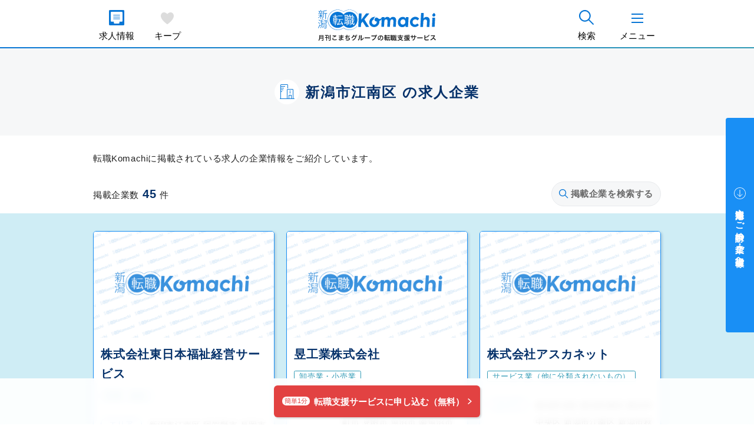

--- FILE ---
content_type: text/html; charset=UTF-8
request_url: https://niigata-oshigoto.com/h/list?i_class2%5B0%5D=39&h_city%5B0%5D=786
body_size: 8717
content:
<!DOCTYPE html>
<html lang="ja">
<head>
        <title>新潟市江南区 の求人企業｜新潟転職Komachi｜月刊こまちグループの転職エージェント</title>
        <!-- Google Tag Manager -->
<script>(function(w,d,s,l,i){w[l]=w[l]||[];w[l].push({'gtm.start':
new Date().getTime(),event:'gtm.js'});var f=d.getElementsByTagName(s)[0],
j=d.createElement(s),dl=l!='dataLayer'?'&l='+l:'';j.async=true;j.src=
'https://www.googletagmanager.com/gtm.js?id='+i+dl;f.parentNode.insertBefore(j,f);
})(window,document,'script','dataLayer','GTM-K4CS59G');</script>
<!-- End Google Tag Manager -->
<meta name="viewport" content="width=device-width, initial-scale=1, shrink-to-fit=no">
<meta name="format-detection" content="telephone=no">
<meta charset="utf-8">
<meta property="og:title" content="新潟市江南区 の求人企業｜新潟転職Komachi｜月刊こまちグループの転職エージェント">
<meta name="description" content="45件の企業が掲載中です">
<meta name="keywords" content="新潟,長岡,上越,三条,転職,求人,営業,管理職,IT,建築・土木,製造・エンジニア,看護職,介護職">
    <link rel="index" href="https://niigata-oshigoto.com">
<link rel="manifest" href="/manifest/root.json">
<link rel="icon" type="image/png" href="/images/root/icon48.png">
<link rel="apple-touch-icon" sizes="180x180" href="/images/root/icon180.png">
<meta property="og:locale" content="ja_JP">
<meta property="og:type" content="website">
<meta property="og:url" content="https://niigata-oshigoto.com/h/list?h_city%5B0%5D=786&amp;i_class2%5B0%5D=39">
<meta property="og:image" content="/images/root/top/kv.webp">
<meta name="twitter:card" content="summary_large_image">
                <link rel="next" href="https://niigata-oshigoto.com/h/list?h_city%5B0%5D=786&amp;i_class2%5B0%5D=39&amp;page=2">
    <link rel="preload" as="style" href="/build/assets/root-sfEszMTp.css" /><link rel="stylesheet" href="/build/assets/root-sfEszMTp.css" /></head>
<body>
        <!-- Google Tag Manager (noscript) -->
<noscript><iframe src="https://www.googletagmanager.com/ns.html?id=GTM-K4CS59G"
height="0" width="0" style="display:none;visibility:hidden"></iframe></noscript>
<!-- End Google Tag Manager (noscript) -->
        
    
    
    <!-- start:.l-header -->
<header class="l-header">
    <div class="l-header__sub justify-content-start">
        <div class="l-header-item mr-1">
            <span class="l-header-item__icon"><img src="/images/root/common/svg-icon/box-file-index-primary.svg" alt="求人情報" width="25" height="25"></span>
            <a href="https://niigata-oshigoto.com/j/list" class="l-header-item__link stretched-link">求人情報</a>
        </div>
        <!-- //end:.l-header-item -->
                <div class="l-header-item is-keep js-hd_keep">
            <div class="l-header-item__keep">
                <b id="hd_keptCnt">0</b>
                <svg xmlns="http://www.w3.org/2000/svg" viewBox="0 0 25 25"><title>heart</title><g id="heart"><path d="M25,7c0,7.5225-11.4457,15.34-11.933,15.6755L12.497,23l-.5681-.3951C11.4418,22.2658,0,14.437,0,7,0,2.813,2.6121,0,6.5,0c2.7249,0,4.8841,2.025,6.0045,3.349C13.6332,2.027,15.8035,0,18.5,0,22.3879,0,25,2.813,25,7Z"/></g></svg>
            </div>
            <a href="https://niigata-oshigoto.com/keep" class="l-header-item__link stretched-link">キープ</a>
        </div>
        <!-- //end:.l-header-item -->
    </div>
    <!-- //end:.l-header__sub -->
        <div class="l-header__center">
            <h1 class="l-header__logo"><a href="https://niigata-oshigoto.com"><img src="/images/root/common/logo.svg" alt="新潟転職Komachi｜月刊こまちグループの転職エージェント" width="162" height="46"></a></h1>
        </div>
        <!-- //end:.l-header__center -->
    <div class="l-header__sub justify-content-end">
        <div class="l-header-item mr-1 js-searchj">
            <span class="l-header-item__icon"><img src="/images/root/common/svg-icon/search-primary.svg" alt="検索" width="25" height="25"></span>
            <em class="l-header-item__link">検索</em>
        </div>
        <!-- //end:.l-header-item -->
        <div class="l-header-item js-navBtn">
            <div class="l-header-item__menu">
                <em class="l-header-item__menu-icon js-navIcon">
                    <span class="is-top">&nbsp;</span>
                    <span class="is-middle">&nbsp;</span>
                    <span class="is-bottom">&nbsp;</span>
                </em>
            </div>
            <em class="l-header-item__link">メニュー</em>
        </div>
        <!-- //end:.l-header-item -->
    </div>
    <!-- //end:.l-header__sub -->
</header>
<!-- //end:.l-header -->


    <main class="l-main">
    <!--  _/ _/ _/ _/ _/ _/ start:.l-page-title  _/ _/ _/ _/ _/ _/ -->
    <div class="l-page-title">
        <div class="l-page-title__icon"><img src="/images/root/common/svg-icon/apartment-primary.svg" width="18" height="18" alt=""></div>
        <h1 class="l-page-title__h">新潟市江南区 の求人企業</h1>
    </div>
    <!--  _/ _/ _/ _/ _/ _/ //end:.l-page-title  _/ _/ _/ _/ _/ _/ -->

    <main>
        <!--  _/ _/ _/ _/ _/ _/ start:.l-container  _/ _/ _/ _/ _/ _/ -->
        <div class="l-container mb-2">
            <p class="mb-3 mb-md-4">転職Komachiに掲載されている求人の企業情報をご紹介しています。</p>
            <div class="d-flex justify-content-between align-items-center w-100">
                <p class="u-lh--1">掲載企業数<em class="u-fz--3 u-fz-md--5 text-secondary font-weight-bold mx-1">45</em>件</p>
                <button class="c-search-btn--light js-searchc" type="button">
                    <img src="/images/root/common/svg-icon/search-primary.svg" width="16" height="16" alt="再検索する">
                    掲載企業を検索する
                </button>
            </div>
        </div>
        <!--  _/ _/ _/ _/ _/ _/ //end:.l-container  _/ _/ _/ _/ _/ _/ -->

        <div class="c-background-2">
            <div class="l-container py-4 py-md-5">
                <div class="row">
                                                                        <!-- start:.c-company-card -->
<div class="mb-4 c-company-card col-md-4">
    <div class="c-company-card__wrap u-arrow-icon">
        <img src="/images/root/noimage.png" alt="" class="c-company-card__img">
        <div class="c-company-card__main">
            <h2 class="c-company-card__h">
                <a href="https://niigata-oshigoto.com/h/detail/4682" class="stretched-link c-company-card__link">株式会社東日本福祉経営サービス</a>
            </h2>
                        <div class="c-badge-group">
                                <em class="c-badge rounded">医療，福祉</em>
                            </div>
                        <hr>
            <dl class="c-status-list">
                <dt>
                    <em class="c-status-list__h">エリア</em>
                </dt>
                                                <dd>
                    <p>新潟市江南区 阿賀野市 長岡市 上越市 新潟市南区</p>
                </dd>
                <dt>
                    <em class="c-status-list__h">求人<b>8</b></em>
                </dt>
                <dd>
                    <ul>
                                                                        <li><p class="text-truncate">看護職員</p></li>
                                                                        <li><p class="text-truncate">看護職員</p></li>
                                                                        <li><p class="text-truncate">営業職員</p></li>
                                                                                                </ul>
                </dd>
                            </dl>
        </div>
        <!-- //end:.c-company-card__main -->
        <div class="c-company-card__bottom">
            <span class="c-company-card__more">企業情報の詳細を見る</span>
        </div>
    </div>
    <!-- //end:.c-company-card__wrap -->
</div>
<!-- //end:.col -->
                                                    <!-- start:.c-company-card -->
<div class="mb-4 c-company-card col-md-4">
    <div class="c-company-card__wrap u-arrow-icon">
        <img src="/images/root/noimage.png" alt="" class="c-company-card__img">
        <div class="c-company-card__main">
            <h2 class="c-company-card__h">
                <a href="https://niigata-oshigoto.com/h/detail/4643" class="stretched-link c-company-card__link">昱工業株式会社</a>
            </h2>
                        <div class="c-badge-group">
                                <em class="c-badge rounded">卸売業・小売業</em>
                            </div>
                        <hr>
            <dl class="c-status-list">
                <dt>
                    <em class="c-status-list__h">エリア</em>
                </dt>
                                                <dd>
                    <p>長岡市 柏崎市 小千谷市 十日町市 見附市 魚沼市 南魚沼市 出雲崎町 湯沢町 津南町 刈...</p>
                </dd>
                <dt>
                    <em class="c-status-list__h">求人<b>8</b></em>
                </dt>
                <dd>
                    <ul>
                                                                        <li><p class="text-truncate">管工事施工管理、電気施工管理</p></li>
                                                                        <li><p class="text-truncate">設備保全/メンテナンス</p></li>
                                                                        <li><p class="text-truncate">機械/電気/電子製品法人営業</p></li>
                                                                                                </ul>
                </dd>
                            </dl>
        </div>
        <!-- //end:.c-company-card__main -->
        <div class="c-company-card__bottom">
            <span class="c-company-card__more">企業情報の詳細を見る</span>
        </div>
    </div>
    <!-- //end:.c-company-card__wrap -->
</div>
<!-- //end:.col -->
                                                    <!-- start:.c-company-card -->
<div class="mb-4 c-company-card col-md-4">
    <div class="c-company-card__wrap u-arrow-icon">
        <img src="/images/root/noimage.png" alt="" class="c-company-card__img">
        <div class="c-company-card__main">
            <h2 class="c-company-card__h">
                <a href="https://niigata-oshigoto.com/h/detail/13154" class="stretched-link c-company-card__link">株式会社アスカネット</a>
            </h2>
                        <div class="c-badge-group">
                                <em class="c-badge rounded">サービス業（他に分類されないもの）</em>
                            </div>
                        <hr>
            <dl class="c-status-list">
                <dt>
                    <em class="c-status-list__h">エリア</em>
                </dt>
                                                <dd>
                    <p>新潟市北区 新潟市東区 新潟市中央区 新潟市江南区 新潟市秋葉区 新潟市南区 新潟市西...</p>
                </dd>
                <dt>
                    <em class="c-status-list__h">求人<b>2</b></em>
                </dt>
                <dd>
                    <ul>
                                                                        <li><p class="text-truncate">サービスエンジニア(機械)</p></li>
                                                                        <li><p class="text-truncate">サービスエンジニア(機械)</p></li>
                                            </ul>
                </dd>
                            </dl>
        </div>
        <!-- //end:.c-company-card__main -->
        <div class="c-company-card__bottom">
            <span class="c-company-card__more">企業情報の詳細を見る</span>
        </div>
    </div>
    <!-- //end:.c-company-card__wrap -->
</div>
<!-- //end:.col -->
                                                    <!-- start:.c-company-card -->
<div class="mb-4 c-company-card col-md-4">
    <div class="c-company-card__wrap u-arrow-icon">
        <img src="/images/root/noimage.png" alt="" class="c-company-card__img">
        <div class="c-company-card__main">
            <h2 class="c-company-card__h">
                <a href="https://niigata-oshigoto.com/h/detail/7252" class="stretched-link c-company-card__link">株式会社イシカワ</a>
            </h2>
                        <div class="c-badge-group">
                                <em class="c-badge rounded">建設業</em>
                            </div>
                        <hr>
            <dl class="c-status-list">
                <dt>
                    <em class="c-status-list__h">エリア</em>
                </dt>
                                                <dd>
                    <p>新潟市江南区 新潟市秋葉区 長岡市</p>
                </dd>
                <dt>
                    <em class="c-status-list__h">求人<b>4</b></em>
                </dt>
                <dd>
                    <ul>
                                                                        <li><p class="text-truncate">看護職</p></li>
                                                                        <li><p class="text-truncate">建築現場管理（本社）</p></li>
                                                                        <li><p class="text-truncate">建築営業（本社）</p></li>
                                                                                                </ul>
                </dd>
                            </dl>
        </div>
        <!-- //end:.c-company-card__main -->
        <div class="c-company-card__bottom">
            <span class="c-company-card__more">企業情報の詳細を見る</span>
        </div>
    </div>
    <!-- //end:.c-company-card__wrap -->
</div>
<!-- //end:.col -->
                                                    <!-- start:.c-company-card -->
<div class="mb-4 c-company-card col-md-4">
    <div class="c-company-card__wrap u-arrow-icon">
        <img src="/images/root/noimage.png" alt="" class="c-company-card__img">
        <div class="c-company-card__main">
            <h2 class="c-company-card__h">
                <a href="https://niigata-oshigoto.com/h/detail/12974" class="stretched-link c-company-card__link">エッジテクノロジー株式会社</a>
            </h2>
                        <hr>
            <dl class="c-status-list">
                <dt>
                    <em class="c-status-list__h">エリア</em>
                </dt>
                                                <dd>
                    <p>新潟市北区 新潟市東区 新潟市中央区 新潟市江南区 新潟市秋葉区 新潟市南区 新潟市西...</p>
                </dd>
                <dt>
                    <em class="c-status-list__h">求人<b>1</b></em>
                </dt>
                <dd>
                    <ul>
                                                                        <li><p class="text-truncate">在宅ワーク【企画提案営業◆AI教育サービス／企業・地方自治体・教育機関向け】</p></li>
                                            </ul>
                </dd>
                            </dl>
        </div>
        <!-- //end:.c-company-card__main -->
        <div class="c-company-card__bottom">
            <span class="c-company-card__more">企業情報の詳細を見る</span>
        </div>
    </div>
    <!-- //end:.c-company-card__wrap -->
</div>
<!-- //end:.col -->
                                                    <!-- start:.c-company-card -->
<div class="mb-4 c-company-card col-md-4">
    <div class="c-company-card__wrap u-arrow-icon">
        <img src="/images/root/noimage.png" alt="" class="c-company-card__img">
        <div class="c-company-card__main">
            <h2 class="c-company-card__h">
                <a href="https://niigata-oshigoto.com/h/detail/4357" class="stretched-link c-company-card__link">カナイ医療器株式会社</a>
            </h2>
                        <div class="c-badge-group">
                                <em class="c-badge rounded">卸売業・小売業</em>
                            </div>
                        <hr>
            <dl class="c-status-list">
                <dt>
                    <em class="c-status-list__h">エリア</em>
                </dt>
                                                <dd>
                    <p>長岡市 上越市 新潟市北区 新潟市東区 新潟市中央区 新潟市江南区 新潟市秋葉区 新潟...</p>
                </dd>
                <dt>
                    <em class="c-status-list__h">求人<b>2</b></em>
                </dt>
                <dd>
                    <ul>
                                                                        <li><p class="text-truncate">医療機器・福祉機器のルート営業</p></li>
                                                                        <li><p class="text-truncate">医療機器・福祉機器のルート営業</p></li>
                                            </ul>
                </dd>
                            </dl>
        </div>
        <!-- //end:.c-company-card__main -->
        <div class="c-company-card__bottom">
            <span class="c-company-card__more">企業情報の詳細を見る</span>
        </div>
    </div>
    <!-- //end:.c-company-card__wrap -->
</div>
<!-- //end:.col -->
                                                    <!-- start:.c-company-card -->
<div class="mb-4 c-company-card col-md-4">
    <div class="c-company-card__wrap u-arrow-icon">
        <img src="/storage/corporation/202410/6718ff774d459.jpg" alt="" class="c-company-card__img">
        <div class="c-company-card__main">
            <h2 class="c-company-card__h">
                <a href="https://niigata-oshigoto.com/h/detail/7627" class="stretched-link c-company-card__link">亀田キャリー株式会社</a>
            </h2>
                        <div class="c-badge-group">
                                <em class="c-badge rounded">運輸業，郵便業</em>
                            </div>
                        <hr>
            <dl class="c-status-list">
                <dt>
                    <em class="c-status-list__h">エリア</em>
                </dt>
                                                <dd>
                    <p>新潟市江南区</p>
                </dd>
                <dt>
                    <em class="c-status-list__h">求人<b>1</b></em>
                </dt>
                <dd>
                    <ul>
                                                                        <li><p class="text-truncate">未経験大歓迎！運転手（ドライバー）／県内配送／ ２ｔ～４ｔ</p></li>
                                            </ul>
                </dd>
                            </dl>
        </div>
        <!-- //end:.c-company-card__main -->
        <div class="c-company-card__bottom">
            <span class="c-company-card__more">企業情報の詳細を見る</span>
        </div>
    </div>
    <!-- //end:.c-company-card__wrap -->
</div>
<!-- //end:.col -->
                                                    <!-- start:.c-company-card -->
<div class="mb-4 c-company-card col-md-4">
    <div class="c-company-card__wrap u-arrow-icon">
        <img src="/storage/corporation/XdYgg1ejBYhWXfuSZTPLQ7wpHa0rHRsePLaRKLVH.png" alt="" class="c-company-card__img">
        <div class="c-company-card__main">
            <h2 class="c-company-card__h">
                <a href="https://niigata-oshigoto.com/h/detail/64" class="stretched-link c-company-card__link">亀田製菓株式会社</a>
            </h2>
                        <hr>
            <dl class="c-status-list">
                <dt>
                    <em class="c-status-list__h">エリア</em>
                </dt>
                                                <dd>
                    <p>新潟市江南区</p>
                </dd>
                <dt>
                    <em class="c-status-list__h">求人<b>14</b></em>
                </dt>
                <dd>
                    <ul>
                                                                        <li><p class="text-truncate">新潟【設備の立ち上げやライン設計等を担う設備開発】東証プライム上場</p></li>
                                                                        <li><p class="text-truncate">新潟【財務マネージャー（予算管理・業績管理）】東証プライム上場</p></li>
                                                                        <li><p class="text-truncate">新潟【財務スペシャリスト（予算管理・業績管理）】東証プライム上場</p></li>
                                                                                                </ul>
                </dd>
                            </dl>
        </div>
        <!-- //end:.c-company-card__main -->
        <div class="c-company-card__bottom">
            <span class="c-company-card__more">企業情報の詳細を見る</span>
        </div>
    </div>
    <!-- //end:.c-company-card__wrap -->
</div>
<!-- //end:.col -->
                                                    <!-- start:.c-company-card -->
<div class="mb-4 c-company-card col-md-4">
    <div class="c-company-card__wrap u-arrow-icon">
        <img src="/images/root/noimage.png" alt="" class="c-company-card__img">
        <div class="c-company-card__main">
            <h2 class="c-company-card__h">
                <a href="https://niigata-oshigoto.com/h/detail/3017" class="stretched-link c-company-card__link">社会福祉法人仁成福祉協会</a>
            </h2>
                        <div class="c-badge-group">
                                <em class="c-badge rounded">医療，福祉</em>
                            </div>
                        <hr>
            <dl class="c-status-list">
                <dt>
                    <em class="c-status-list__h">エリア</em>
                </dt>
                                                <dd>
                    <p>新潟市江南区</p>
                </dd>
                <dt>
                    <em class="c-status-list__h">求人<b>2</b></em>
                </dt>
                <dd>
                    <ul>
                                                                        <li><p class="text-truncate">准看護師</p></li>
                                                                        <li><p class="text-truncate">看護師</p></li>
                                            </ul>
                </dd>
                            </dl>
        </div>
        <!-- //end:.c-company-card__main -->
        <div class="c-company-card__bottom">
            <span class="c-company-card__more">企業情報の詳細を見る</span>
        </div>
    </div>
    <!-- //end:.c-company-card__wrap -->
</div>
<!-- //end:.col -->
                                                    <!-- start:.c-company-card -->
<div class="mb-4 c-company-card col-md-4">
    <div class="c-company-card__wrap u-arrow-icon">
        <img src="/images/root/noimage.png" alt="" class="c-company-card__img">
        <div class="c-company-card__main">
            <h2 class="c-company-card__h">
                <a href="https://niigata-oshigoto.com/h/detail/1504" class="stretched-link c-company-card__link">株式会社セントラルリース</a>
            </h2>
                        <div class="c-badge-group">
                                <em class="c-badge rounded">不動産業，物品賃貸業</em>
                            </div>
                        <hr>
            <dl class="c-status-list">
                <dt>
                    <em class="c-status-list__h">エリア</em>
                </dt>
                                                <dd>
                    <p>長岡市 新潟市江南区</p>
                </dd>
                <dt>
                    <em class="c-status-list__h">求人<b>4</b></em>
                </dt>
                <dd>
                    <ul>
                                                                        <li><p class="text-truncate">一般事務</p></li>
                                                                        <li><p class="text-truncate">現場下見調査（計測等）・営業事務　【未経験ＯＫ！】</p></li>
                                                                        <li><p class="text-truncate">ルート営業　【未経験ＯＫ！個人ノルマはありません！】</p></li>
                                                                                                </ul>
                </dd>
                            </dl>
        </div>
        <!-- //end:.c-company-card__main -->
        <div class="c-company-card__bottom">
            <span class="c-company-card__more">企業情報の詳細を見る</span>
        </div>
    </div>
    <!-- //end:.c-company-card__wrap -->
</div>
<!-- //end:.col -->
                                                    <!-- start:.c-company-card -->
<div class="mb-4 c-company-card col-md-4">
    <div class="c-company-card__wrap u-arrow-icon">
        <img src="/images/root/noimage.png" alt="" class="c-company-card__img">
        <div class="c-company-card__main">
            <h2 class="c-company-card__h">
                <a href="https://niigata-oshigoto.com/h/detail/13156" class="stretched-link c-company-card__link">太洋基礎工業株式会社</a>
            </h2>
                        <div class="c-badge-group">
                                <em class="c-badge rounded">建設業</em>
                            </div>
                        <hr>
            <dl class="c-status-list">
                <dt>
                    <em class="c-status-list__h">エリア</em>
                </dt>
                                                <dd>
                    <p>新潟市北区 新潟市東区 新潟市中央区 新潟市江南区 新潟市秋葉区 新潟市南区 新潟市西...</p>
                </dd>
                <dt>
                    <em class="c-status-list__h">求人<b>1</b></em>
                </dt>
                <dd>
                    <ul>
                                                                        <li><p class="text-truncate">土木施工管理</p></li>
                                            </ul>
                </dd>
                            </dl>
        </div>
        <!-- //end:.c-company-card__main -->
        <div class="c-company-card__bottom">
            <span class="c-company-card__more">企業情報の詳細を見る</span>
        </div>
    </div>
    <!-- //end:.c-company-card__wrap -->
</div>
<!-- //end:.col -->
                                                    <!-- start:.c-company-card -->
<div class="mb-4 c-company-card col-md-4">
    <div class="c-company-card__wrap u-arrow-icon">
        <img src="/images/root/noimage.png" alt="" class="c-company-card__img">
        <div class="c-company-card__main">
            <h2 class="c-company-card__h">
                <a href="https://niigata-oshigoto.com/h/detail/3141" class="stretched-link c-company-card__link">大東産業株式会社</a>
            </h2>
                        <div class="c-badge-group">
                                <em class="c-badge rounded">製造業</em>
                            </div>
                        <hr>
            <dl class="c-status-list">
                <dt>
                    <em class="c-status-list__h">エリア</em>
                </dt>
                                                <dd>
                    <p>新潟市江南区</p>
                </dd>
                <dt>
                    <em class="c-status-list__h">求人<b>2</b></em>
                </dt>
                <dd>
                    <ul>
                                                                        <li><p class="text-truncate">製缶加工作業者</p></li>
                                                                        <li><p class="text-truncate">機械装置組立作業者</p></li>
                                            </ul>
                </dd>
                            </dl>
        </div>
        <!-- //end:.c-company-card__main -->
        <div class="c-company-card__bottom">
            <span class="c-company-card__more">企業情報の詳細を見る</span>
        </div>
    </div>
    <!-- //end:.c-company-card__wrap -->
</div>
<!-- //end:.col -->
                                                    <!-- start:.c-company-card -->
<div class="mb-4 c-company-card col-md-4">
    <div class="c-company-card__wrap u-arrow-icon">
        <img src="/images/root/noimage.png" alt="" class="c-company-card__img">
        <div class="c-company-card__main">
            <h2 class="c-company-card__h">
                <a href="https://niigata-oshigoto.com/h/detail/5075" class="stretched-link c-company-card__link">株式会社トラストコミュニケーション</a>
            </h2>
                        <hr>
            <dl class="c-status-list">
                <dt>
                    <em class="c-status-list__h">エリア</em>
                </dt>
                                                <dd>
                    <p>燕市 新潟市東区 新潟市江南区 長岡市</p>
                </dd>
                <dt>
                    <em class="c-status-list__h">求人<b>4</b></em>
                </dt>
                <dd>
                    <ul>
                                                                        <li><p class="text-truncate">【急募】携帯ショップスタッフ（燕市）【店長・幹部候補】</p></li>
                                                                        <li><p class="text-truncate">【急募】携帯ショップスタッフ（東区）【店長・幹部候補】</p></li>
                                                                        <li><p class="text-truncate">【急募】携帯ショップスタッフ（江南区）【店長・幹部候補】</p></li>
                                                                                                </ul>
                </dd>
                            </dl>
        </div>
        <!-- //end:.c-company-card__main -->
        <div class="c-company-card__bottom">
            <span class="c-company-card__more">企業情報の詳細を見る</span>
        </div>
    </div>
    <!-- //end:.c-company-card__wrap -->
</div>
<!-- //end:.col -->
                                                    <!-- start:.c-company-card -->
<div class="mb-4 c-company-card col-md-4">
    <div class="c-company-card__wrap u-arrow-icon">
        <img src="/images/root/noimage.png" alt="" class="c-company-card__img">
        <div class="c-company-card__main">
            <h2 class="c-company-card__h">
                <a href="https://niigata-oshigoto.com/h/detail/7146" class="stretched-link c-company-card__link">社会福祉法人中蒲原福祉会</a>
            </h2>
                        <hr>
            <dl class="c-status-list">
                <dt>
                    <em class="c-status-list__h">エリア</em>
                </dt>
                                                <dd>
                    <p>新潟市江南区</p>
                </dd>
                <dt>
                    <em class="c-status-list__h">求人<b>3</b></em>
                </dt>
                <dd>
                    <ul>
                                                                        <li><p class="text-truncate">看護師（なかかんの里／江南区曙町）</p></li>
                                                                        <li><p class="text-truncate">看護師（横雲の里／江南区阿賀野）</p></li>
                                                                        <li><p class="text-truncate">看護師（江南区亀田向陽）</p></li>
                                            </ul>
                </dd>
                            </dl>
        </div>
        <!-- //end:.c-company-card__main -->
        <div class="c-company-card__bottom">
            <span class="c-company-card__more">企業情報の詳細を見る</span>
        </div>
    </div>
    <!-- //end:.c-company-card__wrap -->
</div>
<!-- //end:.col -->
                                                    <!-- start:.c-company-card -->
<div class="mb-4 c-company-card col-md-4">
    <div class="c-company-card__wrap u-arrow-icon">
        <img src="/images/root/noimage.png" alt="" class="c-company-card__img">
        <div class="c-company-card__main">
            <h2 class="c-company-card__h">
                <a href="https://niigata-oshigoto.com/h/detail/7609" class="stretched-link c-company-card__link">株式会社新潟まるよし</a>
            </h2>
                        <div class="c-badge-group">
                                <em class="c-badge rounded">卸売業・小売業</em>
                            </div>
                        <hr>
            <dl class="c-status-list">
                <dt>
                    <em class="c-status-list__h">エリア</em>
                </dt>
                                                <dd>
                    <p>新潟市北区 新潟市東区 新潟市中央区 新潟市江南区 新潟市秋葉区 新潟市南区 新潟市西...</p>
                </dd>
                <dt>
                    <em class="c-status-list__h">求人<b>1</b></em>
                </dt>
                <dd>
                    <ul>
                                                                        <li><p class="text-truncate">機械整備</p></li>
                                            </ul>
                </dd>
                            </dl>
        </div>
        <!-- //end:.c-company-card__main -->
        <div class="c-company-card__bottom">
            <span class="c-company-card__more">企業情報の詳細を見る</span>
        </div>
    </div>
    <!-- //end:.c-company-card__wrap -->
</div>
<!-- //end:.col -->
                                                            </div>
                <!-- //end:.row -->
            </div>
            <!-- //end:.l-container -->
        </div>
        <!-- //end:.c-background-1 -->
        <nav class="mt-4 mb-6">
    <ul class="c-pagination" role="navigation">
        
        <li class="c-pagination__item disabled">
            <a class="c-pagination__link" href="#">
                <svg xmlns="http://www.w3.org/2000/svg" width="16" height="16" fill="currentColor" class="bi bi-caret-left-fill" viewBox="0 0 16 16">
                    <path d="M3.86 8.753l5.482 4.796c.646.566 1.658.106 1.658-.753V3.204a1 1 0 0 0-1.659-.753l-5.48 4.796a1 1 0 0 0 0 1.506z"/>
                </svg>
            </a>
        </li>
                                    <li class="c-pagination__item disabled"><span class="c-pagination__link">1</span></li>
                                        <li class="c-pagination__item"><a class="c-pagination__link" href="https://niigata-oshigoto.com/h/list?h_city%5B0%5D=786&amp;i_class2%5B0%5D=39&amp;page=2">2</a></li>
                                        <li class="c-pagination__item"><a class="c-pagination__link" href="https://niigata-oshigoto.com/h/list?h_city%5B0%5D=786&amp;i_class2%5B0%5D=39&amp;page=3">3</a></li>
                            
        <li class="c-pagination__item">
            <a class="c-pagination__link" href="https://niigata-oshigoto.com/h/list?h_city%5B0%5D=786&amp;i_class2%5B0%5D=39&amp;page=2">
                <svg xmlns="http://www.w3.org/2000/svg" width="16" height="16" fill="currentColor" class="bi bi-caret-right-fill" viewBox="0 0 16 16">
                    <path d="M12.14 8.753l-5.482 4.796c-.646.566-1.658.106-1.658-.753V3.204a1 1 0 0 1 1.659-.753l5.48 4.796a1 1 0 0 1 0 1.506z"/>
                </svg>
            </a>
        </li>
    </ul>
</nav>

    </main>

    <div class="l-container text-center mb-n1">
    <p class="c-heading-5"><em>あなた専任のエージェントが全力サポートします！</em></p>
</div>
<!-- //end:.c-sticky-nav -->
<div class="c-sticky-nav">
    <div class="l-container text-center">
        <a href="https://niigata-oshigoto.com/entry/index" class="c-btn-1--success"><b>簡単1分</b><span>転職支援サービスに申し込む（無料）</span></a>
    </div>
</div>
<!-- //end:.c-sticky-nav -->

    <div class="mt-5">
        <!-- start:.c-service-nav -->
<div class="c-service-nav mb-4">
    <p class="c-service-nav__caption">SERVICE</p>
    <div class="c-service-nav__main">
        <div class="c-service-nav__title">
            <h2 class="c-service-nav__h">安心の転職サポート</h2>
            <img src="/images/root/common/person/illust01.svg" alt="安心の転職サポート" width="329" height="197">
        </div>
        <!-- //end:.c-service-nav__title -->
        <div class="l-container">
            <div class="c-service-nav-item u-arrow-icon">
                <div class="c-service-nav-item__thumb is-about">
                    <img src="/images/root/common/person/illust02.svg" alt="転職Komachiのご紹介" width="149" height="204">
                </div>
                <div class="c-service-nav-item__main">
                    <h3 class="c-service-nav-item__h"><a href="https://niigata-oshigoto.com/service" class="stretched-link">転職Komachiのご紹介</a></h3>
                    <p>私たちはあなたと紹介企業の間に入りあなたの魅力を最大限引き出します</p>
                </div>
            </div>
            <!-- //end:.c-service-nav-item -->
            <div class="c-service-nav-item u-arrow-icon">
                <div class="c-service-nav-item__thumb is-service">
                    <img src="/images/root/common/person/illust03.svg" alt="サービス紹介・ご利用の流れ" width="276" height="182">
                </div>
                <div class="c-service-nav-item__main">
                    <h3 class="c-service-nav-item__h"><a href="https://niigata-oshigoto.com/flow" class="stretched-link">サービス紹介・ご利用の流れ</a></h3>
                    <p>あなた専任の転職エージェントが求人紹介から入社までサポートします</p>
                </div>
            </div>
            <!-- //end:.c-service-nav-item -->
            <div class="c-service-nav-item u-arrow-icon">
                <div class="c-service-nav-item__thumb is-voice">
                    <img src="/images/root/common/person/illust04.svg" alt="ご利用者の声" width="195" height="177">
                </div>
                <div class="c-service-nav-item__main">
                    <h3 class="c-service-nav-item__h"><a href="https://niigata-oshigoto.com/voice" class="stretched-link">ご利用者の声</a></h3>
                    <p>過去に転職支援サービスをご利用いただいたお客様の声をご紹介します</p>
                </div>
            </div>
            <!-- //end:.c-service-nav-item -->
            <div class="c-service-nav-item u-arrow-icon">
                <div class="c-service-nav-item__thumb is-faq">
                    <img src="/images/root/common/person/illust05.svg" alt="よくあるご質問" width="107" height="168">
                </div>
                <div class="c-service-nav-item__main">
                    <h3 class="c-service-nav-item__h"><a href="https://niigata-oshigoto.com/faq" class="stretched-link">よくあるご質問</a></h3>
                    <p>お問い合わせなどでよくいただくご質問の一部をご紹介します</p>
                </div>
            </div>
            <!-- //end:.c-service-nav-item -->
        </div>
        <!-- //end:.l-container -->
    </div>
    <!-- //end:.c-service-nav__main -->
</div>
<!-- //end:.c-service-nav -->
    </div>

        <div class="l-container mt-5 mb-2">
        <h3 class="c-heading-2 mb-2 mb-md-4"><em class="u-fz--3 u-fz-md--6"><img src="/images/root/common/svg-icon/office-bag-b-solid-primary.svg" width="18" height="18" class="c-heading-2__icon" alt="">業種から探す</em></h3>
        <div class="row">
            <div class="col">
                <ul class="list-unstyled d-flex flex-wrap">
                                        <li class="mr-3 mb-1 mb-md-0">
                        <a href="https://niigata-oshigoto.com/h/list?h_city%5B0%5D=786&amp;i_class%5B0%5D=4" class="c-link-1">建設業 (15)</a>
                    </li>
                                        <li class="mr-3 mb-1 mb-md-0">
                        <a href="https://niigata-oshigoto.com/h/list?h_city%5B0%5D=786&amp;i_class%5B0%5D=5" class="c-link-1">製造業 (6)</a>
                    </li>
                                        <li class="mr-3 mb-1 mb-md-0">
                        <a href="https://niigata-oshigoto.com/h/list?h_city%5B0%5D=786&amp;i_class%5B0%5D=7" class="c-link-1">情報通信業 (1)</a>
                    </li>
                                        <li class="mr-3 mb-1 mb-md-0">
                        <a href="https://niigata-oshigoto.com/h/list?h_city%5B0%5D=786&amp;i_class%5B0%5D=8" class="c-link-1">運輸業，郵便業 (2)</a>
                    </li>
                                        <li class="mr-3 mb-1 mb-md-0">
                        <a href="https://niigata-oshigoto.com/h/list?h_city%5B0%5D=786&amp;i_class%5B0%5D=9" class="c-link-1">卸売業・小売業 (6)</a>
                    </li>
                                        <li class="mr-3 mb-1 mb-md-0">
                        <a href="https://niigata-oshigoto.com/h/list?h_city%5B0%5D=786&amp;i_class%5B0%5D=11" class="c-link-1">不動産業，物品賃貸業 (1)</a>
                    </li>
                                        <li class="mr-3 mb-1 mb-md-0">
                        <a href="https://niigata-oshigoto.com/h/list?h_city%5B0%5D=786&amp;i_class%5B0%5D=13" class="c-link-1">宿泊業，飲食サービス業 (2)</a>
                    </li>
                                        <li class="mr-3 mb-1 mb-md-0">
                        <a href="https://niigata-oshigoto.com/h/list?h_city%5B0%5D=786&amp;i_class%5B0%5D=14" class="c-link-1">生活関連サービス業，娯楽業 (1)</a>
                    </li>
                                        <li class="mr-3 mb-1 mb-md-0">
                        <a href="https://niigata-oshigoto.com/h/list?h_city%5B0%5D=786&amp;i_class%5B0%5D=16" class="c-link-1">医療，福祉 (3)</a>
                    </li>
                                        <li class="mr-3 mb-1 mb-md-0">
                        <a href="https://niigata-oshigoto.com/h/list?h_city%5B0%5D=786&amp;i_class%5B0%5D=18" class="c-link-1">サービス業（他に分類されないもの） (4)</a>
                    </li>
                                    </ul>
            </div>
        </div>
        <!-- //end:.row -->
    </div>
    <!-- //end:.l-container -->
    
    
    <div class="l-container text-center">
        <a href="https://niigata-oshigoto.com/entry/index" class="c-btn-1--success"><b>簡単1分</b><span>転職支援サービスに申し込む（無料）</span></a>
    </div>
    <div class="mt-1 mt-md-4">
        <!-- start:.c-search-block -->
<div class="c-search-block">
    <div class="c-search-block__row">
        <form method="GET" action="https://niigata-oshigoto.com/j/list" class="c-search-block__freeword">
            <input type="text" class="form-control" placeholder="社名や職種などフリーワードで探す" name="word">
            <button type="submit"><img src="/images/root/common/svg-icon/search-white.svg" alt="search" width="25" height="25"></button>
        </form>
    </div>
    <!-- //end:.c-search-block__row -->
    <div class="c-search-block__row">
        <button type="button" class="c-search-block-btn js-searchj" data-tab="1">
            <span class="c-search-block-btn__icon is-job">
                <img src="/images/root/common/svg-icon/office-bag-b-solid-primary.svg" alt="職種で探す" width="25" height="25">
            </span>
            <em><b>職種</b>で探す</em>
        </button>
        <button type="button" class="c-search-block-btn js-searchj" data-tab="2">
            <span class="c-search-block-btn__icon is-area">
                <img src="/images/root/common/svg-icon/niigata-primary.svg" alt="エリアで探す" width="50" height="45">
            </span>
            <em><b>エリア</b>で探す</em>
        </button>
        <button type="button" class="c-search-block-btn js-searchj" data-tab="3">
            <span class="c-search-block-btn__icon is-terms">
                <img src="/images/root/common/svg-icon/tie-primary.svg" alt="条件で探す" width="25" height="25">
            </span>
            <em><b>条件</b>で探す</em>
        </button>
    </div>
    <!-- //end:.c-search-block__row -->
</div>
<!-- //end:.c-search-block -->
    </div>
</main>

<!-- start:.l-pagetop -->
<div class="l-pagetop">
    <a href="#top">このページの先頭へ戻る</a>
</div>
<!-- //end:.l-pagetop -->

<nav aria-label="breadcrumb" class="mt-2">
    <ol class="l-breadcrumb">
        <li class="l-breadcrumb__item"><a href="https://niigata-oshigoto.com">トップ</a></li>
        <li class="l-breadcrumb__item">新潟市江南区 の求人企業</li>
    </ol>
</nav>

    <!--  _/ _/ _/ _/ _/ _/ start:.l-footer  _/ _/ _/ _/ _/ _/ -->
<div class="l-footer">
    <div class="l-container text-center">
        <a href="https://niigata-oshigoto.com/employer" class="c-btn-4 u-w--100 u-w-md--auto">中途採用をご検討中の企業・ご担当者様へ</a>
        <ul class="l-footer__link my-3">
            <li><a href="https://niigata-oshigoto.com/contact">お問い合わせ</a></li>
            <li><a href="https://niigata-oshigoto.com/privacy">個人情報保護方針</a></li>
        </ul>
        <p class="l-footer__text mb-2 mb-md-3">
            <a href="https://niigata-oshigoto.com/company" class="text-reset">運営会社：株式会社ドットコム・マーケティング</a><br>
            職業紹介事業　許可・届出受理番号 15-ユ-300096<br>
            労働者派遣事業　許可・届出受理番号 派 15-300424
        </p>
        <div class="d-flex justify-content-center align-items-center mb-3">
            <a href="https://www.jesra.or.jp/yuryoshokai/" target="_blank" class="mr-2">
                <img src="/images/root/common/yuryo.png" style="width:80px;">
            </a>
            <p class="l-footer__text">
                新潟転職Komachiを運営する(株)ドットコム・マーケティングは<br class="d-none d-md-inline">
                厚生労働省より「職業紹介優良事業者」に認定されています
            </p>
        </div>
        <p class="l-footer__copyright">(c)新潟転職Komachi</p>
    </div>
    <!-- //end:.l-container -->
</div>
<!--  _/ _/ _/ _/ _/ _/ //end:.l-footer  _/ _/ _/ _/ _/ _/ -->

<!--  _/ _/ _/ _/ _/ _/ start:.l-navigation  _/ _/ _/ _/ _/ _/ -->
<div class="l-navigation js-navMenu">
    <div class="l-navigation__wrap js-navWrap">
        <nav class="l-navigation__menu">
            <ul class="l-navigation-list">
                <li class="l-navigation-list__item">
                    <div class="l-navigation-list__icon"><img src="/images/root/common/svg-icon/komachi-primary.svg" alt="転職こまちとは" width="25" height="25"></div>
                    <a href="https://niigata-oshigoto.com/service" class="l-navigation-list__link stretched-link">転職こまちとは</a>
                </li>
                <li class="l-navigation-list__item">
                    <div class="l-navigation-list__icon"><img src="/images/root/common/svg-icon/stack-folders-primary.svg" alt="サービス紹介・ご利用の流れ" width="25" height="25"></div>
                    <a href="https://niigata-oshigoto.com/flow" class="l-navigation-list__link stretched-link">サービス紹介・ご利用の流れ</a>
                </li>
                <li class="l-navigation-list__item">
                    <div class="l-navigation-list__icon"><img src="/images/root/common/svg-icon/box-file-index-primary.svg" alt="求人情報一覧" width="25" height="25"></div>
                    <a href="https://niigata-oshigoto.com/j/list" class="l-navigation-list__link stretched-link">求人情報一覧</a>
                </li>
                <li class="l-navigation-list__item">
                    <div class="l-navigation-list__icon"><img src="/images/root/common/svg-icon/business-growth-primary.svg" alt="よくあるご質問" width="25" height="25"></div>
                    <a href="https://niigata-oshigoto.com/faq" class="l-navigation-list__link stretched-link">よくあるご質問</a>
                </li>
                <li class="l-navigation-list__item">
                    <div class="l-navigation-list__icon"><img src="/images/root/common/svg-icon/user-card-primary.svg" alt="エージェント紹介" width="25" height="25"></div>
                    <a href="https://niigata-oshigoto.com/staff" class="l-navigation-list__link stretched-link">エージェント紹介</a>
                </li>
                <li class="l-navigation-list__item">
                    <div class="l-navigation-list__icon"><img src="/images/root/common/svg-icon/front-page-primary.svg" alt="ご利用者の声" width="25" height="25"></div>
                    <a href="https://niigata-oshigoto.com/voice" class="l-navigation-list__link stretched-link">ご利用者の声</a>
                </li>
                <li class="l-navigation-list__item">
                    <div class="l-navigation-list__icon"><img src="/images/root/common/svg-icon/apartment-primary.svg" alt="求人企業紹介" width="25" height="25"></div>
                    <a href="https://niigata-oshigoto.com/h/list" class="l-navigation-list__link stretched-link">求人企業紹介</a>
                </li>
            </ul>
        </nav>
        <!-- //end:.l-navigation__menu -->

        <div class="l-navigation-aside">
            <div class="mb-2 mb-md-3 text-center">
                <a href="https://niigata-oshigoto.com/entry/index" class="c-btn-1--success"><b>簡単1分</b><span>転職支援サービスに申し込む（無料）</span></a>
            </div>
            <div class="mb-3 mb-md-4 text-center">
                <a href="https://niigata-oshigoto.com/employer" class="c-btn-4 u-w--100 u-w-md--auto">中途採用をご検討中の企業・ご担当者様へ</a>
            </div>
            <ul class="l-navigation-aside__link">
                <li><a href="https://niigata-oshigoto.com/contact">お問い合わせ</a></li>
                <li><a href="https://niigata-oshigoto.com/privacy">個人情報保護方針</a></li>
                <li><a href="https://niigata-oshigoto.com/company">運営会社</a></li>
            </ul>
        </div>
        <!-- //end:.l-navigation__aside -->

        <!-- start:.l-container -->
        <div class="l-navigation-container">
            <div class="row justify-content-md-center">
                <div class="col-6 col-md-4"><a href="https://niigata-oshigoto.com/tips"><img src="/images/root/top/data_bn.webp" alt="転職お役立ち書類ダウンロード" width="380" height="235" class="img-fluid rounded" loading="lazy"></a></div>
                <div class="col-6 col-md-4"><a href="https://niigata-oshigoto.com/contents/information"><img src="/images/root/top/blog_banner.webp" alt="BLOG" width="380" height="235" class="img-fluid rounded" loading="lazy"></a></div>
            </div>
        </div>
        <!-- //end:.l-container -->
    </div>
    <!-- //end:.l-navigation__wrap -->
</div>
<!--  _/ _/ _/ _/ _/ _/ //end:.l-navigation  _/ _/ _/ _/ _/ _/ -->

<a href="https://niigata-oshigoto.com/employer" class="l-fixed-btn">中途採用をご検討中の企業・ご担当者様へ</a>


<div class="loading" style="display:none;" id="js-loading">
    <div class="spinner-border text-light" role="status">
        <span class="sr-only">Loading...</span>
    </div>
</div>

<script src="/js/lib/jquery/jquery.min.js"></script>
<script src="/js/lib/bootstrap4/bootstrap.bundle.min.js"></script>
<link rel="modulepreload" as="script" href="/build/assets/root-timeAydj.js" /><link rel="modulepreload" as="script" href="/build/assets/lodash-BICcS7CR.js" /><link rel="modulepreload" as="script" href="/build/assets/index-aQr2ZlKI.js" /><link rel="modulepreload" as="script" href="/build/assets/_keep_job-CCEZCFCy.js" /><link rel="modulepreload" as="script" href="/build/assets/_search-PMCRQWre.js" /><script type="module" src="/build/assets/root-timeAydj.js"></script>
       
</body>
</html>

--- FILE ---
content_type: text/css
request_url: https://niigata-oshigoto.com/build/assets/root-sfEszMTp.css
body_size: 48351
content:
@charset "UTF-8";.ms-offscreen{clip:rect(0 0 0 0)!important;width:1px!important;height:1px!important;border:0!important;margin:0!important;padding:0!important;overflow:hidden!important;position:absolute!important;outline:0!important;left:auto!important;top:auto!important}.ms-parent{display:inline-block;position:relative;vertical-align:middle}.ms-choice{display:block;width:100%;height:26px;padding:0;overflow:hidden;cursor:pointer;border:1px solid #aaa;text-align:left;white-space:nowrap;line-height:26px;color:#444;text-decoration:none;border-radius:4px;background-color:#fff}.ms-choice.disabled{background-color:#f4f4f4;background-image:none;border:1px solid #ddd;cursor:default}.ms-choice>span{position:absolute;top:0;left:0;right:20px;white-space:nowrap;overflow:hidden;text-overflow:ellipsis;display:block;padding-left:8px}.ms-choice>span.placeholder{color:#999}.ms-choice>div.icon-close{position:absolute;top:0;right:16px;height:100%;width:16px}.ms-choice>div.icon-close:before{content:"×";color:#888;font-weight:700}.ms-choice>div.icon-close:hover:before{color:#333}.ms-choice>div.icon-caret{position:absolute;width:0;height:0;top:50%;right:8px;margin-top:-2px;border-color:#888 transparent transparent transparent;border-style:solid;border-width:5px 4px 0 4px}.ms-choice>div.icon-caret.open{border-color:transparent transparent #888 transparent;border-width:0 4px 5px 4px}.ms-drop{width:auto;min-width:100%;overflow:hidden;display:none;margin-top:-1px;padding:0;position:absolute;z-index:1000;background:#fff;color:#000;border:1px solid #aaa;border-radius:4px}.ms-drop.bottom{top:100%;box-shadow:0 4px 5px #00000026}.ms-drop.top{bottom:100%;box-shadow:0 -4px 5px #00000026}.ms-search{display:inline-block;margin:0;min-height:26px;padding:2px;position:relative;white-space:nowrap;width:100%;z-index:10000;box-sizing:border-box}.ms-search input{width:100%;height:auto!important;min-height:24px;padding:0 5px;margin:0;outline:0;font-family:sans-serif;border:1px solid #aaa;border-radius:5px;box-shadow:none}.ms-drop ul{overflow:auto;margin:0;padding:0}.ms-drop ul>li{list-style:none;display:list-item;background-image:none;position:static;padding:.25rem 8px}.ms-drop ul>li .disabled{font-weight:400!important;opacity:.35;filter:Alpha(Opacity=35);cursor:default}.ms-drop ul>li.multiple{display:block;float:left}.ms-drop ul>li.group{clear:both}.ms-drop ul>li.multiple label{width:100%;display:block;white-space:nowrap;overflow:hidden;text-overflow:ellipsis}.ms-drop ul>li label{position:relative;padding-left:1.25rem;margin-bottom:0;font-weight:400;display:block;white-space:nowrap;cursor:pointer}.ms-drop ul>li label.optgroup{font-weight:700}.ms-drop ul>li.hide-radio{padding:0}.ms-drop ul>li.hide-radio:focus,.ms-drop ul>li.hide-radio:hover{background-color:#f8f9fa}.ms-drop ul>li.hide-radio.selected{color:#fff;background-color:#007bff}.ms-drop ul>li.hide-radio label{margin-bottom:0;padding:5px 8px}.ms-drop ul>li.hide-radio input{display:none}.ms-drop ul>li.option-level-1 label{padding-left:28px}.ms-drop ul>li.option-divider{padding:0;border-top:1px solid #e9ecef}.ms-drop input[type=radio],.ms-drop input[type=checkbox]{position:absolute;margin-top:.3rem;margin-left:-1.25rem}.ms-drop .ms-no-results{display:none}/**
  * multiple-select - Multiple select is a jQuery plugin to select multiple elements with checkboxes :).
  *
  * @version v1.7.0
  * @homepage http://multiple-select.wenzhixin.net.cn
  * @author wenzhixin <wenzhixin2010@gmail.com> (http://wenzhixin.net.cn/)
  * @license MIT
  */.ms-parent.form-control{padding:0}.ms-parent.form-control .ms-choice{height:100%;border:0}.ms-parent.form-control .ms-choice>span{top:50%;transform:translateY(-50%)}.ms-parent.form-control.form-control-sm .ms-drop input[type=radio],.ms-parent.form-control.form-control-sm .ms-drop input[type=checkbox]{margin-top:.4rem}.ms-parent.form-control.form-control-lg .ms-drop input[type=radio],.ms-parent.form-control.form-control-lg .ms-drop input[type=checkbox]{margin-top:.5rem}.ms-parent.form-control.ms-dropdown .ms-drop ul>li.group.hide-radio label.optgroup{margin-bottom:0;font-size:87.5%;color:#6c757d;white-space:nowrap;opacity:1}.ms-parent.form-control.ms-dropdown .ms-drop ul>li.hide-radio.option-level-1 label{padding-left:8px}.ms-parent.form-control.ms-dropdown.ms-dropdown-divider .ms-drop ul>li.group.hide-radio label.optgroup{border-top:1px solid #e9ecef}.ms-parent.form-control.ms-dropdown.ms-dropdown-divider .ms-drop ul>li.group:first-child label.optgroup{border-top:0}@-webkit-keyframes hoverAction{0%{opacity:1}2%{opacity:1}16%{opacity:.86}50%{opacity:1}to{opacity:1}}@-moz-keyframes hoverAction{0%{opacity:1}2%{opacity:1}16%{opacity:.86}50%{opacity:1}to{opacity:1}}@-ms-keyframes hoverAction{0%{opacity:1}2%{opacity:1}16%{opacity:.86}50%{opacity:1}to{opacity:1}}@keyframes hoverAction{0%{opacity:1}2%{opacity:1}16%{opacity:.86}50%{opacity:1}to{opacity:1}}@-webkit-keyframes fadeIn{0%{opacity:0}to{opacity:1}}@-moz-keyframes fadeIn{0%{opacity:0}to{opacity:1}}@-ms-keyframes fadeIn{0%{opacity:0}to{opacity:1}}@keyframes fadeIn{0%{opacity:0}to{opacity:1}}@-webkit-keyframes fadeOut{0%{opacity:1}to{opacity:0}}@-moz-keyframes fadeOut{0%{opacity:1}to{opacity:0}}@-ms-keyframes fadeOut{0%{opacity:1}to{opacity:0}}@keyframes fadeOut{0%{opacity:1}to{opacity:0}}@-webkit-keyframes translateY-down--1{0%{opacity:0;transform:translateY(-4px)}to{opacity:1;transform:translateY(0)}}@-moz-keyframes translateY-down--1{0%{opacity:0;transform:translateY(-4px)}to{opacity:1;transform:translateY(0)}}@-ms-keyframes translateY-down--1{0%{opacity:0;transform:translateY(-4px)}to{opacity:1;transform:translateY(0)}}@keyframes translateY-down--1{0%{opacity:0;transform:translateY(-4px)}to{opacity:1;transform:translateY(0)}}@-webkit-keyframes translateY-down--2{0%{opacity:0;transform:translateY(-8px)}to{opacity:1;transform:translateY(0)}}@-moz-keyframes translateY-down--2{0%{opacity:0;transform:translateY(-8px)}to{opacity:1;transform:translateY(0)}}@-ms-keyframes translateY-down--2{0%{opacity:0;transform:translateY(-8px)}to{opacity:1;transform:translateY(0)}}@keyframes translateY-down--2{0%{opacity:0;transform:translateY(-8px)}to{opacity:1;transform:translateY(0)}}@-webkit-keyframes translateY-down--3{0%{opacity:0;transform:translateY(-12px)}to{opacity:1;transform:translateY(0)}}@-moz-keyframes translateY-down--3{0%{opacity:0;transform:translateY(-12px)}to{opacity:1;transform:translateY(0)}}@-ms-keyframes translateY-down--3{0%{opacity:0;transform:translateY(-12px)}to{opacity:1;transform:translateY(0)}}@keyframes translateY-down--3{0%{opacity:0;transform:translateY(-12px)}to{opacity:1;transform:translateY(0)}}@-webkit-keyframes translateY-up--1{0%{opacity:0;transform:translateY(4px)}to{opacity:1;transform:translateY(0)}}@-moz-keyframes translateY-up--1{0%{opacity:0;transform:translateY(4px)}to{opacity:1;transform:translateY(0)}}@-ms-keyframes translateY-up--1{0%{opacity:0;transform:translateY(4px)}to{opacity:1;transform:translateY(0)}}@keyframes translateY-up--1{0%{opacity:0;transform:translateY(4px)}to{opacity:1;transform:translateY(0)}}@-webkit-keyframes translateY-up--2{0%{opacity:0;transform:translateY(8px)}to{opacity:1;transform:translateY(0)}}@-moz-keyframes translateY-up--2{0%{opacity:0;transform:translateY(8px)}to{opacity:1;transform:translateY(0)}}@-ms-keyframes translateY-up--2{0%{opacity:0;transform:translateY(8px)}to{opacity:1;transform:translateY(0)}}@keyframes translateY-up--2{0%{opacity:0;transform:translateY(8px)}to{opacity:1;transform:translateY(0)}}@-webkit-keyframes translateY-up--3{0%{opacity:0;transform:translateY(12px)}to{opacity:1;transform:translateY(0)}}@-moz-keyframes translateY-up--3{0%{opacity:0;transform:translateY(12px)}to{opacity:1;transform:translateY(0)}}@-ms-keyframes translateY-up--3{0%{opacity:0;transform:translateY(12px)}to{opacity:1;transform:translateY(0)}}@keyframes translateY-up--3{0%{opacity:0;transform:translateY(12px)}to{opacity:1;transform:translateY(0)}}@-webkit-keyframes translateX-next--1{0%{opacity:0;transform:translate(-4px)}to{opacity:1;transform:translate(0)}}@-moz-keyframes translateX-next--1{0%{opacity:0;transform:translate(-4px)}to{opacity:1;transform:translate(0)}}@-ms-keyframes translateX-next--1{0%{opacity:0;transform:translate(-4px)}to{opacity:1;transform:translate(0)}}@keyframes translateX-next--1{0%{opacity:0;transform:translate(-4px)}to{opacity:1;transform:translate(0)}}@-webkit-keyframes translateX-next--2{0%{opacity:0;transform:translate(-8px)}to{opacity:1;transform:translate(0)}}@-moz-keyframes translateX-next--2{0%{opacity:0;transform:translate(-8px)}to{opacity:1;transform:translate(0)}}@-ms-keyframes translateX-next--2{0%{opacity:0;transform:translate(-8px)}to{opacity:1;transform:translate(0)}}@keyframes translateX-next--2{0%{opacity:0;transform:translate(-8px)}to{opacity:1;transform:translate(0)}}@-webkit-keyframes translateX-next--3{0%{opacity:0;transform:translate(-12px)}to{opacity:1;transform:translate(0)}}@-moz-keyframes translateX-next--3{0%{opacity:0;transform:translate(-12px)}to{opacity:1;transform:translate(0)}}@-ms-keyframes translateX-next--3{0%{opacity:0;transform:translate(-12px)}to{opacity:1;transform:translate(0)}}@keyframes translateX-next--3{0%{opacity:0;transform:translate(-12px)}to{opacity:1;transform:translate(0)}}@-webkit-keyframes translateX-prev--1{0%{opacity:0;transform:translate(4px)}to{opacity:1;transform:translate(0)}}@-moz-keyframes translateX-prev--1{0%{opacity:0;transform:translate(4px)}to{opacity:1;transform:translate(0)}}@-ms-keyframes translateX-prev--1{0%{opacity:0;transform:translate(4px)}to{opacity:1;transform:translate(0)}}@keyframes translateX-prev--1{0%{opacity:0;transform:translate(4px)}to{opacity:1;transform:translate(0)}}@-webkit-keyframes translateX-prev--2{0%{opacity:0;transform:translate(8px)}to{opacity:1;transform:translate(0)}}@-moz-keyframes translateX-prev--2{0%{opacity:0;transform:translate(8px)}to{opacity:1;transform:translate(0)}}@-ms-keyframes translateX-prev--2{0%{opacity:0;transform:translate(8px)}to{opacity:1;transform:translate(0)}}@keyframes translateX-prev--2{0%{opacity:0;transform:translate(8px)}to{opacity:1;transform:translate(0)}}@-webkit-keyframes translateX-prev--3{0%{opacity:0;transform:translate(12px)}to{opacity:1;transform:translate(0)}}@-moz-keyframes translateX-prev--3{0%{opacity:0;transform:translate(12px)}to{opacity:1;transform:translate(0)}}@-ms-keyframes translateX-prev--3{0%{opacity:0;transform:translate(12px)}to{opacity:1;transform:translate(0)}}@keyframes translateX-prev--3{0%{opacity:0;transform:translate(12px)}to{opacity:1;transform:translate(0)}}@-webkit-keyframes mouseOverImg{0%{opacity:1}20%{opacity:.74}to{opacity:1}}@-moz-keyframes mouseOverImg{0%{opacity:1}20%{opacity:.74}to{opacity:1}}@-ms-keyframes mouseOverImg{0%{opacity:1}20%{opacity:.74}to{opacity:1}}@keyframes mouseOverImg{0%{opacity:1}20%{opacity:.74}to{opacity:1}}*,*:before,*:after{box-sizing:border-box}html{font-family:sans-serif;line-height:1.15;-webkit-text-size-adjust:100%;-webkit-tap-highlight-color:rgba(0,0,0,0)}article,aside,figcaption,figure,footer,header,hgroup,main,nav,section{display:block}body{margin:0;font-family:Helvetica Neue,Arial,Hiragino Kaku Gothic ProN,Hiragino Sans,Meiryo,sans-serif;font-size:1.3rem;font-weight:400;line-height:1.5;color:#222;text-align:left;background-color:#fff}[tabindex="-1"]:focus:not(:focus-visible){outline:0!important}hr{box-sizing:content-box;height:0;overflow:visible}h1,h2,h3,h4,h5,h6{margin-top:0;margin-bottom:.5rem}p{margin-top:0;margin-bottom:1rem}abbr[title],abbr[data-original-title]{text-decoration:underline;text-decoration:underline dotted;cursor:help;border-bottom:0;text-decoration-skip-ink:none}address{margin-bottom:1rem;font-style:normal;line-height:inherit}ol,ul,dl{margin-top:0;margin-bottom:1rem}ol ol,ul ul,ol ul,ul ol{margin-bottom:0}dt{font-weight:700}dd{margin-bottom:.5rem;margin-left:0}blockquote{margin:0 0 1rem}b,strong{font-weight:bolder}small{font-size:80%}sub,sup{position:relative;font-size:75%;line-height:0;vertical-align:baseline}sub{bottom:-.25em}sup{top:-.5em}a{color:#198ff5;text-decoration:underline;background-color:transparent}a:hover{color:#2896f6;text-decoration:underline}a:not([href]):not([class]){color:inherit;text-decoration:none}a:not([href]):not([class]):hover{color:inherit;text-decoration:none}pre,code,kbd,samp{font-family:SFMono-Regular,Menlo,Monaco,Consolas,Liberation Mono,Courier New,monospace;font-size:1em}pre{margin-top:0;margin-bottom:1rem;overflow:auto;-ms-overflow-style:scrollbar}figure{margin:0 0 1rem}img{vertical-align:middle;border-style:none}svg{overflow:hidden;vertical-align:middle}table{border-collapse:collapse}caption{padding-top:1rem;padding-bottom:1rem;color:#6c757d;text-align:left;caption-side:bottom}th{text-align:inherit;text-align:-webkit-match-parent}label{display:inline-block;margin-bottom:.5rem}button{border-radius:0}button:focus:not(:focus-visible){outline:0}input,button,select,optgroup,textarea{margin:0;font-family:inherit;font-size:inherit;line-height:inherit}button,input{overflow:visible}button,select{text-transform:none}[role=button]{cursor:pointer}select{word-wrap:normal}button,[type=button],[type=reset],[type=submit]{-webkit-appearance:button}button:not(:disabled),[type=button]:not(:disabled),[type=reset]:not(:disabled),[type=submit]:not(:disabled){cursor:pointer}button::-moz-focus-inner,[type=button]::-moz-focus-inner,[type=reset]::-moz-focus-inner,[type=submit]::-moz-focus-inner{padding:0;border-style:none}input[type=radio],input[type=checkbox]{box-sizing:border-box;padding:0}textarea{overflow:auto;resize:vertical}fieldset{min-width:0;padding:0;margin:0;border:0}legend{display:block;width:100%;max-width:100%;padding:0;margin-bottom:.5rem;font-size:1.5rem;line-height:inherit;color:inherit;white-space:normal}progress{vertical-align:baseline}[type=number]::-webkit-inner-spin-button,[type=number]::-webkit-outer-spin-button{height:auto}[type=search]{outline-offset:-2px;-webkit-appearance:none}[type=search]::-webkit-search-decoration{-webkit-appearance:none}::-webkit-file-upload-button{font:inherit;-webkit-appearance:button}output{display:inline-block}summary{display:list-item;cursor:pointer}template{display:none}[hidden]{display:none!important}h1,h2,h3,h4,h5,h6,.h1,.h2,.h3,.h4,.h5,.h6{margin-bottom:.5rem;font-weight:500;line-height:1.2}h1,.h1{font-size:3.25rem}h2,.h2{font-size:2.6rem}h3,.h3{font-size:2.275rem}h4,.h4{font-size:1.95rem}h5,.h5{font-size:1.625rem}h6,.h6{font-size:1.3rem}.lead{font-size:1.625rem;font-weight:300}.display-1{font-size:6rem;font-weight:300;line-height:1.2}.display-2{font-size:5.5rem;font-weight:300;line-height:1.2}.display-3{font-size:4.5rem;font-weight:300;line-height:1.2}.display-4{font-size:3.5rem;font-weight:300;line-height:1.2}hr{margin-top:1rem;margin-bottom:1rem;border:0;border-top:1px solid rgba(0,0,0,.1)}small,.small{font-size:.875em;font-weight:400}mark,.mark{padding:.2em;background-color:#fcf8e3}.list-unstyled,.list-inline{padding-left:0;list-style:none}.list-inline-item{display:inline-block}.list-inline-item:not(:last-child){margin-right:.5rem}.initialism{font-size:90%;text-transform:uppercase}.blockquote{margin-bottom:1rem;font-size:1.625rem}.blockquote-footer{display:block;font-size:.875em;color:#6c757d}.blockquote-footer:before{content:"— "}.img-fluid,.c-wysiwyg img{max-width:100%;height:auto}.img-thumbnail{padding:.25rem;background-color:#fff;border:1px solid #dee2e6;border-radius:.25rem;max-width:100%;height:auto}.figure{display:inline-block}.figure-img{margin-bottom:.5rem;line-height:1}.figure-caption{font-size:90%;color:#6c757d}.container,.container-fluid,.container-xl,.container-lg,.container-md,.container-sm{width:100%;padding-right:10px;padding-left:10px;margin-right:auto;margin-left:auto}@media (min-width: 576px){.container-sm,.container{max-width:540px}}@media (min-width: 769px){.container-md,.container-sm,.container{max-width:720px}}@media (min-width: 1025px){.container-lg,.container-md,.container-sm,.container{max-width:960px}}@media (min-width: 1240px){.container-xl,.container-lg,.container-md,.container-sm,.container{max-width:1140px}}.row{display:flex;flex-wrap:wrap;margin-right:-10px;margin-left:-10px}.no-gutters{margin-right:0;margin-left:0}.no-gutters>.col,.no-gutters>[class*=col-]{padding-right:0;padding-left:0}.col-xl,.col-xl-auto,.col-xl-12,.col-xl-11,.col-xl-10,.col-xl-9,.col-xl-8,.col-xl-7,.col-xl-6,.col-xl-5,.col-xl-4,.col-xl-3,.col-xl-2,.col-xl-1,.col-lg,.col-lg-auto,.col-lg-12,.col-lg-11,.col-lg-10,.col-lg-9,.col-lg-8,.col-lg-7,.col-lg-6,.col-lg-5,.col-lg-4,.col-lg-3,.col-lg-2,.col-lg-1,.col-md,.col-md-auto,.col-md-12,.col-md-11,.col-md-10,.col-md-9,.col-md-8,.col-md-7,.col-md-6,.col-md-5,.col-md-4,.col-md-3,.col-md-2,.col-md-1,.col-sm,.col-sm-auto,.col-sm-12,.col-sm-11,.col-sm-10,.col-sm-9,.col-sm-8,.col-sm-7,.col-sm-6,.col-sm-5,.col-sm-4,.col-sm-3,.col-sm-2,.col-sm-1,.col,.col-auto,.col-12,.col-11,.col-10,.col-9,.col-8,.col-7,.col-6,.col-5,.col-4,.col-3,.col-2,.col-1{position:relative;width:100%;padding-right:10px;padding-left:10px}.col{flex-basis:0;flex-grow:1;max-width:100%}.row-cols-1>*{flex:0 0 100%;max-width:100%}.row-cols-2>*{flex:0 0 50%;max-width:50%}.row-cols-3>*{flex:0 0 33.3333333333%;max-width:33.3333333333%}.row-cols-4>*{flex:0 0 25%;max-width:25%}.row-cols-5>*{flex:0 0 20%;max-width:20%}.row-cols-6>*{flex:0 0 16.6666666667%;max-width:16.6666666667%}.col-auto{flex:0 0 auto;width:auto;max-width:100%}.col-1{flex:0 0 8.33333333%;max-width:8.33333333%}.col-2{flex:0 0 16.66666667%;max-width:16.66666667%}.col-3{flex:0 0 25%;max-width:25%}.col-4{flex:0 0 33.33333333%;max-width:33.33333333%}.col-5{flex:0 0 41.66666667%;max-width:41.66666667%}.col-6{flex:0 0 50%;max-width:50%}.col-7{flex:0 0 58.33333333%;max-width:58.33333333%}.col-8{flex:0 0 66.66666667%;max-width:66.66666667%}.col-9{flex:0 0 75%;max-width:75%}.col-10{flex:0 0 83.33333333%;max-width:83.33333333%}.col-11{flex:0 0 91.66666667%;max-width:91.66666667%}.col-12{flex:0 0 100%;max-width:100%}.order-first{order:-1}.order-last{order:13}.order-0{order:0}.order-1{order:1}.order-2{order:2}.order-3{order:3}.order-4{order:4}.order-5{order:5}.order-6{order:6}.order-7{order:7}.order-8{order:8}.order-9{order:9}.order-10{order:10}.order-11{order:11}.order-12{order:12}.offset-1{margin-left:8.33333333%}.offset-2{margin-left:16.66666667%}.offset-3{margin-left:25%}.offset-4{margin-left:33.33333333%}.offset-5{margin-left:41.66666667%}.offset-6{margin-left:50%}.offset-7{margin-left:58.33333333%}.offset-8{margin-left:66.66666667%}.offset-9{margin-left:75%}.offset-10{margin-left:83.33333333%}.offset-11{margin-left:91.66666667%}@media (min-width: 576px){.col-sm{flex-basis:0;flex-grow:1;max-width:100%}.row-cols-sm-1>*{flex:0 0 100%;max-width:100%}.row-cols-sm-2>*{flex:0 0 50%;max-width:50%}.row-cols-sm-3>*{flex:0 0 33.3333333333%;max-width:33.3333333333%}.row-cols-sm-4>*{flex:0 0 25%;max-width:25%}.row-cols-sm-5>*{flex:0 0 20%;max-width:20%}.row-cols-sm-6>*{flex:0 0 16.6666666667%;max-width:16.6666666667%}.col-sm-auto{flex:0 0 auto;width:auto;max-width:100%}.col-sm-1{flex:0 0 8.33333333%;max-width:8.33333333%}.col-sm-2{flex:0 0 16.66666667%;max-width:16.66666667%}.col-sm-3{flex:0 0 25%;max-width:25%}.col-sm-4{flex:0 0 33.33333333%;max-width:33.33333333%}.col-sm-5{flex:0 0 41.66666667%;max-width:41.66666667%}.col-sm-6{flex:0 0 50%;max-width:50%}.col-sm-7{flex:0 0 58.33333333%;max-width:58.33333333%}.col-sm-8{flex:0 0 66.66666667%;max-width:66.66666667%}.col-sm-9{flex:0 0 75%;max-width:75%}.col-sm-10{flex:0 0 83.33333333%;max-width:83.33333333%}.col-sm-11{flex:0 0 91.66666667%;max-width:91.66666667%}.col-sm-12{flex:0 0 100%;max-width:100%}.order-sm-first{order:-1}.order-sm-last{order:13}.order-sm-0{order:0}.order-sm-1{order:1}.order-sm-2{order:2}.order-sm-3{order:3}.order-sm-4{order:4}.order-sm-5{order:5}.order-sm-6{order:6}.order-sm-7{order:7}.order-sm-8{order:8}.order-sm-9{order:9}.order-sm-10{order:10}.order-sm-11{order:11}.order-sm-12{order:12}.offset-sm-0{margin-left:0}.offset-sm-1{margin-left:8.33333333%}.offset-sm-2{margin-left:16.66666667%}.offset-sm-3{margin-left:25%}.offset-sm-4{margin-left:33.33333333%}.offset-sm-5{margin-left:41.66666667%}.offset-sm-6{margin-left:50%}.offset-sm-7{margin-left:58.33333333%}.offset-sm-8{margin-left:66.66666667%}.offset-sm-9{margin-left:75%}.offset-sm-10{margin-left:83.33333333%}.offset-sm-11{margin-left:91.66666667%}}@media (min-width: 769px){.col-md{flex-basis:0;flex-grow:1;max-width:100%}.row-cols-md-1>*{flex:0 0 100%;max-width:100%}.row-cols-md-2>*{flex:0 0 50%;max-width:50%}.row-cols-md-3>*{flex:0 0 33.3333333333%;max-width:33.3333333333%}.row-cols-md-4>*{flex:0 0 25%;max-width:25%}.row-cols-md-5>*{flex:0 0 20%;max-width:20%}.row-cols-md-6>*{flex:0 0 16.6666666667%;max-width:16.6666666667%}.col-md-auto{flex:0 0 auto;width:auto;max-width:100%}.col-md-1{flex:0 0 8.33333333%;max-width:8.33333333%}.col-md-2{flex:0 0 16.66666667%;max-width:16.66666667%}.col-md-3{flex:0 0 25%;max-width:25%}.col-md-4{flex:0 0 33.33333333%;max-width:33.33333333%}.col-md-5{flex:0 0 41.66666667%;max-width:41.66666667%}.col-md-6{flex:0 0 50%;max-width:50%}.col-md-7{flex:0 0 58.33333333%;max-width:58.33333333%}.col-md-8{flex:0 0 66.66666667%;max-width:66.66666667%}.col-md-9{flex:0 0 75%;max-width:75%}.col-md-10{flex:0 0 83.33333333%;max-width:83.33333333%}.col-md-11{flex:0 0 91.66666667%;max-width:91.66666667%}.col-md-12{flex:0 0 100%;max-width:100%}.order-md-first{order:-1}.order-md-last{order:13}.order-md-0{order:0}.order-md-1{order:1}.order-md-2{order:2}.order-md-3{order:3}.order-md-4{order:4}.order-md-5{order:5}.order-md-6{order:6}.order-md-7{order:7}.order-md-8{order:8}.order-md-9{order:9}.order-md-10{order:10}.order-md-11{order:11}.order-md-12{order:12}.offset-md-0{margin-left:0}.offset-md-1{margin-left:8.33333333%}.offset-md-2{margin-left:16.66666667%}.offset-md-3{margin-left:25%}.offset-md-4{margin-left:33.33333333%}.offset-md-5{margin-left:41.66666667%}.offset-md-6{margin-left:50%}.offset-md-7{margin-left:58.33333333%}.offset-md-8{margin-left:66.66666667%}.offset-md-9{margin-left:75%}.offset-md-10{margin-left:83.33333333%}.offset-md-11{margin-left:91.66666667%}}@media (min-width: 1025px){.col-lg{flex-basis:0;flex-grow:1;max-width:100%}.row-cols-lg-1>*{flex:0 0 100%;max-width:100%}.row-cols-lg-2>*{flex:0 0 50%;max-width:50%}.row-cols-lg-3>*{flex:0 0 33.3333333333%;max-width:33.3333333333%}.row-cols-lg-4>*{flex:0 0 25%;max-width:25%}.row-cols-lg-5>*{flex:0 0 20%;max-width:20%}.row-cols-lg-6>*{flex:0 0 16.6666666667%;max-width:16.6666666667%}.col-lg-auto{flex:0 0 auto;width:auto;max-width:100%}.col-lg-1{flex:0 0 8.33333333%;max-width:8.33333333%}.col-lg-2{flex:0 0 16.66666667%;max-width:16.66666667%}.col-lg-3{flex:0 0 25%;max-width:25%}.col-lg-4{flex:0 0 33.33333333%;max-width:33.33333333%}.col-lg-5{flex:0 0 41.66666667%;max-width:41.66666667%}.col-lg-6{flex:0 0 50%;max-width:50%}.col-lg-7{flex:0 0 58.33333333%;max-width:58.33333333%}.col-lg-8{flex:0 0 66.66666667%;max-width:66.66666667%}.col-lg-9{flex:0 0 75%;max-width:75%}.col-lg-10{flex:0 0 83.33333333%;max-width:83.33333333%}.col-lg-11{flex:0 0 91.66666667%;max-width:91.66666667%}.col-lg-12{flex:0 0 100%;max-width:100%}.order-lg-first{order:-1}.order-lg-last{order:13}.order-lg-0{order:0}.order-lg-1{order:1}.order-lg-2{order:2}.order-lg-3{order:3}.order-lg-4{order:4}.order-lg-5{order:5}.order-lg-6{order:6}.order-lg-7{order:7}.order-lg-8{order:8}.order-lg-9{order:9}.order-lg-10{order:10}.order-lg-11{order:11}.order-lg-12{order:12}.offset-lg-0{margin-left:0}.offset-lg-1{margin-left:8.33333333%}.offset-lg-2{margin-left:16.66666667%}.offset-lg-3{margin-left:25%}.offset-lg-4{margin-left:33.33333333%}.offset-lg-5{margin-left:41.66666667%}.offset-lg-6{margin-left:50%}.offset-lg-7{margin-left:58.33333333%}.offset-lg-8{margin-left:66.66666667%}.offset-lg-9{margin-left:75%}.offset-lg-10{margin-left:83.33333333%}.offset-lg-11{margin-left:91.66666667%}}@media (min-width: 1240px){.col-xl{flex-basis:0;flex-grow:1;max-width:100%}.row-cols-xl-1>*{flex:0 0 100%;max-width:100%}.row-cols-xl-2>*{flex:0 0 50%;max-width:50%}.row-cols-xl-3>*{flex:0 0 33.3333333333%;max-width:33.3333333333%}.row-cols-xl-4>*{flex:0 0 25%;max-width:25%}.row-cols-xl-5>*{flex:0 0 20%;max-width:20%}.row-cols-xl-6>*{flex:0 0 16.6666666667%;max-width:16.6666666667%}.col-xl-auto{flex:0 0 auto;width:auto;max-width:100%}.col-xl-1{flex:0 0 8.33333333%;max-width:8.33333333%}.col-xl-2{flex:0 0 16.66666667%;max-width:16.66666667%}.col-xl-3{flex:0 0 25%;max-width:25%}.col-xl-4{flex:0 0 33.33333333%;max-width:33.33333333%}.col-xl-5{flex:0 0 41.66666667%;max-width:41.66666667%}.col-xl-6{flex:0 0 50%;max-width:50%}.col-xl-7{flex:0 0 58.33333333%;max-width:58.33333333%}.col-xl-8{flex:0 0 66.66666667%;max-width:66.66666667%}.col-xl-9{flex:0 0 75%;max-width:75%}.col-xl-10{flex:0 0 83.33333333%;max-width:83.33333333%}.col-xl-11{flex:0 0 91.66666667%;max-width:91.66666667%}.col-xl-12{flex:0 0 100%;max-width:100%}.order-xl-first{order:-1}.order-xl-last{order:13}.order-xl-0{order:0}.order-xl-1{order:1}.order-xl-2{order:2}.order-xl-3{order:3}.order-xl-4{order:4}.order-xl-5{order:5}.order-xl-6{order:6}.order-xl-7{order:7}.order-xl-8{order:8}.order-xl-9{order:9}.order-xl-10{order:10}.order-xl-11{order:11}.order-xl-12{order:12}.offset-xl-0{margin-left:0}.offset-xl-1{margin-left:8.33333333%}.offset-xl-2{margin-left:16.66666667%}.offset-xl-3{margin-left:25%}.offset-xl-4{margin-left:33.33333333%}.offset-xl-5{margin-left:41.66666667%}.offset-xl-6{margin-left:50%}.offset-xl-7{margin-left:58.33333333%}.offset-xl-8{margin-left:66.66666667%}.offset-xl-9{margin-left:75%}.offset-xl-10{margin-left:83.33333333%}.offset-xl-11{margin-left:91.66666667%}}.table,.c-wysiwyg table{width:100%;margin-bottom:1rem;color:#222}.table th,.c-wysiwyg table th,.table td,.c-wysiwyg table td{padding:1rem;vertical-align:top;border-top:1px solid #dee2e6}.table thead th,.c-wysiwyg table thead th{vertical-align:bottom;border-bottom:2px solid #dee2e6}.table tbody+tbody,.c-wysiwyg table tbody+tbody{border-top:2px solid #dee2e6}.table-sm th,.table-sm td{padding:.3rem}.table-bordered,.c-wysiwyg table,.table-bordered th,.c-wysiwyg table th,.table-bordered td,.c-wysiwyg table td{border:1px solid #dee2e6}.table-bordered thead th,.c-wysiwyg table thead th,.table-bordered thead td,.c-wysiwyg table thead td{border-bottom-width:2px}.table-borderless th,.table-borderless td,.table-borderless thead th,.table-borderless tbody+tbody{border:0}.table-striped tbody tr:nth-of-type(odd){background-color:#0000000d}.table-hover tbody tr:hover{color:#222;background-color:#00000013}.table-primary,.table-primary>th,.table-primary>td{background-color:#bad9f3}.table-primary th,.table-primary td,.table-primary thead th,.table-primary tbody+tbody{border-color:#7fb8e9}.table-hover .table-primary:hover{background-color:#a4cdef}.table-hover .table-primary:hover>td,.table-hover .table-primary:hover>th{background-color:#a4cdef}.table-secondary,.table-secondary>th,.table-secondary>td{background-color:#b9c5d5}.table-secondary th,.table-secondary td,.table-secondary thead th,.table-secondary tbody+tbody{border-color:#7d94b2}.table-hover .table-secondary:hover{background-color:#a9b8cb}.table-hover .table-secondary:hover>td,.table-hover .table-secondary:hover>th{background-color:#a9b8cb}.table-success,.table-success>th,.table-success>td{background-color:#f7caca}.table-success th,.table-success td,.table-success thead th,.table-success tbody+tbody{border-color:#f09d9d}.table-hover .table-success:hover{background-color:#f4b4b4}.table-hover .table-success:hover>td,.table-hover .table-success:hover>th{background-color:#f4b4b4}.table-info,.table-info>th,.table-info>td{background-color:#f2fafc}.table-info th,.table-info td,.table-info thead th,.table-info tbody+tbody{border-color:#e6f6fa}.table-hover .table-info:hover{background-color:#ddf2f7}.table-hover .table-info:hover>td,.table-hover .table-info:hover>th{background-color:#ddf2f7}.table-warning,.table-warning>th,.table-warning>td{background-color:#c5e3ea}.table-warning th,.table-warning td,.table-warning thead th,.table-warning tbody+tbody{border-color:#93cad9}.table-hover .table-warning:hover{background-color:#b2dae3}.table-hover .table-warning:hover>td,.table-hover .table-warning:hover>th{background-color:#b2dae3}.table-danger,.table-danger>th,.table-danger>td{background-color:#ffb8b8}.table-danger th,.table-danger td,.table-danger thead th,.table-danger tbody+tbody{border-color:#ff7a7a}.table-hover .table-danger:hover{background-color:#ff9f9f}.table-hover .table-danger:hover>td,.table-hover .table-danger:hover>th{background-color:#ff9f9f}.table-light,.table-light>th,.table-light>td{background-color:#fcfdfd}.table-light th,.table-light td,.table-light thead th,.table-light tbody+tbody{border-color:#fafbfb}.table-hover .table-light:hover{background-color:#edf3f3}.table-hover .table-light:hover>td,.table-hover .table-light:hover>th{background-color:#edf3f3}.table-dark,.table-dark>th,.table-dark>td{background-color:#d5d5d5}.table-dark th,.table-dark td,.table-dark thead th,.table-dark tbody+tbody{border-color:#b2b2b2}.table-hover .table-dark:hover{background-color:#c8c8c8}.table-hover .table-dark:hover>td,.table-hover .table-dark:hover>th{background-color:#c8c8c8}.table-active,.table-active>th,.table-active>td{background-color:#00000013}.table-hover .table-active:hover{background-color:#00000013}.table-hover .table-active:hover>td,.table-hover .table-active:hover>th{background-color:#00000013}.table .thead-dark th,.c-wysiwyg table .thead-dark th{color:#fff;background-color:#343a40;border-color:#454d55}.table .thead-light th,.c-wysiwyg table .thead-light th{color:#495057;background-color:#e9ecef;border-color:#dee2e6}.table-dark{color:#fff;background-color:#343a40}.table-dark th,.table-dark td,.table-dark thead th{border-color:#454d55}.table-dark.table-bordered,.c-wysiwyg table.table-dark{border:0}.table-dark.table-striped tbody tr:nth-of-type(odd){background-color:#ffffff0d}.table-dark.table-hover tbody tr:hover{color:#fff;background-color:#ffffff13}@media (max-width: 575.98px){.table-responsive-sm{display:block;width:100%;overflow-x:auto;-webkit-overflow-scrolling:touch}.table-responsive-sm>.table-bordered,.c-wysiwyg .table-responsive-sm>table{border:0}}@media (max-width: 768.98px){.table-responsive-md{display:block;width:100%;overflow-x:auto;-webkit-overflow-scrolling:touch}.table-responsive-md>.table-bordered,.c-wysiwyg .table-responsive-md>table{border:0}}@media (max-width: 1024.98px){.table-responsive-lg{display:block;width:100%;overflow-x:auto;-webkit-overflow-scrolling:touch}.table-responsive-lg>.table-bordered,.c-wysiwyg .table-responsive-lg>table{border:0}}@media (max-width: 1239.98px){.table-responsive-xl{display:block;width:100%;overflow-x:auto;-webkit-overflow-scrolling:touch}.table-responsive-xl>.table-bordered,.c-wysiwyg .table-responsive-xl>table{border:0}}.table-responsive{display:block;width:100%;overflow-x:auto;-webkit-overflow-scrolling:touch}.table-responsive>.table-bordered,.c-wysiwyg .table-responsive>table{border:0}.form-control{display:block;width:100%;height:calc(1.5em + .75rem + 2px);padding:.375rem .75rem;font-size:1.3rem;font-weight:400;line-height:1.5;color:#495057;background-color:#fff;background-clip:padding-box;border:1px solid #ced4da;border-radius:.25rem;transition:border-color .15s ease-in-out,box-shadow .15s ease-in-out}@media (prefers-reduced-motion: reduce){.form-control{transition:none}}.form-control::-ms-expand{background-color:transparent;border:0}.form-control:focus{color:#495057;background-color:#fff;border-color:#63b4f9;outline:0;box-shadow:0 0 0 .2rem #0876d540}.form-control::placeholder{color:#6c757d;opacity:1}.form-control:disabled,.form-control[readonly]{background-color:#e9ecef;opacity:1}input[type=date].form-control,input[type=time].form-control,input[type=datetime-local].form-control,input[type=month].form-control{-webkit-appearance:none;-moz-appearance:none;appearance:none}select.form-control:-moz-focusring{color:transparent;text-shadow:0 0 0 #495057}select.form-control:focus::-ms-value{color:#495057;background-color:#fff}.form-control-file,.form-control-range{display:block;width:100%}.col-form-label{padding-top:calc(.375rem + 1px);padding-bottom:calc(.375rem + 1px);margin-bottom:0;font-size:inherit;line-height:1.5}.col-form-label-lg{padding-top:calc(.5rem + 1px);padding-bottom:calc(.5rem + 1px);font-size:1.5rem;line-height:1.5}.col-form-label-sm{padding-top:calc(.25rem + 1px);padding-bottom:calc(.25rem + 1px);font-size:1.1rem;line-height:1.5}.form-control-plaintext{display:block;width:100%;padding:.375rem 0;margin-bottom:0;font-size:1.3rem;line-height:1.5;color:#222;background-color:transparent;border:solid transparent;border-width:1px 0}.form-control-plaintext.form-control-sm,.form-control-plaintext.form-control-lg{padding-right:0;padding-left:0}.form-control-sm{height:calc(1.5em + .5rem + 2px);padding:.25rem .5rem;font-size:1.1rem;line-height:1.5;border-radius:.2rem}.form-control-lg{height:calc(1.5em + 1rem + 2px);padding:.5rem 1rem;font-size:1.5rem;line-height:1.5;border-radius:10px}select.form-control[size],select.form-control[multiple],textarea.form-control{height:auto}.form-group{margin-bottom:1rem}.form-text{display:block;margin-top:.25rem}.form-row{display:flex;flex-wrap:wrap;margin-right:-5px;margin-left:-5px}.form-row>.col,.form-row>[class*=col-]{padding-right:5px;padding-left:5px}.form-check{position:relative;display:block;padding-left:1.25rem}.form-check-input{position:absolute;margin-top:.3rem;margin-left:-1.25rem}.form-check-input[disabled]~.form-check-label,.form-check-input:disabled~.form-check-label{color:#6c757d}.form-check-label{margin-bottom:0}.form-check-inline{display:inline-flex;align-items:center;padding-left:0;margin-right:.75rem}.form-check-inline .form-check-input{position:static;margin-top:0;margin-right:.3125rem;margin-left:0}.valid-feedback{display:none;width:100%;margin-top:.25rem;font-size:.875em;color:#e24242}.valid-tooltip{position:absolute;top:100%;left:0;z-index:5;display:none;max-width:100%;padding:.25rem .5rem;margin-top:.1rem;font-size:1.1rem;line-height:1.5;color:#fff;background-color:#e24242e6;border-radius:.25rem}.form-row>.col>.valid-tooltip,.form-row>[class*=col-]>.valid-tooltip{left:5px}.was-validated :valid~.valid-feedback,.was-validated :valid~.valid-tooltip,.is-valid~.valid-feedback,.is-valid~.valid-tooltip{display:block}.was-validated .form-control:valid,.form-control.is-valid{border-color:#e24242;padding-right:calc(1.5em + .75rem)!important;background-image:url("data:image/svg+xml,%3csvg xmlns='http://www.w3.org/2000/svg' width='8' height='8' viewBox='0 0 8 8'%3e%3cpath fill='%23e24242' d='M2.3 6.73L.6 4.53c-.4-1.04.46-1.4 1.1-.8l1.1 1.4 3.4-3.8c.6-.63 1.6-.27 1.2.7l-4 4.6c-.43.5-.8.4-1.1.1z'/%3e%3c/svg%3e");background-repeat:no-repeat;background-position:right calc(.375em + .1875rem) center;background-size:calc(.75em + .375rem) calc(.75em + .375rem)}.was-validated .form-control:valid:focus,.form-control.is-valid:focus{border-color:#e24242;box-shadow:0 0 0 .2rem #e2424240}.was-validated select.form-control:valid,select.form-control.is-valid{padding-right:3rem!important;background-position:right 1.5rem center}.was-validated textarea.form-control:valid,textarea.form-control.is-valid{padding-right:calc(1.5em + .75rem);background-position:top calc(.375em + .1875rem) right calc(.375em + .1875rem)}.was-validated .custom-select:valid,.custom-select.is-valid{border-color:#e24242;padding-right:calc(.75em + 2.3125rem)!important;background:url("data:image/svg+xml,%3csvg xmlns='http://www.w3.org/2000/svg' width='4' height='5' viewBox='0 0 4 5'%3e%3cpath fill='%23343a40' d='M2 0L0 2h4zm0 5L0 3h4z'/%3e%3c/svg%3e") right .75rem center/8px 10px no-repeat,#fff url("data:image/svg+xml,%3csvg xmlns='http://www.w3.org/2000/svg' width='8' height='8' viewBox='0 0 8 8'%3e%3cpath fill='%23e24242' d='M2.3 6.73L.6 4.53c-.4-1.04.46-1.4 1.1-.8l1.1 1.4 3.4-3.8c.6-.63 1.6-.27 1.2.7l-4 4.6c-.43.5-.8.4-1.1.1z'/%3e%3c/svg%3e") center right 1.75rem/ calc(.75em + .375rem) calc(.75em + .375rem) no-repeat}.was-validated .custom-select:valid:focus,.custom-select.is-valid:focus{border-color:#e24242;box-shadow:0 0 0 .2rem #e2424240}.was-validated .form-check-input:valid~.form-check-label,.form-check-input.is-valid~.form-check-label{color:#e24242}.was-validated .form-check-input:valid~.valid-feedback,.was-validated .form-check-input:valid~.valid-tooltip,.form-check-input.is-valid~.valid-feedback,.form-check-input.is-valid~.valid-tooltip{display:block}.was-validated .custom-control-input:valid~.custom-control-label,.custom-control-input.is-valid~.custom-control-label{color:#e24242}.was-validated .custom-control-input:valid~.custom-control-label:before,.custom-control-input.is-valid~.custom-control-label:before{border-color:#e24242}.was-validated .custom-control-input:valid:checked~.custom-control-label:before,.custom-control-input.is-valid:checked~.custom-control-label:before{border-color:#e96e6e;background-color:#e96e6e}.was-validated .custom-control-input:valid:focus~.custom-control-label:before,.custom-control-input.is-valid:focus~.custom-control-label:before{box-shadow:0 0 0 .2rem #e2424240}.was-validated .custom-control-input:valid:focus:not(:checked)~.custom-control-label:before,.custom-control-input.is-valid:focus:not(:checked)~.custom-control-label:before{border-color:#e24242}.was-validated .custom-file-input:valid~.custom-file-label,.custom-file-input.is-valid~.custom-file-label{border-color:#e24242}.was-validated .custom-file-input:valid:focus~.custom-file-label,.custom-file-input.is-valid:focus~.custom-file-label{border-color:#e24242;box-shadow:0 0 0 .2rem #e2424240}.invalid-feedback{display:none;width:100%;margin-top:.25rem;font-size:.875em;color:red}.invalid-tooltip{position:absolute;top:100%;left:0;z-index:5;display:none;max-width:100%;padding:.25rem .5rem;margin-top:.1rem;font-size:1.1rem;line-height:1.5;color:#fff;background-color:#ff0000e6;border-radius:.25rem}.form-row>.col>.invalid-tooltip,.form-row>[class*=col-]>.invalid-tooltip{left:5px}.was-validated :invalid~.invalid-feedback,.was-validated :invalid~.invalid-tooltip,.is-invalid~.invalid-feedback,.is-invalid~.invalid-tooltip{display:block}.was-validated .form-control:invalid,.form-control.is-invalid{border-color:red;padding-right:calc(1.5em + .75rem)!important;background-image:url("data:image/svg+xml,%3csvg xmlns='http://www.w3.org/2000/svg' width='12' height='12' fill='none' stroke='%23ff0000' viewBox='0 0 12 12'%3e%3ccircle cx='6' cy='6' r='4.5'/%3e%3cpath stroke-linejoin='round' d='M5.8 3.6h.4L6 6.5z'/%3e%3ccircle cx='6' cy='8.2' r='.6' fill='%23ff0000' stroke='none'/%3e%3c/svg%3e");background-repeat:no-repeat;background-position:right calc(.375em + .1875rem) center;background-size:calc(.75em + .375rem) calc(.75em + .375rem)}.was-validated .form-control:invalid:focus,.form-control.is-invalid:focus{border-color:red;box-shadow:0 0 0 .2rem #ff000040}.was-validated select.form-control:invalid,select.form-control.is-invalid{padding-right:3rem!important;background-position:right 1.5rem center}.was-validated textarea.form-control:invalid,textarea.form-control.is-invalid{padding-right:calc(1.5em + .75rem);background-position:top calc(.375em + .1875rem) right calc(.375em + .1875rem)}.was-validated .custom-select:invalid,.custom-select.is-invalid{border-color:red;padding-right:calc(.75em + 2.3125rem)!important;background:url("data:image/svg+xml,%3csvg xmlns='http://www.w3.org/2000/svg' width='4' height='5' viewBox='0 0 4 5'%3e%3cpath fill='%23343a40' d='M2 0L0 2h4zm0 5L0 3h4z'/%3e%3c/svg%3e") right .75rem center/8px 10px no-repeat,#fff url("data:image/svg+xml,%3csvg xmlns='http://www.w3.org/2000/svg' width='12' height='12' fill='none' stroke='%23ff0000' viewBox='0 0 12 12'%3e%3ccircle cx='6' cy='6' r='4.5'/%3e%3cpath stroke-linejoin='round' d='M5.8 3.6h.4L6 6.5z'/%3e%3ccircle cx='6' cy='8.2' r='.6' fill='%23ff0000' stroke='none'/%3e%3c/svg%3e") center right 1.75rem/ calc(.75em + .375rem) calc(.75em + .375rem) no-repeat}.was-validated .custom-select:invalid:focus,.custom-select.is-invalid:focus{border-color:red;box-shadow:0 0 0 .2rem #ff000040}.was-validated .form-check-input:invalid~.form-check-label,.form-check-input.is-invalid~.form-check-label{color:red}.was-validated .form-check-input:invalid~.invalid-feedback,.was-validated .form-check-input:invalid~.invalid-tooltip,.form-check-input.is-invalid~.invalid-feedback,.form-check-input.is-invalid~.invalid-tooltip{display:block}.was-validated .custom-control-input:invalid~.custom-control-label,.custom-control-input.is-invalid~.custom-control-label{color:red}.was-validated .custom-control-input:invalid~.custom-control-label:before,.custom-control-input.is-invalid~.custom-control-label:before{border-color:red}.was-validated .custom-control-input:invalid:checked~.custom-control-label:before,.custom-control-input.is-invalid:checked~.custom-control-label:before{border-color:#f33;background-color:#f33}.was-validated .custom-control-input:invalid:focus~.custom-control-label:before,.custom-control-input.is-invalid:focus~.custom-control-label:before{box-shadow:0 0 0 .2rem #ff000040}.was-validated .custom-control-input:invalid:focus:not(:checked)~.custom-control-label:before,.custom-control-input.is-invalid:focus:not(:checked)~.custom-control-label:before{border-color:red}.was-validated .custom-file-input:invalid~.custom-file-label,.custom-file-input.is-invalid~.custom-file-label{border-color:red}.was-validated .custom-file-input:invalid:focus~.custom-file-label,.custom-file-input.is-invalid:focus~.custom-file-label{border-color:red;box-shadow:0 0 0 .2rem #ff000040}.form-inline{display:flex;flex-flow:row wrap;align-items:center}.form-inline .form-check{width:100%}@media (min-width: 576px){.form-inline label{display:flex;align-items:center;justify-content:center;margin-bottom:0}.form-inline .form-group{display:flex;flex:0 0 auto;flex-flow:row wrap;align-items:center;margin-bottom:0}.form-inline .form-control{display:inline-block;width:auto;vertical-align:middle}.form-inline .form-control-plaintext{display:inline-block}.form-inline .input-group,.form-inline .custom-select{width:auto}.form-inline .form-check{display:flex;align-items:center;justify-content:center;width:auto;padding-left:0}.form-inline .form-check-input{position:relative;flex-shrink:0;margin-top:0;margin-right:.25rem;margin-left:0}.form-inline .custom-control{align-items:center;justify-content:center}.form-inline .custom-control-label{margin-bottom:0}}.btn{display:inline-block;font-weight:400;color:#222;text-align:center;text-decoration:none;vertical-align:middle;-webkit-user-select:none;user-select:none;background-color:transparent;border:1px solid transparent;padding:.75rem 1.25rem;font-size:1.3rem;line-height:1.5;border-radius:.25rem;transition:color .15s ease-in-out,background-color .15s ease-in-out,border-color .15s ease-in-out,box-shadow .15s ease-in-out}@media (prefers-reduced-motion: reduce){.btn{transition:none}}.btn:hover{color:#222;text-decoration:none}.btn:focus,.btn.focus{outline:0;box-shadow:0 0 0 .2rem #0876d540}.btn.disabled,.btn:disabled{opacity:.65}.btn:not(:disabled):not(.disabled){cursor:pointer}a.btn.disabled,fieldset:disabled a.btn{pointer-events:none}.btn-primary{color:#fff;background-color:#0876d5;border-color:#0876d5}.btn-primary:hover{color:#fff;background-color:#0762b0;border-color:#065ba4}.btn-primary:focus,.btn-primary.focus{color:#fff;background-color:#0762b0;border-color:#065ba4;box-shadow:0 0 0 .2rem #2d8bdb80}.btn-primary.disabled,.btn-primary:disabled{color:#fff;background-color:#0876d5;border-color:#0876d5}.btn-primary:not(:disabled):not(.disabled):active,.btn-primary:not(:disabled):not(.disabled).active,.show>.btn-primary.dropdown-toggle{color:#fff;background-color:#065ba4;border-color:#065498}.btn-primary:not(:disabled):not(.disabled):active:focus,.btn-primary:not(:disabled):not(.disabled).active:focus,.show>.btn-primary.dropdown-toggle:focus{box-shadow:0 0 0 .2rem #2d8bdb80}.btn-secondary{color:#fff;background-color:#05316a;border-color:#05316a}.btn-secondary:hover{color:#fff;background-color:#032045;border-color:#031a39}.btn-secondary:focus,.btn-secondary.focus{color:#fff;background-color:#032045;border-color:#031a39;box-shadow:0 0 0 .2rem #2b508080}.btn-secondary.disabled,.btn-secondary:disabled{color:#fff;background-color:#05316a;border-color:#05316a}.btn-secondary:not(:disabled):not(.disabled):active,.btn-secondary:not(:disabled):not(.disabled).active,.show>.btn-secondary.dropdown-toggle{color:#fff;background-color:#031a39;border-color:#02152d}.btn-secondary:not(:disabled):not(.disabled):active:focus,.btn-secondary:not(:disabled):not(.disabled).active:focus,.show>.btn-secondary.dropdown-toggle:focus{box-shadow:0 0 0 .2rem #2b508080}.btn-success{color:#fff;background-color:#e24242;border-color:#e24242}.btn-success:hover{color:#fff;background-color:#dc2222;border-color:#d12020}.btn-success:focus,.btn-success.focus{color:#fff;background-color:#dc2222;border-color:#d12020;box-shadow:0 0 0 .2rem #e65e5e80}.btn-success.disabled,.btn-success:disabled{color:#fff;background-color:#e24242;border-color:#e24242}.btn-success:not(:disabled):not(.disabled):active,.btn-success:not(:disabled):not(.disabled).active,.show>.btn-success.dropdown-toggle{color:#fff;background-color:#d12020;border-color:#c61e1e}.btn-success:not(:disabled):not(.disabled):active:focus,.btn-success:not(:disabled):not(.disabled).active:focus,.show>.btn-success.dropdown-toggle:focus{box-shadow:0 0 0 .2rem #e65e5e80}.btn-info{color:#212529;background-color:#cfedf5;border-color:#cfedf5}.btn-info:hover{color:#212529;background-color:#afe1ee;border-color:#a5ddec}.btn-info:focus,.btn-info.focus{color:#212529;background-color:#afe1ee;border-color:#a5ddec;box-shadow:0 0 0 .2rem #b5cfd680}.btn-info.disabled,.btn-info:disabled{color:#212529;background-color:#cfedf5;border-color:#cfedf5}.btn-info:not(:disabled):not(.disabled):active,.btn-info:not(:disabled):not(.disabled).active,.show>.btn-info.dropdown-toggle{color:#212529;background-color:#a5ddec;border-color:#9ad9ea}.btn-info:not(:disabled):not(.disabled):active:focus,.btn-info:not(:disabled):not(.disabled).active:focus,.show>.btn-info.dropdown-toggle:focus{box-shadow:0 0 0 .2rem #b5cfd680}.btn-warning{color:#fff;background-color:#309ab5;border-color:#309ab5}.btn-warning:hover{color:#fff;background-color:#288097;border-color:#25788d}.btn-warning:focus,.btn-warning.focus{color:#fff;background-color:#288097;border-color:#25788d;box-shadow:0 0 0 .2rem #4fa9c080}.btn-warning.disabled,.btn-warning:disabled{color:#fff;background-color:#309ab5;border-color:#309ab5}.btn-warning:not(:disabled):not(.disabled):active,.btn-warning:not(:disabled):not(.disabled).active,.show>.btn-warning.dropdown-toggle{color:#fff;background-color:#25788d;border-color:#236f83}.btn-warning:not(:disabled):not(.disabled):active:focus,.btn-warning:not(:disabled):not(.disabled).active:focus,.show>.btn-warning.dropdown-toggle:focus{box-shadow:0 0 0 .2rem #4fa9c080}.btn-danger{color:#fff;background-color:red;border-color:red}.btn-danger:hover{color:#fff;background-color:#d90000;border-color:#c00}.btn-danger:focus,.btn-danger.focus{color:#fff;background-color:#d90000;border-color:#c00;box-shadow:0 0 0 .2rem #ff262680}.btn-danger.disabled,.btn-danger:disabled{color:#fff;background-color:red;border-color:red}.btn-danger:not(:disabled):not(.disabled):active,.btn-danger:not(:disabled):not(.disabled).active,.show>.btn-danger.dropdown-toggle{color:#fff;background-color:#c00;border-color:#bf0000}.btn-danger:not(:disabled):not(.disabled):active:focus,.btn-danger:not(:disabled):not(.disabled).active:focus,.show>.btn-danger.dropdown-toggle:focus{box-shadow:0 0 0 .2rem #ff262680}.btn-light{color:#212529;background-color:#f6f7f8;border-color:#f6f7f8}.btn-light:hover{color:#212529;background-color:#e0e4e7;border-color:#d9dee2}.btn-light:focus,.btn-light.focus{color:#212529;background-color:#e0e4e7;border-color:#d9dee2;box-shadow:0 0 0 .2rem #d6d8d980}.btn-light.disabled,.btn-light:disabled{color:#212529;background-color:#f6f7f8;border-color:#f6f7f8}.btn-light:not(:disabled):not(.disabled):active,.btn-light:not(:disabled):not(.disabled).active,.show>.btn-light.dropdown-toggle{color:#212529;background-color:#d9dee2;border-color:#d2d7dc}.btn-light:not(:disabled):not(.disabled):active:focus,.btn-light:not(:disabled):not(.disabled).active:focus,.show>.btn-light.dropdown-toggle:focus{box-shadow:0 0 0 .2rem #d6d8d980}.btn-dark{color:#fff;background-color:#6a6a6a;border-color:#6a6a6a}.btn-dark:hover{color:#fff;background-color:#575757;border-color:#515151}.btn-dark:focus,.btn-dark.focus{color:#fff;background-color:#575757;border-color:#515151;box-shadow:0 0 0 .2rem #80808080}.btn-dark.disabled,.btn-dark:disabled{color:#fff;background-color:#6a6a6a;border-color:#6a6a6a}.btn-dark:not(:disabled):not(.disabled):active,.btn-dark:not(:disabled):not(.disabled).active,.show>.btn-dark.dropdown-toggle{color:#fff;background-color:#515151;border-color:#4a4a4a}.btn-dark:not(:disabled):not(.disabled):active:focus,.btn-dark:not(:disabled):not(.disabled).active:focus,.show>.btn-dark.dropdown-toggle:focus{box-shadow:0 0 0 .2rem #80808080}.btn-outline-primary{color:#0876d5;border-color:#0876d5}.btn-outline-primary:hover{color:#fff;background-color:#0876d5;border-color:#0876d5}.btn-outline-primary:focus,.btn-outline-primary.focus{box-shadow:0 0 0 .2rem #0876d580}.btn-outline-primary.disabled,.btn-outline-primary:disabled{color:#0876d5;background-color:transparent}.btn-outline-primary:not(:disabled):not(.disabled):active,.btn-outline-primary:not(:disabled):not(.disabled).active,.show>.btn-outline-primary.dropdown-toggle{color:#fff;background-color:#0876d5;border-color:#0876d5}.btn-outline-primary:not(:disabled):not(.disabled):active:focus,.btn-outline-primary:not(:disabled):not(.disabled).active:focus,.show>.btn-outline-primary.dropdown-toggle:focus{box-shadow:0 0 0 .2rem #0876d580}.btn-outline-secondary{color:#05316a;border-color:#05316a}.btn-outline-secondary:hover{color:#fff;background-color:#05316a;border-color:#05316a}.btn-outline-secondary:focus,.btn-outline-secondary.focus{box-shadow:0 0 0 .2rem #05316a80}.btn-outline-secondary.disabled,.btn-outline-secondary:disabled{color:#05316a;background-color:transparent}.btn-outline-secondary:not(:disabled):not(.disabled):active,.btn-outline-secondary:not(:disabled):not(.disabled).active,.show>.btn-outline-secondary.dropdown-toggle{color:#fff;background-color:#05316a;border-color:#05316a}.btn-outline-secondary:not(:disabled):not(.disabled):active:focus,.btn-outline-secondary:not(:disabled):not(.disabled).active:focus,.show>.btn-outline-secondary.dropdown-toggle:focus{box-shadow:0 0 0 .2rem #05316a80}.btn-outline-success{color:#e24242;border-color:#e24242}.btn-outline-success:hover{color:#fff;background-color:#e24242;border-color:#e24242}.btn-outline-success:focus,.btn-outline-success.focus{box-shadow:0 0 0 .2rem #e2424280}.btn-outline-success.disabled,.btn-outline-success:disabled{color:#e24242;background-color:transparent}.btn-outline-success:not(:disabled):not(.disabled):active,.btn-outline-success:not(:disabled):not(.disabled).active,.show>.btn-outline-success.dropdown-toggle{color:#fff;background-color:#e24242;border-color:#e24242}.btn-outline-success:not(:disabled):not(.disabled):active:focus,.btn-outline-success:not(:disabled):not(.disabled).active:focus,.show>.btn-outline-success.dropdown-toggle:focus{box-shadow:0 0 0 .2rem #e2424280}.btn-outline-info{color:#cfedf5;border-color:#cfedf5}.btn-outline-info:hover{color:#212529;background-color:#cfedf5;border-color:#cfedf5}.btn-outline-info:focus,.btn-outline-info.focus{box-shadow:0 0 0 .2rem #cfedf580}.btn-outline-info.disabled,.btn-outline-info:disabled{color:#cfedf5;background-color:transparent}.btn-outline-info:not(:disabled):not(.disabled):active,.btn-outline-info:not(:disabled):not(.disabled).active,.show>.btn-outline-info.dropdown-toggle{color:#212529;background-color:#cfedf5;border-color:#cfedf5}.btn-outline-info:not(:disabled):not(.disabled):active:focus,.btn-outline-info:not(:disabled):not(.disabled).active:focus,.show>.btn-outline-info.dropdown-toggle:focus{box-shadow:0 0 0 .2rem #cfedf580}.btn-outline-warning{color:#309ab5;border-color:#309ab5}.btn-outline-warning:hover{color:#fff;background-color:#309ab5;border-color:#309ab5}.btn-outline-warning:focus,.btn-outline-warning.focus{box-shadow:0 0 0 .2rem #309ab580}.btn-outline-warning.disabled,.btn-outline-warning:disabled{color:#309ab5;background-color:transparent}.btn-outline-warning:not(:disabled):not(.disabled):active,.btn-outline-warning:not(:disabled):not(.disabled).active,.show>.btn-outline-warning.dropdown-toggle{color:#fff;background-color:#309ab5;border-color:#309ab5}.btn-outline-warning:not(:disabled):not(.disabled):active:focus,.btn-outline-warning:not(:disabled):not(.disabled).active:focus,.show>.btn-outline-warning.dropdown-toggle:focus{box-shadow:0 0 0 .2rem #309ab580}.btn-outline-danger{color:red;border-color:red}.btn-outline-danger:hover{color:#fff;background-color:red;border-color:red}.btn-outline-danger:focus,.btn-outline-danger.focus{box-shadow:0 0 0 .2rem #ff000080}.btn-outline-danger.disabled,.btn-outline-danger:disabled{color:red;background-color:transparent}.btn-outline-danger:not(:disabled):not(.disabled):active,.btn-outline-danger:not(:disabled):not(.disabled).active,.show>.btn-outline-danger.dropdown-toggle{color:#fff;background-color:red;border-color:red}.btn-outline-danger:not(:disabled):not(.disabled):active:focus,.btn-outline-danger:not(:disabled):not(.disabled).active:focus,.show>.btn-outline-danger.dropdown-toggle:focus{box-shadow:0 0 0 .2rem #ff000080}.btn-outline-light{color:#f6f7f8;border-color:#f6f7f8}.btn-outline-light:hover{color:#212529;background-color:#f6f7f8;border-color:#f6f7f8}.btn-outline-light:focus,.btn-outline-light.focus{box-shadow:0 0 0 .2rem #f6f7f880}.btn-outline-light.disabled,.btn-outline-light:disabled{color:#f6f7f8;background-color:transparent}.btn-outline-light:not(:disabled):not(.disabled):active,.btn-outline-light:not(:disabled):not(.disabled).active,.show>.btn-outline-light.dropdown-toggle{color:#212529;background-color:#f6f7f8;border-color:#f6f7f8}.btn-outline-light:not(:disabled):not(.disabled):active:focus,.btn-outline-light:not(:disabled):not(.disabled).active:focus,.show>.btn-outline-light.dropdown-toggle:focus{box-shadow:0 0 0 .2rem #f6f7f880}.btn-outline-dark{color:#6a6a6a;border-color:#6a6a6a}.btn-outline-dark:hover{color:#fff;background-color:#6a6a6a;border-color:#6a6a6a}.btn-outline-dark:focus,.btn-outline-dark.focus{box-shadow:0 0 0 .2rem #6a6a6a80}.btn-outline-dark.disabled,.btn-outline-dark:disabled{color:#6a6a6a;background-color:transparent}.btn-outline-dark:not(:disabled):not(.disabled):active,.btn-outline-dark:not(:disabled):not(.disabled).active,.show>.btn-outline-dark.dropdown-toggle{color:#fff;background-color:#6a6a6a;border-color:#6a6a6a}.btn-outline-dark:not(:disabled):not(.disabled):active:focus,.btn-outline-dark:not(:disabled):not(.disabled).active:focus,.show>.btn-outline-dark.dropdown-toggle:focus{box-shadow:0 0 0 .2rem #6a6a6a80}.btn-link{font-weight:400;color:#198ff5;text-decoration:underline}.btn-link:hover{color:#2896f6;text-decoration:underline}.btn-link:focus,.btn-link.focus{text-decoration:underline}.btn-link:disabled,.btn-link.disabled{color:#6c757d;pointer-events:none}.btn-lg{padding:.5rem 1rem;font-size:1.5rem;line-height:1.5;border-radius:10px}.btn-sm{padding:.25rem .5rem;font-size:1.1rem;line-height:1.5;border-radius:.2rem}.btn-block{display:block;width:100%}.btn-block+.btn-block{margin-top:.5rem}input[type=submit].btn-block,input[type=reset].btn-block,input[type=button].btn-block{width:100%}.fade{transition:opacity .15s linear}@media (prefers-reduced-motion: reduce){.fade{transition:none}}.fade:not(.show){opacity:0}.collapse:not(.show){display:none}.collapsing{position:relative;height:0;overflow:hidden;transition:height 0s ease}@media (prefers-reduced-motion: reduce){.collapsing{transition:none}}.collapsing.width{width:0;height:auto;transition:width .35s ease}@media (prefers-reduced-motion: reduce){.collapsing.width{transition:none}}.input-group{position:relative;display:flex;flex-wrap:wrap;align-items:stretch;width:100%}.input-group>.form-control,.input-group>.form-control-plaintext,.input-group>.custom-select,.input-group>.custom-file{position:relative;flex:1 1 auto;width:1%;min-width:0;margin-bottom:0}.input-group>.form-control+.form-control,.input-group>.form-control+.custom-select,.input-group>.form-control+.custom-file,.input-group>.form-control-plaintext+.form-control,.input-group>.form-control-plaintext+.custom-select,.input-group>.form-control-plaintext+.custom-file,.input-group>.custom-select+.form-control,.input-group>.custom-select+.custom-select,.input-group>.custom-select+.custom-file,.input-group>.custom-file+.form-control,.input-group>.custom-file+.custom-select,.input-group>.custom-file+.custom-file{margin-left:-1px}.input-group>.form-control:focus,.input-group>.custom-select:focus,.input-group>.custom-file .custom-file-input:focus~.custom-file-label{z-index:3}.input-group>.custom-file .custom-file-input:focus{z-index:4}.input-group>.form-control:not(:first-child),.input-group>.custom-select:not(:first-child){border-top-left-radius:0;border-bottom-left-radius:0}.input-group>.custom-file{display:flex;align-items:center}.input-group>.custom-file:not(:last-child) .custom-file-label,.input-group>.custom-file:not(:last-child) .custom-file-label:after{border-top-right-radius:0;border-bottom-right-radius:0}.input-group>.custom-file:not(:first-child) .custom-file-label{border-top-left-radius:0;border-bottom-left-radius:0}.input-group:not(.has-validation)>.form-control:not(:last-child),.input-group:not(.has-validation)>.custom-select:not(:last-child),.input-group:not(.has-validation)>.custom-file:not(:last-child) .custom-file-label,.input-group:not(.has-validation)>.custom-file:not(:last-child) .custom-file-label:after{border-top-right-radius:0;border-bottom-right-radius:0}.input-group.has-validation>.form-control:nth-last-child(n+3),.input-group.has-validation>.custom-select:nth-last-child(n+3),.input-group.has-validation>.custom-file:nth-last-child(n+3) .custom-file-label,.input-group.has-validation>.custom-file:nth-last-child(n+3) .custom-file-label:after{border-top-right-radius:0;border-bottom-right-radius:0}.input-group-prepend,.input-group-append{display:flex}.input-group-prepend .btn,.input-group-append .btn{position:relative;z-index:2}.input-group-prepend .btn:focus,.input-group-append .btn:focus{z-index:3}.input-group-prepend .btn+.btn,.input-group-prepend .btn+.input-group-text,.input-group-prepend .input-group-text+.input-group-text,.input-group-prepend .input-group-text+.btn,.input-group-append .btn+.btn,.input-group-append .btn+.input-group-text,.input-group-append .input-group-text+.input-group-text,.input-group-append .input-group-text+.btn{margin-left:-1px}.input-group-prepend{margin-right:-1px}.input-group-append{margin-left:-1px}.input-group-text{display:flex;align-items:center;padding:.375rem .75rem;margin-bottom:0;font-size:1.3rem;font-weight:400;line-height:1.5;color:#495057;text-align:center;white-space:nowrap;background-color:#e9ecef;border:1px solid #ced4da;border-radius:.25rem}.input-group-text input[type=radio],.input-group-text input[type=checkbox]{margin-top:0}.input-group-lg>.form-control:not(textarea),.input-group-lg>.custom-select{height:calc(1.5em + 1rem + 2px)}.input-group-lg>.form-control,.input-group-lg>.custom-select,.input-group-lg>.input-group-prepend>.input-group-text,.input-group-lg>.input-group-append>.input-group-text,.input-group-lg>.input-group-prepend>.btn,.input-group-lg>.input-group-append>.btn{padding:.5rem 1rem;font-size:1.5rem;line-height:1.5;border-radius:10px}.input-group-sm>.form-control:not(textarea),.input-group-sm>.custom-select{height:calc(1.5em + .5rem + 2px)}.input-group-sm>.form-control,.input-group-sm>.custom-select,.input-group-sm>.input-group-prepend>.input-group-text,.input-group-sm>.input-group-append>.input-group-text,.input-group-sm>.input-group-prepend>.btn,.input-group-sm>.input-group-append>.btn{padding:.25rem .5rem;font-size:1.1rem;line-height:1.5;border-radius:.2rem}.input-group-lg>.custom-select,.input-group-sm>.custom-select{padding-right:1.75rem}.input-group>.input-group-prepend>.btn,.input-group>.input-group-prepend>.input-group-text,.input-group:not(.has-validation)>.input-group-append:not(:last-child)>.btn,.input-group:not(.has-validation)>.input-group-append:not(:last-child)>.input-group-text,.input-group.has-validation>.input-group-append:nth-last-child(n+3)>.btn,.input-group.has-validation>.input-group-append:nth-last-child(n+3)>.input-group-text,.input-group>.input-group-append:last-child>.btn:not(:last-child):not(.dropdown-toggle),.input-group>.input-group-append:last-child>.input-group-text:not(:last-child){border-top-right-radius:0;border-bottom-right-radius:0}.input-group>.input-group-append>.btn,.input-group>.input-group-append>.input-group-text,.input-group>.input-group-prepend:not(:first-child)>.btn,.input-group>.input-group-prepend:not(:first-child)>.input-group-text,.input-group>.input-group-prepend:first-child>.btn:not(:first-child),.input-group>.input-group-prepend:first-child>.input-group-text:not(:first-child){border-top-left-radius:0;border-bottom-left-radius:0}.custom-control{position:relative;z-index:1;display:block;min-height:1.95rem;padding-left:1.5rem;-webkit-print-color-adjust:exact;print-color-adjust:exact}.custom-control-inline{display:inline-flex;margin-right:1rem}.custom-control-input{position:absolute;left:0;z-index:-1;width:1rem;height:1.475rem;opacity:0}.custom-control-input:checked~.custom-control-label:before{color:#fff;border-color:#0876d5;background-color:#0876d5}.custom-control-input:focus~.custom-control-label:before{box-shadow:0 0 0 .2rem #0876d540}.custom-control-input:focus:not(:checked)~.custom-control-label:before{border-color:#63b4f9}.custom-control-input:not(:disabled):active~.custom-control-label:before{color:#fff;background-color:#95ccfb;border-color:#95ccfb}.custom-control-input[disabled]~.custom-control-label,.custom-control-input:disabled~.custom-control-label{color:#6c757d}.custom-control-input[disabled]~.custom-control-label:before,.custom-control-input:disabled~.custom-control-label:before{background-color:#e9ecef}.custom-control-label{position:relative;margin-bottom:0;vertical-align:top}.custom-control-label:before{position:absolute;top:.475rem;left:-1.5rem;display:block;width:1rem;height:1rem;pointer-events:none;content:"";background-color:#fff;border:1px solid #adb5bd}.custom-control-label:after{position:absolute;top:.475rem;left:-1.5rem;display:block;width:1rem;height:1rem;content:"";background:50%/50% 50% no-repeat}.custom-checkbox .custom-control-label:before{border-radius:.25rem}.custom-checkbox .custom-control-input:checked~.custom-control-label:after{background-image:url("data:image/svg+xml,%3csvg xmlns='http://www.w3.org/2000/svg' width='8' height='8' viewBox='0 0 8 8'%3e%3cpath fill='%23fff' d='M6.564.75l-3.59 3.612-1.538-1.55L0 4.26l2.974 2.99L8 2.193z'/%3e%3c/svg%3e")}.custom-checkbox .custom-control-input:indeterminate~.custom-control-label:before{border-color:#0876d5;background-color:#0876d5}.custom-checkbox .custom-control-input:indeterminate~.custom-control-label:after{background-image:url("data:image/svg+xml,%3csvg xmlns='http://www.w3.org/2000/svg' width='4' height='4' viewBox='0 0 4 4'%3e%3cpath stroke='%23fff' d='M0 2h4'/%3e%3c/svg%3e")}.custom-checkbox .custom-control-input:disabled:checked~.custom-control-label:before{background-color:#0876d580}.custom-checkbox .custom-control-input:disabled:indeterminate~.custom-control-label:before{background-color:#0876d580}.custom-radio .custom-control-label:before{border-radius:50%}.custom-radio .custom-control-input:checked~.custom-control-label:after{background-image:url("data:image/svg+xml,%3csvg xmlns='http://www.w3.org/2000/svg' width='12' height='12' viewBox='-4 -4 8 8'%3e%3ccircle r='3' fill='%23fff'/%3e%3c/svg%3e")}.custom-radio .custom-control-input:disabled:checked~.custom-control-label:before{background-color:#0876d580}.custom-switch{padding-left:2.25rem}.custom-switch .custom-control-label:before{left:-2.25rem;width:1.75rem;pointer-events:all;border-radius:.5rem}.custom-switch .custom-control-label:after{top:calc(.475rem + 2px);left:calc(-2.25rem + 2px);width:calc(1rem - 4px);height:calc(1rem - 4px);background-color:#adb5bd;border-radius:.5rem;transition:transform .15s ease-in-out,background-color .15s ease-in-out,border-color .15s ease-in-out,box-shadow .15s ease-in-out}@media (prefers-reduced-motion: reduce){.custom-switch .custom-control-label:after{transition:none}}.custom-switch .custom-control-input:checked~.custom-control-label:after{background-color:#fff;transform:translate(.75rem)}.custom-switch .custom-control-input:disabled:checked~.custom-control-label:before{background-color:#0876d580}.custom-select{display:inline-block;width:100%;height:calc(1.5em + .75rem + 2px);padding:.375rem 1.75rem .375rem .75rem;font-size:1.3rem;font-weight:400;line-height:1.5;color:#495057;vertical-align:middle;background:#fff url("data:image/svg+xml,%3csvg xmlns='http://www.w3.org/2000/svg' width='4' height='5' viewBox='0 0 4 5'%3e%3cpath fill='%23343a40' d='M2 0L0 2h4zm0 5L0 3h4z'/%3e%3c/svg%3e") right .75rem center/8px 10px no-repeat;border:1px solid #ced4da;border-radius:.25rem;-webkit-appearance:none;-moz-appearance:none;appearance:none}.custom-select:focus{border-color:#63b4f9;outline:0;box-shadow:0 0 0 .2rem #0876d540}.custom-select:focus::-ms-value{color:#495057;background-color:#fff}.custom-select[multiple],.custom-select[size]:not([size="1"]){height:auto;padding-right:.75rem;background-image:none}.custom-select:disabled{color:#6c757d;background-color:#e9ecef}.custom-select::-ms-expand{display:none}.custom-select:-moz-focusring{color:transparent;text-shadow:0 0 0 #495057}.custom-select-sm{height:calc(1.5em + .5rem + 2px);padding-top:.25rem;padding-bottom:.25rem;padding-left:.5rem;font-size:1.1rem}.custom-select-lg{height:calc(1.5em + 1rem + 2px);padding-top:.5rem;padding-bottom:.5rem;padding-left:1rem;font-size:1.5rem}.custom-file{position:relative;display:inline-block;width:100%;height:calc(1.5em + .75rem + 2px);margin-bottom:0}.custom-file-input{position:relative;z-index:2;width:100%;height:calc(1.5em + .75rem + 2px);margin:0;overflow:hidden;opacity:0}.custom-file-input:focus~.custom-file-label{border-color:#63b4f9;box-shadow:0 0 0 .2rem #0876d540}.custom-file-input[disabled]~.custom-file-label,.custom-file-input:disabled~.custom-file-label{background-color:#e9ecef}.custom-file-input:lang(en)~.custom-file-label:after{content:"Browse"}.custom-file-input~.custom-file-label[data-browse]:after{content:attr(data-browse)}.custom-file-label{position:absolute;top:0;right:0;left:0;z-index:1;height:calc(1.5em + .75rem + 2px);padding:.375rem .75rem;overflow:hidden;font-weight:400;line-height:1.5;color:#495057;background-color:#fff;border:1px solid #ced4da;border-radius:.25rem}.custom-file-label:after{position:absolute;top:0;right:0;bottom:0;z-index:3;display:block;height:calc(1.5em + .75rem);padding:.375rem .75rem;line-height:1.5;color:#495057;content:"Browse";background-color:#e9ecef;border-left:inherit;border-radius:0 .25rem .25rem 0}.custom-range{width:100%;height:1.4rem;padding:0;background-color:transparent;-webkit-appearance:none;-moz-appearance:none;appearance:none}.custom-range:focus{outline:0}.custom-range:focus::-webkit-slider-thumb{box-shadow:0 0 0 1px #fff,0 0 0 .2rem #0876d540}.custom-range:focus::-moz-range-thumb{box-shadow:0 0 0 1px #fff,0 0 0 .2rem #0876d540}.custom-range:focus::-ms-thumb{box-shadow:0 0 0 1px #fff,0 0 0 .2rem #0876d540}.custom-range::-moz-focus-outer{border:0}.custom-range::-webkit-slider-thumb{width:1rem;height:1rem;margin-top:-.25rem;background-color:#0876d5;border:0;border-radius:1rem;transition:background-color .15s ease-in-out,border-color .15s ease-in-out,box-shadow .15s ease-in-out;-webkit-appearance:none;-moz-appearance:none;appearance:none}@media (prefers-reduced-motion: reduce){.custom-range::-webkit-slider-thumb{transition:none}}.custom-range::-webkit-slider-thumb:active{background-color:#95ccfb}.custom-range::-webkit-slider-runnable-track{width:100%;height:.5rem;color:transparent;cursor:pointer;background-color:#dee2e6;border-color:transparent;border-radius:1rem}.custom-range::-moz-range-thumb{width:1rem;height:1rem;background-color:#0876d5;border:0;border-radius:1rem;transition:background-color .15s ease-in-out,border-color .15s ease-in-out,box-shadow .15s ease-in-out;-webkit-appearance:none;-moz-appearance:none;appearance:none}@media (prefers-reduced-motion: reduce){.custom-range::-moz-range-thumb{transition:none}}.custom-range::-moz-range-thumb:active{background-color:#95ccfb}.custom-range::-moz-range-track{width:100%;height:.5rem;color:transparent;cursor:pointer;background-color:#dee2e6;border-color:transparent;border-radius:1rem}.custom-range::-ms-thumb{width:1rem;height:1rem;margin-top:0;margin-right:.2rem;margin-left:.2rem;background-color:#0876d5;border:0;border-radius:1rem;transition:background-color .15s ease-in-out,border-color .15s ease-in-out,box-shadow .15s ease-in-out;-webkit-appearance:none;-moz-appearance:none;appearance:none}@media (prefers-reduced-motion: reduce){.custom-range::-ms-thumb{transition:none}}.custom-range::-ms-thumb:active{background-color:#95ccfb}.custom-range::-ms-track{width:100%;height:.5rem;color:transparent;cursor:pointer;background-color:transparent;border-color:transparent;border-width:.5rem}.custom-range::-ms-fill-lower{background-color:#dee2e6;border-radius:1rem}.custom-range::-ms-fill-upper{margin-right:15px;background-color:#dee2e6;border-radius:1rem}.custom-range:disabled::-webkit-slider-thumb{background-color:#adb5bd}.custom-range:disabled::-webkit-slider-runnable-track{cursor:default}.custom-range:disabled::-moz-range-thumb{background-color:#adb5bd}.custom-range:disabled::-moz-range-track{cursor:default}.custom-range:disabled::-ms-thumb{background-color:#adb5bd}.custom-control-label:before,.custom-file-label,.custom-select{transition:background-color .15s ease-in-out,border-color .15s ease-in-out,box-shadow .15s ease-in-out}@media (prefers-reduced-motion: reduce){.custom-control-label:before,.custom-file-label,.custom-select{transition:none}}.nav{display:flex;flex-wrap:wrap;padding-left:0;margin-bottom:0;list-style:none}.nav-link{display:block;padding:1.4rem 1.8rem;text-decoration:none}.nav-link:hover,.nav-link:focus{text-decoration:none}.nav-link.disabled{color:#6c757d;pointer-events:none;cursor:default}.nav-tabs{border-bottom:1px solid #dee2e6}.nav-tabs .nav-link{margin-bottom:-1px;background-color:transparent;border:1px solid transparent;border-top-left-radius:.25rem;border-top-right-radius:.25rem}.nav-tabs .nav-link:hover,.nav-tabs .nav-link:focus{isolation:isolate;border-color:#e9ecef #e9ecef #dee2e6}.nav-tabs .nav-link.disabled{color:#6c757d;background-color:transparent;border-color:transparent}.nav-tabs .nav-link.active,.nav-tabs .nav-item.show .nav-link{color:#495057;background-color:#fff;border-color:#dee2e6 #dee2e6 #ffffff}.nav-tabs .dropdown-menu{margin-top:-1px;border-top-left-radius:0;border-top-right-radius:0}.nav-pills .nav-link{background:none;border:0;border-radius:.25rem}.nav-pills .nav-link.active,.nav-pills .show>.nav-link{color:#fff;background-color:#0876d5}.nav-fill>.nav-link,.nav-fill .nav-item{flex:1 1 auto;text-align:center}.nav-justified>.nav-link,.nav-justified .nav-item{flex-basis:0;flex-grow:1;text-align:center}.tab-content>.tab-pane{display:none}.tab-content>.active{display:block}.card{position:relative;display:flex;flex-direction:column;min-width:0;word-wrap:break-word;background-color:#fff;background-clip:border-box;border:1px solid rgba(0,0,0,.125);border-radius:.25rem}.card>hr{margin-right:0;margin-left:0}.card>.list-group{border-top:inherit;border-bottom:inherit}.card>.list-group:first-child{border-top-width:0;border-top-left-radius:calc(.25rem - 1px);border-top-right-radius:calc(.25rem - 1px)}.card>.list-group:last-child{border-bottom-width:0;border-bottom-right-radius:calc(.25rem - 1px);border-bottom-left-radius:calc(.25rem - 1px)}.card>.card-header+.list-group,.card>.list-group+.card-footer{border-top:0}.card-body{flex:1 1 auto;min-height:1px;padding:1.25rem}.card-title{margin-bottom:.75rem}.card-subtitle{margin-top:-.375rem;margin-bottom:0}.card-text:last-child{margin-bottom:0}.card-link:hover{text-decoration:none}.card-link+.card-link{margin-left:1.25rem}.card-header{padding:.75rem 1.25rem;margin-bottom:0;background-color:#00000008;border-bottom:1px solid rgba(0,0,0,.125)}.card-header:first-child{border-radius:calc(.25rem - 1px) calc(.25rem - 1px) 0 0}.card-footer{padding:.75rem 1.25rem;background-color:#00000008;border-top:1px solid rgba(0,0,0,.125)}.card-footer:last-child{border-radius:0 0 calc(.25rem - 1px) calc(.25rem - 1px)}.card-header-tabs{margin-right:-.625rem;margin-bottom:-.75rem;margin-left:-.625rem;border-bottom:0}.card-header-pills{margin-right:-.625rem;margin-left:-.625rem}.card-img-overlay{position:absolute;top:0;right:0;bottom:0;left:0;padding:1.25rem;border-radius:calc(.25rem - 1px)}.card-img,.card-img-top,.card-img-bottom{flex-shrink:0;width:100%}.card-img,.card-img-top{border-top-left-radius:calc(.25rem - 1px);border-top-right-radius:calc(.25rem - 1px)}.card-img,.card-img-bottom{border-bottom-right-radius:calc(.25rem - 1px);border-bottom-left-radius:calc(.25rem - 1px)}.card-deck .card{margin-bottom:10px}@media (min-width: 576px){.card-deck{display:flex;flex-flow:row wrap;margin-right:-10px;margin-left:-10px}.card-deck .card{flex:1 0 0%;margin-right:10px;margin-bottom:0;margin-left:10px}}.card-group>.card{margin-bottom:10px}@media (min-width: 576px){.card-group{display:flex;flex-flow:row wrap}.card-group>.card{flex:1 0 0%;margin-bottom:0}.card-group>.card+.card{margin-left:0;border-left:0}.card-group>.card:not(:last-child){border-top-right-radius:0;border-bottom-right-radius:0}.card-group>.card:not(:last-child) .card-img-top,.card-group>.card:not(:last-child) .card-header{border-top-right-radius:0}.card-group>.card:not(:last-child) .card-img-bottom,.card-group>.card:not(:last-child) .card-footer{border-bottom-right-radius:0}.card-group>.card:not(:first-child){border-top-left-radius:0;border-bottom-left-radius:0}.card-group>.card:not(:first-child) .card-img-top,.card-group>.card:not(:first-child) .card-header{border-top-left-radius:0}.card-group>.card:not(:first-child) .card-img-bottom,.card-group>.card:not(:first-child) .card-footer{border-bottom-left-radius:0}}.card-columns .card{margin-bottom:.75rem}@media (min-width: 576px){.card-columns{column-count:3;column-gap:1.25rem;orphans:1;widows:1}.card-columns .card{display:inline-block;width:100%}}.accordion{overflow-anchor:none}.accordion>.card{overflow:hidden}.accordion>.card:not(:last-of-type){border-bottom:0;border-bottom-right-radius:0;border-bottom-left-radius:0}.accordion>.card:not(:first-of-type){border-top-left-radius:0;border-top-right-radius:0}.accordion>.card>.card-header{border-radius:0;margin-bottom:-1px}.alert{position:relative;padding:1.5rem;margin-bottom:1rem;border:1px solid transparent;border-radius:.25rem}.alert-heading{color:inherit}.alert-link{font-weight:700}.alert-dismissible{padding-right:4.95rem}.alert-dismissible .close{position:absolute;top:0;right:0;z-index:2;padding:1.5rem;color:inherit}.alert-primary{color:#0876d5;background-color:#e1effa;border-color:#7fb8e9}.alert-primary hr{border-top-color:#69ace5}.alert-primary .alert-link{color:#065ba4}.alert-secondary{color:#05316a;background-color:#e1e6ed;border-color:#7d94b2}.alert-secondary hr{border-top-color:#6d87a9}.alert-secondary .alert-link{color:#031a39}.alert-success{color:#e24242;background-color:#fce8e8;border-color:#f09d9d}.alert-success hr{border-top-color:#ed8787}.alert-success .alert-link{color:#d12020}.alert-info{color:#cfedf5;background-color:#f9fdfe;border-color:#e6f6fa}.alert-info hr{border-top-color:#d1eef6}.alert-info .alert-link{color:#a5ddec}.alert-warning{color:#309ab5;background-color:#e6f3f6;border-color:#93cad9}.alert-warning hr{border-top-color:#80c1d2}.alert-warning .alert-link{color:#25788d}.alert-danger{color:red;background-color:#ffe0e0;border-color:#ff7a7a}.alert-danger hr{border-top-color:#ff6161}.alert-danger .alert-link{color:#c00}.alert-light{color:#f6f7f8;background-color:#fefefe;border-color:#fafbfb}.alert-light hr{border-top-color:#ecf0f0}.alert-light .alert-link{color:#d9dee2}.alert-dark{color:#6a6a6a;background-color:#ededed;border-color:#b2b2b2}.alert-dark hr{border-top-color:#a5a5a5}.alert-dark .alert-link{color:#515151}@keyframes progress-bar-stripes{0%{background-position:1rem 0}to{background-position:0 0}}.progress{display:flex;height:1rem;overflow:hidden;line-height:0;font-size:.975rem;background-color:#e9ecef;border-radius:.25rem}.progress-bar{display:flex;flex-direction:column;justify-content:center;overflow:hidden;color:#fff;text-align:center;white-space:nowrap;background-color:#0876d5;transition:width .6s ease}@media (prefers-reduced-motion: reduce){.progress-bar{transition:none}}.progress-bar-striped{background-image:linear-gradient(45deg,rgba(255,255,255,.15) 25%,transparent 25%,transparent 50%,rgba(255,255,255,.15) 50%,rgba(255,255,255,.15) 75%,transparent 75%,transparent);background-size:1rem 1rem}.progress-bar-animated{animation:1s linear infinite progress-bar-stripes}@media (prefers-reduced-motion: reduce){.progress-bar-animated{animation:none}}.close{float:right;font-size:1.95rem;font-weight:700;line-height:1;color:#000;text-shadow:0 1px 0 #fff;opacity:.5}.close:hover{color:#000;text-decoration:none}.close:not(:disabled):not(.disabled):hover,.close:not(:disabled):not(.disabled):focus{opacity:.75}button.close{padding:0;background-color:transparent;border:0}a.close.disabled{pointer-events:none}.modal-open{overflow:hidden}.modal-open .modal{overflow-x:hidden;overflow-y:auto}.modal{position:fixed;top:0;left:0;z-index:1050;display:none;width:100%;height:100%;overflow:hidden;outline:0}.modal-dialog{position:relative;width:auto;margin:0;pointer-events:none}.modal.fade .modal-dialog{transition:transform 1s ease;transform:translate(0)}@media (prefers-reduced-motion: reduce){.modal.fade .modal-dialog{transition:none}}.modal.show .modal-dialog{transform:none}.modal.modal-static .modal-dialog{transform:scale(1.02)}.modal-dialog-scrollable{display:flex;max-height:100%}.modal-dialog-scrollable .modal-content{max-height:100vh;overflow:hidden}.modal-dialog-scrollable .modal-header,.modal-dialog-scrollable .modal-footer{flex-shrink:0}.modal-dialog-scrollable .modal-body{overflow-y:auto}.modal-dialog-centered{display:flex;align-items:center;min-height:100%}.modal-dialog-centered:before{display:block;height:100vh;height:min-content;content:""}.modal-dialog-centered.modal-dialog-scrollable{flex-direction:column;justify-content:center;height:100%}.modal-dialog-centered.modal-dialog-scrollable .modal-content{max-height:none}.modal-dialog-centered.modal-dialog-scrollable:before{content:none}.modal-content{position:relative;display:flex;flex-direction:column;width:100%;pointer-events:auto;background-color:#fff;background-clip:padding-box;border:0 solid transparent;border-radius:0;outline:0}.modal-backdrop{position:fixed;top:0;left:0;z-index:1040;width:100vw;height:100vh;background-color:#f6f7f899}.modal-backdrop.fade{opacity:0}.modal-backdrop.show{opacity:1}.modal-header{display:flex;align-items:flex-start;justify-content:space-between;padding:1rem;border-bottom:0 solid #dee2e6;border-top-left-radius:0;border-top-right-radius:0}.modal-header .close{padding:1rem;margin:-1rem -1rem -1rem auto}.modal-title{margin-bottom:0;line-height:1.5}.modal-body{position:relative;flex:1 1 auto;padding:1rem}.modal-footer{display:flex;flex-wrap:wrap;align-items:center;justify-content:flex-end;padding:.75rem;border-top:0 solid #dee2e6;border-bottom-right-radius:0;border-bottom-left-radius:0}.modal-footer>*{margin:.25rem}.modal-scrollbar-measure{position:absolute;top:-9999px;width:50px;height:50px;overflow:scroll}@media (min-width: 576px){.modal-dialog{max-width:680px;margin:1.75rem auto}.modal-dialog-scrollable{max-height:calc(100% - 3.5rem)}.modal-dialog-scrollable .modal-content{max-height:calc(100vh - 3.5rem)}.modal-dialog-centered{min-height:calc(100% - 3.5rem)}.modal-dialog-centered:before{height:calc(100vh - 3.5rem);height:min-content}.modal-sm{max-width:300px}}@media (min-width: 1025px){.modal-lg,.modal-xl{max-width:680px}}@media (min-width: 1240px){.modal-xl{max-width:680px}}.align-baseline{vertical-align:baseline!important}.align-top{vertical-align:top!important}.align-middle{vertical-align:middle!important}.align-bottom{vertical-align:bottom!important}.align-text-bottom{vertical-align:text-bottom!important}.align-text-top{vertical-align:text-top!important}.bg-primary{background-color:#0876d5!important}a.bg-primary:hover,a.bg-primary:focus,button.bg-primary:hover,button.bg-primary:focus{background-color:#065ba4!important}.bg-secondary{background-color:#05316a!important}a.bg-secondary:hover,a.bg-secondary:focus,button.bg-secondary:hover,button.bg-secondary:focus{background-color:#031a39!important}.bg-success{background-color:#e24242!important}a.bg-success:hover,a.bg-success:focus,button.bg-success:hover,button.bg-success:focus{background-color:#d12020!important}.bg-info{background-color:#cfedf5!important}a.bg-info:hover,a.bg-info:focus,button.bg-info:hover,button.bg-info:focus{background-color:#a5ddec!important}.bg-warning{background-color:#309ab5!important}a.bg-warning:hover,a.bg-warning:focus,button.bg-warning:hover,button.bg-warning:focus{background-color:#25788d!important}.bg-danger{background-color:red!important}a.bg-danger:hover,a.bg-danger:focus,button.bg-danger:hover,button.bg-danger:focus{background-color:#c00!important}.bg-light{background-color:#f6f7f8!important}a.bg-light:hover,a.bg-light:focus,button.bg-light:hover,button.bg-light:focus{background-color:#d9dee2!important}.bg-dark{background-color:#6a6a6a!important}a.bg-dark:hover,a.bg-dark:focus,button.bg-dark:hover,button.bg-dark:focus{background-color:#515151!important}.bg-white{background-color:#fff!important}.bg-transparent{background-color:transparent!important}.border{border:1px solid #dee2e6!important}.border-top{border-top:1px solid #dee2e6!important}.border-right{border-right:1px solid #dee2e6!important}.border-bottom{border-bottom:1px solid #dee2e6!important}.border-left{border-left:1px solid #dee2e6!important}.border-0{border:0!important}.border-top-0{border-top:0!important}.border-right-0{border-right:0!important}.border-bottom-0{border-bottom:0!important}.border-left-0{border-left:0!important}.border-primary{border-color:#0876d5!important}.border-secondary{border-color:#05316a!important}.border-success{border-color:#e24242!important}.border-info{border-color:#cfedf5!important}.border-warning{border-color:#309ab5!important}.border-danger{border-color:red!important}.border-light{border-color:#f6f7f8!important}.border-dark{border-color:#6a6a6a!important}.border-white{border-color:#fff!important}.rounded-sm{border-radius:.2rem!important}.rounded{border-radius:.25rem!important}.rounded-top{border-top-left-radius:.25rem!important;border-top-right-radius:.25rem!important}.rounded-right{border-top-right-radius:.25rem!important;border-bottom-right-radius:.25rem!important}.rounded-bottom{border-bottom-right-radius:.25rem!important;border-bottom-left-radius:.25rem!important}.rounded-left{border-top-left-radius:.25rem!important;border-bottom-left-radius:.25rem!important}.rounded-lg{border-radius:10px!important}.rounded-circle{border-radius:50%!important}.rounded-pill{border-radius:50rem!important}.rounded-0{border-radius:0!important}.clearfix:after{display:block;clear:both;content:""}.d-none{display:none!important}.d-inline{display:inline!important}.d-inline-block{display:inline-block!important}.d-block{display:block!important}.d-table{display:table!important}.d-table-row{display:table-row!important}.d-table-cell{display:table-cell!important}.d-flex{display:flex!important}.d-inline-flex{display:inline-flex!important}@media (min-width: 576px){.d-sm-none{display:none!important}.d-sm-inline{display:inline!important}.d-sm-inline-block{display:inline-block!important}.d-sm-block{display:block!important}.d-sm-table{display:table!important}.d-sm-table-row{display:table-row!important}.d-sm-table-cell{display:table-cell!important}.d-sm-flex{display:flex!important}.d-sm-inline-flex{display:inline-flex!important}}@media (min-width: 769px){.d-md-none{display:none!important}.d-md-inline{display:inline!important}.d-md-inline-block{display:inline-block!important}.d-md-block{display:block!important}.d-md-table{display:table!important}.d-md-table-row{display:table-row!important}.d-md-table-cell{display:table-cell!important}.d-md-flex{display:flex!important}.d-md-inline-flex{display:inline-flex!important}}@media (min-width: 1025px){.d-lg-none{display:none!important}.d-lg-inline{display:inline!important}.d-lg-inline-block{display:inline-block!important}.d-lg-block{display:block!important}.d-lg-table{display:table!important}.d-lg-table-row{display:table-row!important}.d-lg-table-cell{display:table-cell!important}.d-lg-flex{display:flex!important}.d-lg-inline-flex{display:inline-flex!important}}@media (min-width: 1240px){.d-xl-none{display:none!important}.d-xl-inline{display:inline!important}.d-xl-inline-block{display:inline-block!important}.d-xl-block{display:block!important}.d-xl-table{display:table!important}.d-xl-table-row{display:table-row!important}.d-xl-table-cell{display:table-cell!important}.d-xl-flex{display:flex!important}.d-xl-inline-flex{display:inline-flex!important}}@media print{.d-print-none{display:none!important}.d-print-inline{display:inline!important}.d-print-inline-block{display:inline-block!important}.d-print-block{display:block!important}.d-print-table{display:table!important}.d-print-table-row{display:table-row!important}.d-print-table-cell{display:table-cell!important}.d-print-flex{display:flex!important}.d-print-inline-flex{display:inline-flex!important}}.embed-responsive{position:relative;display:block;width:100%;padding:0;overflow:hidden}.embed-responsive:before{display:block;content:""}.embed-responsive .embed-responsive-item,.embed-responsive iframe,.embed-responsive embed,.embed-responsive object,.embed-responsive video{position:absolute;top:0;bottom:0;left:0;width:100%;height:100%;border:0}.embed-responsive-21by9:before{padding-top:42.85714286%}.embed-responsive-16by9:before{padding-top:56.25%}.embed-responsive-4by3:before{padding-top:75%}.embed-responsive-1by1:before{padding-top:100%}.flex-row{flex-direction:row!important}.flex-column{flex-direction:column!important}.flex-row-reverse{flex-direction:row-reverse!important}.flex-column-reverse{flex-direction:column-reverse!important}.flex-wrap{flex-wrap:wrap!important}.flex-nowrap{flex-wrap:nowrap!important}.flex-wrap-reverse{flex-wrap:wrap-reverse!important}.flex-fill{flex:1 1 auto!important}.flex-grow-0{flex-grow:0!important}.flex-grow-1{flex-grow:1!important}.flex-shrink-0{flex-shrink:0!important}.flex-shrink-1{flex-shrink:1!important}.justify-content-start{justify-content:flex-start!important}.justify-content-end{justify-content:flex-end!important}.justify-content-center{justify-content:center!important}.justify-content-between{justify-content:space-between!important}.justify-content-around{justify-content:space-around!important}.align-items-start{align-items:flex-start!important}.align-items-end{align-items:flex-end!important}.align-items-center{align-items:center!important}.align-items-baseline{align-items:baseline!important}.align-items-stretch{align-items:stretch!important}.align-content-start{align-content:flex-start!important}.align-content-end{align-content:flex-end!important}.align-content-center{align-content:center!important}.align-content-between{align-content:space-between!important}.align-content-around{align-content:space-around!important}.align-content-stretch{align-content:stretch!important}.align-self-auto{align-self:auto!important}.align-self-start{align-self:flex-start!important}.align-self-end{align-self:flex-end!important}.align-self-center{align-self:center!important}.align-self-baseline{align-self:baseline!important}.align-self-stretch{align-self:stretch!important}@media (min-width: 576px){.flex-sm-row{flex-direction:row!important}.flex-sm-column{flex-direction:column!important}.flex-sm-row-reverse{flex-direction:row-reverse!important}.flex-sm-column-reverse{flex-direction:column-reverse!important}.flex-sm-wrap{flex-wrap:wrap!important}.flex-sm-nowrap{flex-wrap:nowrap!important}.flex-sm-wrap-reverse{flex-wrap:wrap-reverse!important}.flex-sm-fill{flex:1 1 auto!important}.flex-sm-grow-0{flex-grow:0!important}.flex-sm-grow-1{flex-grow:1!important}.flex-sm-shrink-0{flex-shrink:0!important}.flex-sm-shrink-1{flex-shrink:1!important}.justify-content-sm-start{justify-content:flex-start!important}.justify-content-sm-end{justify-content:flex-end!important}.justify-content-sm-center{justify-content:center!important}.justify-content-sm-between{justify-content:space-between!important}.justify-content-sm-around{justify-content:space-around!important}.align-items-sm-start{align-items:flex-start!important}.align-items-sm-end{align-items:flex-end!important}.align-items-sm-center{align-items:center!important}.align-items-sm-baseline{align-items:baseline!important}.align-items-sm-stretch{align-items:stretch!important}.align-content-sm-start{align-content:flex-start!important}.align-content-sm-end{align-content:flex-end!important}.align-content-sm-center{align-content:center!important}.align-content-sm-between{align-content:space-between!important}.align-content-sm-around{align-content:space-around!important}.align-content-sm-stretch{align-content:stretch!important}.align-self-sm-auto{align-self:auto!important}.align-self-sm-start{align-self:flex-start!important}.align-self-sm-end{align-self:flex-end!important}.align-self-sm-center{align-self:center!important}.align-self-sm-baseline{align-self:baseline!important}.align-self-sm-stretch{align-self:stretch!important}}@media (min-width: 769px){.flex-md-row{flex-direction:row!important}.flex-md-column{flex-direction:column!important}.flex-md-row-reverse{flex-direction:row-reverse!important}.flex-md-column-reverse{flex-direction:column-reverse!important}.flex-md-wrap{flex-wrap:wrap!important}.flex-md-nowrap{flex-wrap:nowrap!important}.flex-md-wrap-reverse{flex-wrap:wrap-reverse!important}.flex-md-fill{flex:1 1 auto!important}.flex-md-grow-0{flex-grow:0!important}.flex-md-grow-1{flex-grow:1!important}.flex-md-shrink-0{flex-shrink:0!important}.flex-md-shrink-1{flex-shrink:1!important}.justify-content-md-start{justify-content:flex-start!important}.justify-content-md-end{justify-content:flex-end!important}.justify-content-md-center{justify-content:center!important}.justify-content-md-between{justify-content:space-between!important}.justify-content-md-around{justify-content:space-around!important}.align-items-md-start{align-items:flex-start!important}.align-items-md-end{align-items:flex-end!important}.align-items-md-center{align-items:center!important}.align-items-md-baseline{align-items:baseline!important}.align-items-md-stretch{align-items:stretch!important}.align-content-md-start{align-content:flex-start!important}.align-content-md-end{align-content:flex-end!important}.align-content-md-center{align-content:center!important}.align-content-md-between{align-content:space-between!important}.align-content-md-around{align-content:space-around!important}.align-content-md-stretch{align-content:stretch!important}.align-self-md-auto{align-self:auto!important}.align-self-md-start{align-self:flex-start!important}.align-self-md-end{align-self:flex-end!important}.align-self-md-center{align-self:center!important}.align-self-md-baseline{align-self:baseline!important}.align-self-md-stretch{align-self:stretch!important}}@media (min-width: 1025px){.flex-lg-row{flex-direction:row!important}.flex-lg-column{flex-direction:column!important}.flex-lg-row-reverse{flex-direction:row-reverse!important}.flex-lg-column-reverse{flex-direction:column-reverse!important}.flex-lg-wrap{flex-wrap:wrap!important}.flex-lg-nowrap{flex-wrap:nowrap!important}.flex-lg-wrap-reverse{flex-wrap:wrap-reverse!important}.flex-lg-fill{flex:1 1 auto!important}.flex-lg-grow-0{flex-grow:0!important}.flex-lg-grow-1{flex-grow:1!important}.flex-lg-shrink-0{flex-shrink:0!important}.flex-lg-shrink-1{flex-shrink:1!important}.justify-content-lg-start{justify-content:flex-start!important}.justify-content-lg-end{justify-content:flex-end!important}.justify-content-lg-center{justify-content:center!important}.justify-content-lg-between{justify-content:space-between!important}.justify-content-lg-around{justify-content:space-around!important}.align-items-lg-start{align-items:flex-start!important}.align-items-lg-end{align-items:flex-end!important}.align-items-lg-center{align-items:center!important}.align-items-lg-baseline{align-items:baseline!important}.align-items-lg-stretch{align-items:stretch!important}.align-content-lg-start{align-content:flex-start!important}.align-content-lg-end{align-content:flex-end!important}.align-content-lg-center{align-content:center!important}.align-content-lg-between{align-content:space-between!important}.align-content-lg-around{align-content:space-around!important}.align-content-lg-stretch{align-content:stretch!important}.align-self-lg-auto{align-self:auto!important}.align-self-lg-start{align-self:flex-start!important}.align-self-lg-end{align-self:flex-end!important}.align-self-lg-center{align-self:center!important}.align-self-lg-baseline{align-self:baseline!important}.align-self-lg-stretch{align-self:stretch!important}}@media (min-width: 1240px){.flex-xl-row{flex-direction:row!important}.flex-xl-column{flex-direction:column!important}.flex-xl-row-reverse{flex-direction:row-reverse!important}.flex-xl-column-reverse{flex-direction:column-reverse!important}.flex-xl-wrap{flex-wrap:wrap!important}.flex-xl-nowrap{flex-wrap:nowrap!important}.flex-xl-wrap-reverse{flex-wrap:wrap-reverse!important}.flex-xl-fill{flex:1 1 auto!important}.flex-xl-grow-0{flex-grow:0!important}.flex-xl-grow-1{flex-grow:1!important}.flex-xl-shrink-0{flex-shrink:0!important}.flex-xl-shrink-1{flex-shrink:1!important}.justify-content-xl-start{justify-content:flex-start!important}.justify-content-xl-end{justify-content:flex-end!important}.justify-content-xl-center{justify-content:center!important}.justify-content-xl-between{justify-content:space-between!important}.justify-content-xl-around{justify-content:space-around!important}.align-items-xl-start{align-items:flex-start!important}.align-items-xl-end{align-items:flex-end!important}.align-items-xl-center{align-items:center!important}.align-items-xl-baseline{align-items:baseline!important}.align-items-xl-stretch{align-items:stretch!important}.align-content-xl-start{align-content:flex-start!important}.align-content-xl-end{align-content:flex-end!important}.align-content-xl-center{align-content:center!important}.align-content-xl-between{align-content:space-between!important}.align-content-xl-around{align-content:space-around!important}.align-content-xl-stretch{align-content:stretch!important}.align-self-xl-auto{align-self:auto!important}.align-self-xl-start{align-self:flex-start!important}.align-self-xl-end{align-self:flex-end!important}.align-self-xl-center{align-self:center!important}.align-self-xl-baseline{align-self:baseline!important}.align-self-xl-stretch{align-self:stretch!important}}.float-left{float:left!important}.float-right{float:right!important}.float-none{float:none!important}@media (min-width: 576px){.float-sm-left{float:left!important}.float-sm-right{float:right!important}.float-sm-none{float:none!important}}@media (min-width: 769px){.float-md-left{float:left!important}.float-md-right{float:right!important}.float-md-none{float:none!important}}@media (min-width: 1025px){.float-lg-left{float:left!important}.float-lg-right{float:right!important}.float-lg-none{float:none!important}}@media (min-width: 1240px){.float-xl-left{float:left!important}.float-xl-right{float:right!important}.float-xl-none{float:none!important}}.user-select-all{-webkit-user-select:all!important;user-select:all!important}.user-select-auto{-webkit-user-select:auto!important;user-select:auto!important}.user-select-none{-webkit-user-select:none!important;user-select:none!important}.overflow-auto{overflow:auto!important}.overflow-hidden{overflow:hidden!important}.position-static{position:static!important}.position-relative{position:relative!important}.position-absolute{position:absolute!important}.position-fixed{position:fixed!important}.position-sticky{position:sticky!important}.fixed-top{position:fixed;top:0;right:0;left:0;z-index:1030}.fixed-bottom{position:fixed;right:0;bottom:0;left:0;z-index:1030}@supports (position: sticky){.sticky-top{position:sticky;top:0;z-index:1020}}.sr-only{position:absolute;width:1px;height:1px;padding:0;margin:-1px;overflow:hidden;clip:rect(0,0,0,0);white-space:nowrap;border:0}.sr-only-focusable:active,.sr-only-focusable:focus{position:static;width:auto;height:auto;overflow:visible;clip:auto;white-space:normal}.shadow-sm{box-shadow:0 .125rem .25rem #00000013!important}.shadow{box-shadow:0 .5rem 1rem #00000026!important}.shadow-lg{box-shadow:0 1rem 3rem #0000002d!important}.shadow-none{box-shadow:none!important}.w-25{width:25%!important}.w-50{width:50%!important}.w-75{width:75%!important}.w-100{width:100%!important}.w-auto{width:auto!important}.h-25{height:25%!important}.h-50{height:50%!important}.h-75{height:75%!important}.h-100{height:100%!important}.h-auto{height:auto!important}.mw-100{max-width:100%!important}.mh-100{max-height:100%!important}.min-vw-100{min-width:100vw!important}.min-vh-100{min-height:100vh!important}.vw-100{width:100vw!important}.vh-100{height:100vh!important}.m-0{margin:0!important}.mt-0,.my-0{margin-top:0!important}.mr-0,.mx-0{margin-right:0!important}.mb-0,.my-0{margin-bottom:0!important}.ml-0,.mx-0{margin-left:0!important}.m-1{margin:.6rem!important}.mt-1,.c-wysiwyg blockquote,.c-wysiwyg p+p,.my-1{margin-top:.6rem!important}.mr-1,.mx-1{margin-right:.6rem!important}.mb-1,.my-1{margin-bottom:.6rem!important}.ml-1,.mx-1{margin-left:.6rem!important}.m-2{margin:1.2rem!important}.mt-2,.my-2{margin-top:1.2rem!important}.mr-2,.mx-2{margin-right:1.2rem!important}.mb-2,.c-wysiwyg h1,.c-wysiwyg h2,.c-wysiwyg h3,.c-wysiwyg h4,.c-wysiwyg h5,.c-wysiwyg h6,.my-2{margin-bottom:1.2rem!important}.ml-2,.mx-2{margin-left:1.2rem!important}.m-3{margin:1.8rem!important}.mt-3,.c-wysiwyg p+h1,.c-wysiwyg p+h2,.c-wysiwyg p+h3,.c-wysiwyg p+h4,.c-wysiwyg p+h5,.c-wysiwyg p+h6,.my-3{margin-top:1.8rem!important}.mr-3,.mx-3{margin-right:1.8rem!important}.mb-3,.my-3{margin-bottom:1.8rem!important}.ml-3,.mx-3{margin-left:1.8rem!important}.m-4{margin:2.4rem!important}.mt-4,.my-4{margin-top:2.4rem!important}.mr-4,.mx-4{margin-right:2.4rem!important}.mb-4,.my-4{margin-bottom:2.4rem!important}.ml-4,.mx-4{margin-left:2.4rem!important}.m-5{margin:3rem!important}.mt-5,.my-5{margin-top:3rem!important}.mr-5,.mx-5{margin-right:3rem!important}.mb-5,.my-5{margin-bottom:3rem!important}.ml-5,.mx-5{margin-left:3rem!important}.m-6{margin:3.6rem!important}.mt-6,.my-6{margin-top:3.6rem!important}.mr-6,.mx-6{margin-right:3.6rem!important}.mb-6,.my-6{margin-bottom:3.6rem!important}.ml-6,.mx-6{margin-left:3.6rem!important}.m-7{margin:4.2rem!important}.mt-7,.my-7{margin-top:4.2rem!important}.mr-7,.mx-7{margin-right:4.2rem!important}.mb-7,.my-7{margin-bottom:4.2rem!important}.ml-7,.mx-7{margin-left:4.2rem!important}.m-8{margin:4.8rem!important}.mt-8,.my-8{margin-top:4.8rem!important}.mr-8,.mx-8{margin-right:4.8rem!important}.mb-8,.my-8{margin-bottom:4.8rem!important}.ml-8,.mx-8{margin-left:4.8rem!important}.p-0{padding:0!important}.pt-0,.py-0{padding-top:0!important}.pr-0,.px-0{padding-right:0!important}.pb-0,.py-0{padding-bottom:0!important}.pl-0,.px-0{padding-left:0!important}.p-1{padding:.6rem!important}.pt-1,.py-1,.c-wysiwyg h1,.c-wysiwyg h2,.c-wysiwyg h3,.c-wysiwyg h4,.c-wysiwyg h5,.c-wysiwyg h6{padding-top:.6rem!important}.pr-1,.px-1{padding-right:.6rem!important}.pb-1,.py-1,.c-wysiwyg h1,.c-wysiwyg h2,.c-wysiwyg h3,.c-wysiwyg h4,.c-wysiwyg h5,.c-wysiwyg h6{padding-bottom:.6rem!important}.pl-1,.px-1{padding-left:.6rem!important}.p-2{padding:1.2rem!important}.pt-2,.py-2{padding-top:1.2rem!important}.pr-2,.px-2{padding-right:1.2rem!important}.pb-2,.py-2{padding-bottom:1.2rem!important}.pl-2,.px-2{padding-left:1.2rem!important}.p-3{padding:1.8rem!important}.pt-3,.py-3{padding-top:1.8rem!important}.pr-3,.px-3{padding-right:1.8rem!important}.pb-3,.py-3{padding-bottom:1.8rem!important}.pl-3,.px-3{padding-left:1.8rem!important}.p-4{padding:2.4rem!important}.pt-4,.py-4{padding-top:2.4rem!important}.pr-4,.px-4{padding-right:2.4rem!important}.pb-4,.py-4{padding-bottom:2.4rem!important}.pl-4,.px-4{padding-left:2.4rem!important}.p-5{padding:3rem!important}.pt-5,.py-5{padding-top:3rem!important}.pr-5,.px-5{padding-right:3rem!important}.pb-5,.py-5{padding-bottom:3rem!important}.pl-5,.px-5{padding-left:3rem!important}.p-6{padding:3.6rem!important}.pt-6,.py-6{padding-top:3.6rem!important}.pr-6,.px-6{padding-right:3.6rem!important}.pb-6,.py-6{padding-bottom:3.6rem!important}.pl-6,.px-6{padding-left:3.6rem!important}.p-7{padding:4.2rem!important}.pt-7,.py-7{padding-top:4.2rem!important}.pr-7,.px-7{padding-right:4.2rem!important}.pb-7,.py-7{padding-bottom:4.2rem!important}.pl-7,.px-7{padding-left:4.2rem!important}.p-8{padding:4.8rem!important}.pt-8,.py-8{padding-top:4.8rem!important}.pr-8,.px-8{padding-right:4.8rem!important}.pb-8,.py-8{padding-bottom:4.8rem!important}.pl-8,.px-8{padding-left:4.8rem!important}.m-n1{margin:-.6rem!important}.mt-n1,.my-n1{margin-top:-.6rem!important}.mr-n1,.mx-n1{margin-right:-.6rem!important}.mb-n1,.my-n1{margin-bottom:-.6rem!important}.ml-n1,.mx-n1{margin-left:-.6rem!important}.m-n2{margin:-1.2rem!important}.mt-n2,.my-n2{margin-top:-1.2rem!important}.mr-n2,.mx-n2{margin-right:-1.2rem!important}.mb-n2,.my-n2{margin-bottom:-1.2rem!important}.ml-n2,.mx-n2{margin-left:-1.2rem!important}.m-n3{margin:-1.8rem!important}.mt-n3,.my-n3{margin-top:-1.8rem!important}.mr-n3,.mx-n3{margin-right:-1.8rem!important}.mb-n3,.my-n3{margin-bottom:-1.8rem!important}.ml-n3,.mx-n3{margin-left:-1.8rem!important}.m-n4{margin:-2.4rem!important}.mt-n4,.my-n4{margin-top:-2.4rem!important}.mr-n4,.mx-n4{margin-right:-2.4rem!important}.mb-n4,.my-n4{margin-bottom:-2.4rem!important}.ml-n4,.mx-n4{margin-left:-2.4rem!important}.m-n5{margin:-3rem!important}.mt-n5,.my-n5{margin-top:-3rem!important}.mr-n5,.mx-n5{margin-right:-3rem!important}.mb-n5,.my-n5{margin-bottom:-3rem!important}.ml-n5,.mx-n5{margin-left:-3rem!important}.m-n6{margin:-3.6rem!important}.mt-n6,.my-n6{margin-top:-3.6rem!important}.mr-n6,.mx-n6{margin-right:-3.6rem!important}.mb-n6,.my-n6{margin-bottom:-3.6rem!important}.ml-n6,.mx-n6{margin-left:-3.6rem!important}.m-n7{margin:-4.2rem!important}.mt-n7,.my-n7{margin-top:-4.2rem!important}.mr-n7,.mx-n7{margin-right:-4.2rem!important}.mb-n7,.my-n7{margin-bottom:-4.2rem!important}.ml-n7,.mx-n7{margin-left:-4.2rem!important}.m-n8{margin:-4.8rem!important}.mt-n8,.my-n8{margin-top:-4.8rem!important}.mr-n8,.mx-n8{margin-right:-4.8rem!important}.mb-n8,.my-n8{margin-bottom:-4.8rem!important}.ml-n8,.mx-n8{margin-left:-4.8rem!important}.m-auto{margin:auto!important}.mt-auto,.my-auto{margin-top:auto!important}.mr-auto,.mx-auto{margin-right:auto!important}.mb-auto,.my-auto{margin-bottom:auto!important}.ml-auto,.mx-auto{margin-left:auto!important}@media (min-width: 576px){.m-sm-0{margin:0!important}.mt-sm-0,.my-sm-0{margin-top:0!important}.mr-sm-0,.mx-sm-0{margin-right:0!important}.mb-sm-0,.my-sm-0{margin-bottom:0!important}.ml-sm-0,.mx-sm-0{margin-left:0!important}.m-sm-1{margin:.6rem!important}.mt-sm-1,.my-sm-1{margin-top:.6rem!important}.mr-sm-1,.mx-sm-1{margin-right:.6rem!important}.mb-sm-1,.my-sm-1{margin-bottom:.6rem!important}.ml-sm-1,.mx-sm-1{margin-left:.6rem!important}.m-sm-2{margin:1.2rem!important}.mt-sm-2,.my-sm-2{margin-top:1.2rem!important}.mr-sm-2,.mx-sm-2{margin-right:1.2rem!important}.mb-sm-2,.my-sm-2{margin-bottom:1.2rem!important}.ml-sm-2,.mx-sm-2{margin-left:1.2rem!important}.m-sm-3{margin:1.8rem!important}.mt-sm-3,.my-sm-3{margin-top:1.8rem!important}.mr-sm-3,.mx-sm-3{margin-right:1.8rem!important}.mb-sm-3,.my-sm-3{margin-bottom:1.8rem!important}.ml-sm-3,.mx-sm-3{margin-left:1.8rem!important}.m-sm-4{margin:2.4rem!important}.mt-sm-4,.my-sm-4{margin-top:2.4rem!important}.mr-sm-4,.mx-sm-4{margin-right:2.4rem!important}.mb-sm-4,.my-sm-4{margin-bottom:2.4rem!important}.ml-sm-4,.mx-sm-4{margin-left:2.4rem!important}.m-sm-5{margin:3rem!important}.mt-sm-5,.my-sm-5{margin-top:3rem!important}.mr-sm-5,.mx-sm-5{margin-right:3rem!important}.mb-sm-5,.my-sm-5{margin-bottom:3rem!important}.ml-sm-5,.mx-sm-5{margin-left:3rem!important}.m-sm-6{margin:3.6rem!important}.mt-sm-6,.my-sm-6{margin-top:3.6rem!important}.mr-sm-6,.mx-sm-6{margin-right:3.6rem!important}.mb-sm-6,.my-sm-6{margin-bottom:3.6rem!important}.ml-sm-6,.mx-sm-6{margin-left:3.6rem!important}.m-sm-7{margin:4.2rem!important}.mt-sm-7,.my-sm-7{margin-top:4.2rem!important}.mr-sm-7,.mx-sm-7{margin-right:4.2rem!important}.mb-sm-7,.my-sm-7{margin-bottom:4.2rem!important}.ml-sm-7,.mx-sm-7{margin-left:4.2rem!important}.m-sm-8{margin:4.8rem!important}.mt-sm-8,.my-sm-8{margin-top:4.8rem!important}.mr-sm-8,.mx-sm-8{margin-right:4.8rem!important}.mb-sm-8,.my-sm-8{margin-bottom:4.8rem!important}.ml-sm-8,.mx-sm-8{margin-left:4.8rem!important}.p-sm-0{padding:0!important}.pt-sm-0,.py-sm-0{padding-top:0!important}.pr-sm-0,.px-sm-0{padding-right:0!important}.pb-sm-0,.py-sm-0{padding-bottom:0!important}.pl-sm-0,.px-sm-0{padding-left:0!important}.p-sm-1{padding:.6rem!important}.pt-sm-1,.py-sm-1{padding-top:.6rem!important}.pr-sm-1,.px-sm-1{padding-right:.6rem!important}.pb-sm-1,.py-sm-1{padding-bottom:.6rem!important}.pl-sm-1,.px-sm-1{padding-left:.6rem!important}.p-sm-2{padding:1.2rem!important}.pt-sm-2,.py-sm-2{padding-top:1.2rem!important}.pr-sm-2,.px-sm-2{padding-right:1.2rem!important}.pb-sm-2,.py-sm-2{padding-bottom:1.2rem!important}.pl-sm-2,.px-sm-2{padding-left:1.2rem!important}.p-sm-3{padding:1.8rem!important}.pt-sm-3,.py-sm-3{padding-top:1.8rem!important}.pr-sm-3,.px-sm-3{padding-right:1.8rem!important}.pb-sm-3,.py-sm-3{padding-bottom:1.8rem!important}.pl-sm-3,.px-sm-3{padding-left:1.8rem!important}.p-sm-4{padding:2.4rem!important}.pt-sm-4,.py-sm-4{padding-top:2.4rem!important}.pr-sm-4,.px-sm-4{padding-right:2.4rem!important}.pb-sm-4,.py-sm-4{padding-bottom:2.4rem!important}.pl-sm-4,.px-sm-4{padding-left:2.4rem!important}.p-sm-5{padding:3rem!important}.pt-sm-5,.py-sm-5{padding-top:3rem!important}.pr-sm-5,.px-sm-5{padding-right:3rem!important}.pb-sm-5,.py-sm-5{padding-bottom:3rem!important}.pl-sm-5,.px-sm-5{padding-left:3rem!important}.p-sm-6{padding:3.6rem!important}.pt-sm-6,.py-sm-6{padding-top:3.6rem!important}.pr-sm-6,.px-sm-6{padding-right:3.6rem!important}.pb-sm-6,.py-sm-6{padding-bottom:3.6rem!important}.pl-sm-6,.px-sm-6{padding-left:3.6rem!important}.p-sm-7{padding:4.2rem!important}.pt-sm-7,.py-sm-7{padding-top:4.2rem!important}.pr-sm-7,.px-sm-7{padding-right:4.2rem!important}.pb-sm-7,.py-sm-7{padding-bottom:4.2rem!important}.pl-sm-7,.px-sm-7{padding-left:4.2rem!important}.p-sm-8{padding:4.8rem!important}.pt-sm-8,.py-sm-8{padding-top:4.8rem!important}.pr-sm-8,.px-sm-8{padding-right:4.8rem!important}.pb-sm-8,.py-sm-8{padding-bottom:4.8rem!important}.pl-sm-8,.px-sm-8{padding-left:4.8rem!important}.m-sm-n1{margin:-.6rem!important}.mt-sm-n1,.my-sm-n1{margin-top:-.6rem!important}.mr-sm-n1,.mx-sm-n1{margin-right:-.6rem!important}.mb-sm-n1,.my-sm-n1{margin-bottom:-.6rem!important}.ml-sm-n1,.mx-sm-n1{margin-left:-.6rem!important}.m-sm-n2{margin:-1.2rem!important}.mt-sm-n2,.my-sm-n2{margin-top:-1.2rem!important}.mr-sm-n2,.mx-sm-n2{margin-right:-1.2rem!important}.mb-sm-n2,.my-sm-n2{margin-bottom:-1.2rem!important}.ml-sm-n2,.mx-sm-n2{margin-left:-1.2rem!important}.m-sm-n3{margin:-1.8rem!important}.mt-sm-n3,.my-sm-n3{margin-top:-1.8rem!important}.mr-sm-n3,.mx-sm-n3{margin-right:-1.8rem!important}.mb-sm-n3,.my-sm-n3{margin-bottom:-1.8rem!important}.ml-sm-n3,.mx-sm-n3{margin-left:-1.8rem!important}.m-sm-n4{margin:-2.4rem!important}.mt-sm-n4,.my-sm-n4{margin-top:-2.4rem!important}.mr-sm-n4,.mx-sm-n4{margin-right:-2.4rem!important}.mb-sm-n4,.my-sm-n4{margin-bottom:-2.4rem!important}.ml-sm-n4,.mx-sm-n4{margin-left:-2.4rem!important}.m-sm-n5{margin:-3rem!important}.mt-sm-n5,.my-sm-n5{margin-top:-3rem!important}.mr-sm-n5,.mx-sm-n5{margin-right:-3rem!important}.mb-sm-n5,.my-sm-n5{margin-bottom:-3rem!important}.ml-sm-n5,.mx-sm-n5{margin-left:-3rem!important}.m-sm-n6{margin:-3.6rem!important}.mt-sm-n6,.my-sm-n6{margin-top:-3.6rem!important}.mr-sm-n6,.mx-sm-n6{margin-right:-3.6rem!important}.mb-sm-n6,.my-sm-n6{margin-bottom:-3.6rem!important}.ml-sm-n6,.mx-sm-n6{margin-left:-3.6rem!important}.m-sm-n7{margin:-4.2rem!important}.mt-sm-n7,.my-sm-n7{margin-top:-4.2rem!important}.mr-sm-n7,.mx-sm-n7{margin-right:-4.2rem!important}.mb-sm-n7,.my-sm-n7{margin-bottom:-4.2rem!important}.ml-sm-n7,.mx-sm-n7{margin-left:-4.2rem!important}.m-sm-n8{margin:-4.8rem!important}.mt-sm-n8,.my-sm-n8{margin-top:-4.8rem!important}.mr-sm-n8,.mx-sm-n8{margin-right:-4.8rem!important}.mb-sm-n8,.my-sm-n8{margin-bottom:-4.8rem!important}.ml-sm-n8,.mx-sm-n8{margin-left:-4.8rem!important}.m-sm-auto{margin:auto!important}.mt-sm-auto,.my-sm-auto{margin-top:auto!important}.mr-sm-auto,.mx-sm-auto{margin-right:auto!important}.mb-sm-auto,.my-sm-auto{margin-bottom:auto!important}.ml-sm-auto,.mx-sm-auto{margin-left:auto!important}}@media (min-width: 769px){.m-md-0{margin:0!important}.mt-md-0,.my-md-0{margin-top:0!important}.mr-md-0,.mx-md-0{margin-right:0!important}.mb-md-0,.my-md-0{margin-bottom:0!important}.ml-md-0,.mx-md-0{margin-left:0!important}.m-md-1{margin:.6rem!important}.mt-md-1,.my-md-1{margin-top:.6rem!important}.mr-md-1,.mx-md-1{margin-right:.6rem!important}.mb-md-1,.my-md-1{margin-bottom:.6rem!important}.ml-md-1,.mx-md-1{margin-left:.6rem!important}.m-md-2{margin:1.2rem!important}.mt-md-2,.my-md-2{margin-top:1.2rem!important}.mr-md-2,.mx-md-2{margin-right:1.2rem!important}.mb-md-2,.my-md-2{margin-bottom:1.2rem!important}.ml-md-2,.mx-md-2{margin-left:1.2rem!important}.m-md-3{margin:1.8rem!important}.mt-md-3,.my-md-3{margin-top:1.8rem!important}.mr-md-3,.mx-md-3{margin-right:1.8rem!important}.mb-md-3,.my-md-3{margin-bottom:1.8rem!important}.ml-md-3,.mx-md-3{margin-left:1.8rem!important}.m-md-4{margin:2.4rem!important}.mt-md-4,.my-md-4{margin-top:2.4rem!important}.mr-md-4,.mx-md-4{margin-right:2.4rem!important}.mb-md-4,.my-md-4{margin-bottom:2.4rem!important}.ml-md-4,.mx-md-4{margin-left:2.4rem!important}.m-md-5{margin:3rem!important}.mt-md-5,.my-md-5{margin-top:3rem!important}.mr-md-5,.mx-md-5{margin-right:3rem!important}.mb-md-5,.my-md-5{margin-bottom:3rem!important}.ml-md-5,.mx-md-5{margin-left:3rem!important}.m-md-6{margin:3.6rem!important}.mt-md-6,.my-md-6{margin-top:3.6rem!important}.mr-md-6,.mx-md-6{margin-right:3.6rem!important}.mb-md-6,.my-md-6{margin-bottom:3.6rem!important}.ml-md-6,.mx-md-6{margin-left:3.6rem!important}.m-md-7{margin:4.2rem!important}.mt-md-7,.my-md-7{margin-top:4.2rem!important}.mr-md-7,.mx-md-7{margin-right:4.2rem!important}.mb-md-7,.my-md-7{margin-bottom:4.2rem!important}.ml-md-7,.mx-md-7{margin-left:4.2rem!important}.m-md-8{margin:4.8rem!important}.mt-md-8,.my-md-8{margin-top:4.8rem!important}.mr-md-8,.mx-md-8{margin-right:4.8rem!important}.mb-md-8,.my-md-8{margin-bottom:4.8rem!important}.ml-md-8,.mx-md-8{margin-left:4.8rem!important}.p-md-0{padding:0!important}.pt-md-0,.py-md-0{padding-top:0!important}.pr-md-0,.px-md-0{padding-right:0!important}.pb-md-0,.py-md-0{padding-bottom:0!important}.pl-md-0,.px-md-0{padding-left:0!important}.p-md-1{padding:.6rem!important}.pt-md-1,.py-md-1{padding-top:.6rem!important}.pr-md-1,.px-md-1{padding-right:.6rem!important}.pb-md-1,.py-md-1{padding-bottom:.6rem!important}.pl-md-1,.px-md-1{padding-left:.6rem!important}.p-md-2{padding:1.2rem!important}.pt-md-2,.py-md-2{padding-top:1.2rem!important}.pr-md-2,.px-md-2{padding-right:1.2rem!important}.pb-md-2,.py-md-2{padding-bottom:1.2rem!important}.pl-md-2,.px-md-2{padding-left:1.2rem!important}.p-md-3{padding:1.8rem!important}.pt-md-3,.py-md-3{padding-top:1.8rem!important}.pr-md-3,.px-md-3{padding-right:1.8rem!important}.pb-md-3,.py-md-3{padding-bottom:1.8rem!important}.pl-md-3,.px-md-3{padding-left:1.8rem!important}.p-md-4{padding:2.4rem!important}.pt-md-4,.py-md-4{padding-top:2.4rem!important}.pr-md-4,.px-md-4{padding-right:2.4rem!important}.pb-md-4,.py-md-4{padding-bottom:2.4rem!important}.pl-md-4,.px-md-4{padding-left:2.4rem!important}.p-md-5{padding:3rem!important}.pt-md-5,.py-md-5{padding-top:3rem!important}.pr-md-5,.px-md-5{padding-right:3rem!important}.pb-md-5,.py-md-5{padding-bottom:3rem!important}.pl-md-5,.px-md-5{padding-left:3rem!important}.p-md-6{padding:3.6rem!important}.pt-md-6,.py-md-6{padding-top:3.6rem!important}.pr-md-6,.px-md-6{padding-right:3.6rem!important}.pb-md-6,.py-md-6{padding-bottom:3.6rem!important}.pl-md-6,.px-md-6{padding-left:3.6rem!important}.p-md-7{padding:4.2rem!important}.pt-md-7,.py-md-7{padding-top:4.2rem!important}.pr-md-7,.px-md-7{padding-right:4.2rem!important}.pb-md-7,.py-md-7{padding-bottom:4.2rem!important}.pl-md-7,.px-md-7{padding-left:4.2rem!important}.p-md-8{padding:4.8rem!important}.pt-md-8,.py-md-8{padding-top:4.8rem!important}.pr-md-8,.px-md-8{padding-right:4.8rem!important}.pb-md-8,.py-md-8{padding-bottom:4.8rem!important}.pl-md-8,.px-md-8{padding-left:4.8rem!important}.m-md-n1{margin:-.6rem!important}.mt-md-n1,.my-md-n1{margin-top:-.6rem!important}.mr-md-n1,.mx-md-n1{margin-right:-.6rem!important}.mb-md-n1,.my-md-n1{margin-bottom:-.6rem!important}.ml-md-n1,.mx-md-n1{margin-left:-.6rem!important}.m-md-n2{margin:-1.2rem!important}.mt-md-n2,.my-md-n2{margin-top:-1.2rem!important}.mr-md-n2,.mx-md-n2{margin-right:-1.2rem!important}.mb-md-n2,.my-md-n2{margin-bottom:-1.2rem!important}.ml-md-n2,.mx-md-n2{margin-left:-1.2rem!important}.m-md-n3{margin:-1.8rem!important}.mt-md-n3,.my-md-n3{margin-top:-1.8rem!important}.mr-md-n3,.mx-md-n3{margin-right:-1.8rem!important}.mb-md-n3,.my-md-n3{margin-bottom:-1.8rem!important}.ml-md-n3,.mx-md-n3{margin-left:-1.8rem!important}.m-md-n4{margin:-2.4rem!important}.mt-md-n4,.my-md-n4{margin-top:-2.4rem!important}.mr-md-n4,.mx-md-n4{margin-right:-2.4rem!important}.mb-md-n4,.my-md-n4{margin-bottom:-2.4rem!important}.ml-md-n4,.mx-md-n4{margin-left:-2.4rem!important}.m-md-n5{margin:-3rem!important}.mt-md-n5,.my-md-n5{margin-top:-3rem!important}.mr-md-n5,.mx-md-n5{margin-right:-3rem!important}.mb-md-n5,.my-md-n5{margin-bottom:-3rem!important}.ml-md-n5,.mx-md-n5{margin-left:-3rem!important}.m-md-n6{margin:-3.6rem!important}.mt-md-n6,.my-md-n6{margin-top:-3.6rem!important}.mr-md-n6,.mx-md-n6{margin-right:-3.6rem!important}.mb-md-n6,.my-md-n6{margin-bottom:-3.6rem!important}.ml-md-n6,.mx-md-n6{margin-left:-3.6rem!important}.m-md-n7{margin:-4.2rem!important}.mt-md-n7,.my-md-n7{margin-top:-4.2rem!important}.mr-md-n7,.mx-md-n7{margin-right:-4.2rem!important}.mb-md-n7,.my-md-n7{margin-bottom:-4.2rem!important}.ml-md-n7,.mx-md-n7{margin-left:-4.2rem!important}.m-md-n8{margin:-4.8rem!important}.mt-md-n8,.my-md-n8{margin-top:-4.8rem!important}.mr-md-n8,.mx-md-n8{margin-right:-4.8rem!important}.mb-md-n8,.my-md-n8{margin-bottom:-4.8rem!important}.ml-md-n8,.mx-md-n8{margin-left:-4.8rem!important}.m-md-auto{margin:auto!important}.mt-md-auto,.my-md-auto{margin-top:auto!important}.mr-md-auto,.mx-md-auto{margin-right:auto!important}.mb-md-auto,.my-md-auto{margin-bottom:auto!important}.ml-md-auto,.mx-md-auto{margin-left:auto!important}}@media (min-width: 1025px){.m-lg-0{margin:0!important}.mt-lg-0,.my-lg-0{margin-top:0!important}.mr-lg-0,.mx-lg-0{margin-right:0!important}.mb-lg-0,.my-lg-0{margin-bottom:0!important}.ml-lg-0,.mx-lg-0{margin-left:0!important}.m-lg-1{margin:.6rem!important}.mt-lg-1,.my-lg-1{margin-top:.6rem!important}.mr-lg-1,.mx-lg-1{margin-right:.6rem!important}.mb-lg-1,.my-lg-1{margin-bottom:.6rem!important}.ml-lg-1,.mx-lg-1{margin-left:.6rem!important}.m-lg-2{margin:1.2rem!important}.mt-lg-2,.my-lg-2{margin-top:1.2rem!important}.mr-lg-2,.mx-lg-2{margin-right:1.2rem!important}.mb-lg-2,.my-lg-2{margin-bottom:1.2rem!important}.ml-lg-2,.mx-lg-2{margin-left:1.2rem!important}.m-lg-3{margin:1.8rem!important}.mt-lg-3,.my-lg-3{margin-top:1.8rem!important}.mr-lg-3,.mx-lg-3{margin-right:1.8rem!important}.mb-lg-3,.my-lg-3{margin-bottom:1.8rem!important}.ml-lg-3,.mx-lg-3{margin-left:1.8rem!important}.m-lg-4{margin:2.4rem!important}.mt-lg-4,.my-lg-4{margin-top:2.4rem!important}.mr-lg-4,.mx-lg-4{margin-right:2.4rem!important}.mb-lg-4,.my-lg-4{margin-bottom:2.4rem!important}.ml-lg-4,.mx-lg-4{margin-left:2.4rem!important}.m-lg-5{margin:3rem!important}.mt-lg-5,.my-lg-5{margin-top:3rem!important}.mr-lg-5,.mx-lg-5{margin-right:3rem!important}.mb-lg-5,.my-lg-5{margin-bottom:3rem!important}.ml-lg-5,.mx-lg-5{margin-left:3rem!important}.m-lg-6{margin:3.6rem!important}.mt-lg-6,.my-lg-6{margin-top:3.6rem!important}.mr-lg-6,.mx-lg-6{margin-right:3.6rem!important}.mb-lg-6,.my-lg-6{margin-bottom:3.6rem!important}.ml-lg-6,.mx-lg-6{margin-left:3.6rem!important}.m-lg-7{margin:4.2rem!important}.mt-lg-7,.my-lg-7{margin-top:4.2rem!important}.mr-lg-7,.mx-lg-7{margin-right:4.2rem!important}.mb-lg-7,.my-lg-7{margin-bottom:4.2rem!important}.ml-lg-7,.mx-lg-7{margin-left:4.2rem!important}.m-lg-8{margin:4.8rem!important}.mt-lg-8,.my-lg-8{margin-top:4.8rem!important}.mr-lg-8,.mx-lg-8{margin-right:4.8rem!important}.mb-lg-8,.my-lg-8{margin-bottom:4.8rem!important}.ml-lg-8,.mx-lg-8{margin-left:4.8rem!important}.p-lg-0{padding:0!important}.pt-lg-0,.py-lg-0{padding-top:0!important}.pr-lg-0,.px-lg-0{padding-right:0!important}.pb-lg-0,.py-lg-0{padding-bottom:0!important}.pl-lg-0,.px-lg-0{padding-left:0!important}.p-lg-1{padding:.6rem!important}.pt-lg-1,.py-lg-1{padding-top:.6rem!important}.pr-lg-1,.px-lg-1{padding-right:.6rem!important}.pb-lg-1,.py-lg-1{padding-bottom:.6rem!important}.pl-lg-1,.px-lg-1{padding-left:.6rem!important}.p-lg-2{padding:1.2rem!important}.pt-lg-2,.py-lg-2{padding-top:1.2rem!important}.pr-lg-2,.px-lg-2{padding-right:1.2rem!important}.pb-lg-2,.py-lg-2{padding-bottom:1.2rem!important}.pl-lg-2,.px-lg-2{padding-left:1.2rem!important}.p-lg-3{padding:1.8rem!important}.pt-lg-3,.py-lg-3{padding-top:1.8rem!important}.pr-lg-3,.px-lg-3{padding-right:1.8rem!important}.pb-lg-3,.py-lg-3{padding-bottom:1.8rem!important}.pl-lg-3,.px-lg-3{padding-left:1.8rem!important}.p-lg-4{padding:2.4rem!important}.pt-lg-4,.py-lg-4{padding-top:2.4rem!important}.pr-lg-4,.px-lg-4{padding-right:2.4rem!important}.pb-lg-4,.py-lg-4{padding-bottom:2.4rem!important}.pl-lg-4,.px-lg-4{padding-left:2.4rem!important}.p-lg-5{padding:3rem!important}.pt-lg-5,.py-lg-5{padding-top:3rem!important}.pr-lg-5,.px-lg-5{padding-right:3rem!important}.pb-lg-5,.py-lg-5{padding-bottom:3rem!important}.pl-lg-5,.px-lg-5{padding-left:3rem!important}.p-lg-6{padding:3.6rem!important}.pt-lg-6,.py-lg-6{padding-top:3.6rem!important}.pr-lg-6,.px-lg-6{padding-right:3.6rem!important}.pb-lg-6,.py-lg-6{padding-bottom:3.6rem!important}.pl-lg-6,.px-lg-6{padding-left:3.6rem!important}.p-lg-7{padding:4.2rem!important}.pt-lg-7,.py-lg-7{padding-top:4.2rem!important}.pr-lg-7,.px-lg-7{padding-right:4.2rem!important}.pb-lg-7,.py-lg-7{padding-bottom:4.2rem!important}.pl-lg-7,.px-lg-7{padding-left:4.2rem!important}.p-lg-8{padding:4.8rem!important}.pt-lg-8,.py-lg-8{padding-top:4.8rem!important}.pr-lg-8,.px-lg-8{padding-right:4.8rem!important}.pb-lg-8,.py-lg-8{padding-bottom:4.8rem!important}.pl-lg-8,.px-lg-8{padding-left:4.8rem!important}.m-lg-n1{margin:-.6rem!important}.mt-lg-n1,.my-lg-n1{margin-top:-.6rem!important}.mr-lg-n1,.mx-lg-n1{margin-right:-.6rem!important}.mb-lg-n1,.my-lg-n1{margin-bottom:-.6rem!important}.ml-lg-n1,.mx-lg-n1{margin-left:-.6rem!important}.m-lg-n2{margin:-1.2rem!important}.mt-lg-n2,.my-lg-n2{margin-top:-1.2rem!important}.mr-lg-n2,.mx-lg-n2{margin-right:-1.2rem!important}.mb-lg-n2,.my-lg-n2{margin-bottom:-1.2rem!important}.ml-lg-n2,.mx-lg-n2{margin-left:-1.2rem!important}.m-lg-n3{margin:-1.8rem!important}.mt-lg-n3,.my-lg-n3{margin-top:-1.8rem!important}.mr-lg-n3,.mx-lg-n3{margin-right:-1.8rem!important}.mb-lg-n3,.my-lg-n3{margin-bottom:-1.8rem!important}.ml-lg-n3,.mx-lg-n3{margin-left:-1.8rem!important}.m-lg-n4{margin:-2.4rem!important}.mt-lg-n4,.my-lg-n4{margin-top:-2.4rem!important}.mr-lg-n4,.mx-lg-n4{margin-right:-2.4rem!important}.mb-lg-n4,.my-lg-n4{margin-bottom:-2.4rem!important}.ml-lg-n4,.mx-lg-n4{margin-left:-2.4rem!important}.m-lg-n5{margin:-3rem!important}.mt-lg-n5,.my-lg-n5{margin-top:-3rem!important}.mr-lg-n5,.mx-lg-n5{margin-right:-3rem!important}.mb-lg-n5,.my-lg-n5{margin-bottom:-3rem!important}.ml-lg-n5,.mx-lg-n5{margin-left:-3rem!important}.m-lg-n6{margin:-3.6rem!important}.mt-lg-n6,.my-lg-n6{margin-top:-3.6rem!important}.mr-lg-n6,.mx-lg-n6{margin-right:-3.6rem!important}.mb-lg-n6,.my-lg-n6{margin-bottom:-3.6rem!important}.ml-lg-n6,.mx-lg-n6{margin-left:-3.6rem!important}.m-lg-n7{margin:-4.2rem!important}.mt-lg-n7,.my-lg-n7{margin-top:-4.2rem!important}.mr-lg-n7,.mx-lg-n7{margin-right:-4.2rem!important}.mb-lg-n7,.my-lg-n7{margin-bottom:-4.2rem!important}.ml-lg-n7,.mx-lg-n7{margin-left:-4.2rem!important}.m-lg-n8{margin:-4.8rem!important}.mt-lg-n8,.my-lg-n8{margin-top:-4.8rem!important}.mr-lg-n8,.mx-lg-n8{margin-right:-4.8rem!important}.mb-lg-n8,.my-lg-n8{margin-bottom:-4.8rem!important}.ml-lg-n8,.mx-lg-n8{margin-left:-4.8rem!important}.m-lg-auto{margin:auto!important}.mt-lg-auto,.my-lg-auto{margin-top:auto!important}.mr-lg-auto,.mx-lg-auto{margin-right:auto!important}.mb-lg-auto,.my-lg-auto{margin-bottom:auto!important}.ml-lg-auto,.mx-lg-auto{margin-left:auto!important}}@media (min-width: 1240px){.m-xl-0{margin:0!important}.mt-xl-0,.my-xl-0{margin-top:0!important}.mr-xl-0,.mx-xl-0{margin-right:0!important}.mb-xl-0,.my-xl-0{margin-bottom:0!important}.ml-xl-0,.mx-xl-0{margin-left:0!important}.m-xl-1{margin:.6rem!important}.mt-xl-1,.my-xl-1{margin-top:.6rem!important}.mr-xl-1,.mx-xl-1{margin-right:.6rem!important}.mb-xl-1,.my-xl-1{margin-bottom:.6rem!important}.ml-xl-1,.mx-xl-1{margin-left:.6rem!important}.m-xl-2{margin:1.2rem!important}.mt-xl-2,.my-xl-2{margin-top:1.2rem!important}.mr-xl-2,.mx-xl-2{margin-right:1.2rem!important}.mb-xl-2,.my-xl-2{margin-bottom:1.2rem!important}.ml-xl-2,.mx-xl-2{margin-left:1.2rem!important}.m-xl-3{margin:1.8rem!important}.mt-xl-3,.my-xl-3{margin-top:1.8rem!important}.mr-xl-3,.mx-xl-3{margin-right:1.8rem!important}.mb-xl-3,.my-xl-3{margin-bottom:1.8rem!important}.ml-xl-3,.mx-xl-3{margin-left:1.8rem!important}.m-xl-4{margin:2.4rem!important}.mt-xl-4,.my-xl-4{margin-top:2.4rem!important}.mr-xl-4,.mx-xl-4{margin-right:2.4rem!important}.mb-xl-4,.my-xl-4{margin-bottom:2.4rem!important}.ml-xl-4,.mx-xl-4{margin-left:2.4rem!important}.m-xl-5{margin:3rem!important}.mt-xl-5,.my-xl-5{margin-top:3rem!important}.mr-xl-5,.mx-xl-5{margin-right:3rem!important}.mb-xl-5,.my-xl-5{margin-bottom:3rem!important}.ml-xl-5,.mx-xl-5{margin-left:3rem!important}.m-xl-6{margin:3.6rem!important}.mt-xl-6,.my-xl-6{margin-top:3.6rem!important}.mr-xl-6,.mx-xl-6{margin-right:3.6rem!important}.mb-xl-6,.my-xl-6{margin-bottom:3.6rem!important}.ml-xl-6,.mx-xl-6{margin-left:3.6rem!important}.m-xl-7{margin:4.2rem!important}.mt-xl-7,.my-xl-7{margin-top:4.2rem!important}.mr-xl-7,.mx-xl-7{margin-right:4.2rem!important}.mb-xl-7,.my-xl-7{margin-bottom:4.2rem!important}.ml-xl-7,.mx-xl-7{margin-left:4.2rem!important}.m-xl-8{margin:4.8rem!important}.mt-xl-8,.my-xl-8{margin-top:4.8rem!important}.mr-xl-8,.mx-xl-8{margin-right:4.8rem!important}.mb-xl-8,.my-xl-8{margin-bottom:4.8rem!important}.ml-xl-8,.mx-xl-8{margin-left:4.8rem!important}.p-xl-0{padding:0!important}.pt-xl-0,.py-xl-0{padding-top:0!important}.pr-xl-0,.px-xl-0{padding-right:0!important}.pb-xl-0,.py-xl-0{padding-bottom:0!important}.pl-xl-0,.px-xl-0{padding-left:0!important}.p-xl-1{padding:.6rem!important}.pt-xl-1,.py-xl-1{padding-top:.6rem!important}.pr-xl-1,.px-xl-1{padding-right:.6rem!important}.pb-xl-1,.py-xl-1{padding-bottom:.6rem!important}.pl-xl-1,.px-xl-1{padding-left:.6rem!important}.p-xl-2{padding:1.2rem!important}.pt-xl-2,.py-xl-2{padding-top:1.2rem!important}.pr-xl-2,.px-xl-2{padding-right:1.2rem!important}.pb-xl-2,.py-xl-2{padding-bottom:1.2rem!important}.pl-xl-2,.px-xl-2{padding-left:1.2rem!important}.p-xl-3{padding:1.8rem!important}.pt-xl-3,.py-xl-3{padding-top:1.8rem!important}.pr-xl-3,.px-xl-3{padding-right:1.8rem!important}.pb-xl-3,.py-xl-3{padding-bottom:1.8rem!important}.pl-xl-3,.px-xl-3{padding-left:1.8rem!important}.p-xl-4{padding:2.4rem!important}.pt-xl-4,.py-xl-4{padding-top:2.4rem!important}.pr-xl-4,.px-xl-4{padding-right:2.4rem!important}.pb-xl-4,.py-xl-4{padding-bottom:2.4rem!important}.pl-xl-4,.px-xl-4{padding-left:2.4rem!important}.p-xl-5{padding:3rem!important}.pt-xl-5,.py-xl-5{padding-top:3rem!important}.pr-xl-5,.px-xl-5{padding-right:3rem!important}.pb-xl-5,.py-xl-5{padding-bottom:3rem!important}.pl-xl-5,.px-xl-5{padding-left:3rem!important}.p-xl-6{padding:3.6rem!important}.pt-xl-6,.py-xl-6{padding-top:3.6rem!important}.pr-xl-6,.px-xl-6{padding-right:3.6rem!important}.pb-xl-6,.py-xl-6{padding-bottom:3.6rem!important}.pl-xl-6,.px-xl-6{padding-left:3.6rem!important}.p-xl-7{padding:4.2rem!important}.pt-xl-7,.py-xl-7{padding-top:4.2rem!important}.pr-xl-7,.px-xl-7{padding-right:4.2rem!important}.pb-xl-7,.py-xl-7{padding-bottom:4.2rem!important}.pl-xl-7,.px-xl-7{padding-left:4.2rem!important}.p-xl-8{padding:4.8rem!important}.pt-xl-8,.py-xl-8{padding-top:4.8rem!important}.pr-xl-8,.px-xl-8{padding-right:4.8rem!important}.pb-xl-8,.py-xl-8{padding-bottom:4.8rem!important}.pl-xl-8,.px-xl-8{padding-left:4.8rem!important}.m-xl-n1{margin:-.6rem!important}.mt-xl-n1,.my-xl-n1{margin-top:-.6rem!important}.mr-xl-n1,.mx-xl-n1{margin-right:-.6rem!important}.mb-xl-n1,.my-xl-n1{margin-bottom:-.6rem!important}.ml-xl-n1,.mx-xl-n1{margin-left:-.6rem!important}.m-xl-n2{margin:-1.2rem!important}.mt-xl-n2,.my-xl-n2{margin-top:-1.2rem!important}.mr-xl-n2,.mx-xl-n2{margin-right:-1.2rem!important}.mb-xl-n2,.my-xl-n2{margin-bottom:-1.2rem!important}.ml-xl-n2,.mx-xl-n2{margin-left:-1.2rem!important}.m-xl-n3{margin:-1.8rem!important}.mt-xl-n3,.my-xl-n3{margin-top:-1.8rem!important}.mr-xl-n3,.mx-xl-n3{margin-right:-1.8rem!important}.mb-xl-n3,.my-xl-n3{margin-bottom:-1.8rem!important}.ml-xl-n3,.mx-xl-n3{margin-left:-1.8rem!important}.m-xl-n4{margin:-2.4rem!important}.mt-xl-n4,.my-xl-n4{margin-top:-2.4rem!important}.mr-xl-n4,.mx-xl-n4{margin-right:-2.4rem!important}.mb-xl-n4,.my-xl-n4{margin-bottom:-2.4rem!important}.ml-xl-n4,.mx-xl-n4{margin-left:-2.4rem!important}.m-xl-n5{margin:-3rem!important}.mt-xl-n5,.my-xl-n5{margin-top:-3rem!important}.mr-xl-n5,.mx-xl-n5{margin-right:-3rem!important}.mb-xl-n5,.my-xl-n5{margin-bottom:-3rem!important}.ml-xl-n5,.mx-xl-n5{margin-left:-3rem!important}.m-xl-n6{margin:-3.6rem!important}.mt-xl-n6,.my-xl-n6{margin-top:-3.6rem!important}.mr-xl-n6,.mx-xl-n6{margin-right:-3.6rem!important}.mb-xl-n6,.my-xl-n6{margin-bottom:-3.6rem!important}.ml-xl-n6,.mx-xl-n6{margin-left:-3.6rem!important}.m-xl-n7{margin:-4.2rem!important}.mt-xl-n7,.my-xl-n7{margin-top:-4.2rem!important}.mr-xl-n7,.mx-xl-n7{margin-right:-4.2rem!important}.mb-xl-n7,.my-xl-n7{margin-bottom:-4.2rem!important}.ml-xl-n7,.mx-xl-n7{margin-left:-4.2rem!important}.m-xl-n8{margin:-4.8rem!important}.mt-xl-n8,.my-xl-n8{margin-top:-4.8rem!important}.mr-xl-n8,.mx-xl-n8{margin-right:-4.8rem!important}.mb-xl-n8,.my-xl-n8{margin-bottom:-4.8rem!important}.ml-xl-n8,.mx-xl-n8{margin-left:-4.8rem!important}.m-xl-auto{margin:auto!important}.mt-xl-auto,.my-xl-auto{margin-top:auto!important}.mr-xl-auto,.mx-xl-auto{margin-right:auto!important}.mb-xl-auto,.my-xl-auto{margin-bottom:auto!important}.ml-xl-auto,.mx-xl-auto{margin-left:auto!important}}.stretched-link:after{position:absolute;top:0;right:0;bottom:0;left:0;z-index:1;pointer-events:auto;content:"";background-color:#0000}.text-monospace{font-family:SFMono-Regular,Menlo,Monaco,Consolas,Liberation Mono,Courier New,monospace!important}.text-justify{text-align:justify!important}.text-wrap{white-space:normal!important}.text-nowrap{white-space:nowrap!important}.text-truncate{overflow:hidden;text-overflow:ellipsis;white-space:nowrap}.text-left{text-align:left!important}.text-right{text-align:right!important}.text-center{text-align:center!important}@media (min-width: 576px){.text-sm-left{text-align:left!important}.text-sm-right{text-align:right!important}.text-sm-center{text-align:center!important}}@media (min-width: 769px){.text-md-left{text-align:left!important}.text-md-right{text-align:right!important}.text-md-center{text-align:center!important}}@media (min-width: 1025px){.text-lg-left{text-align:left!important}.text-lg-right{text-align:right!important}.text-lg-center{text-align:center!important}}@media (min-width: 1240px){.text-xl-left{text-align:left!important}.text-xl-right{text-align:right!important}.text-xl-center{text-align:center!important}}.text-lowercase{text-transform:lowercase!important}.text-uppercase{text-transform:uppercase!important}.text-capitalize{text-transform:capitalize!important}.font-weight-light{font-weight:300!important}.font-weight-lighter{font-weight:lighter!important}.font-weight-normal{font-weight:400!important}.font-weight-bold{font-weight:700!important}.font-weight-bolder{font-weight:bolder!important}.font-italic{font-style:italic!important}.text-white{color:#fff!important}.text-primary{color:#0876d5!important}a.text-primary:hover,a.text-primary:focus{color:#054d8b!important}.text-secondary{color:#05316a!important}a.text-secondary:hover,a.text-secondary:focus{color:#020f21!important}.text-success{color:#e24242!important}a.text-success:hover,a.text-success:focus{color:#bb1d1d!important}.text-info{color:#cfedf5!important}a.text-info:hover,a.text-info:focus{color:#90d5e8!important}.text-warning{color:#309ab5!important}a.text-warning:hover,a.text-warning:focus{color:#206779!important}.text-danger{color:red!important}a.text-danger:hover,a.text-danger:focus{color:#b30000!important}.text-light{color:#f6f7f8!important}a.text-light:hover,a.text-light:focus{color:#cbd1d7!important}.text-dark{color:#6a6a6a!important}a.text-dark:hover,a.text-dark:focus{color:#444!important}.text-body{color:#222!important}.text-muted{color:#6c757d!important}.text-black-50{color:#00000080!important}.text-white-50{color:#ffffff80!important}.text-hide{font:0/0 a;color:transparent;text-shadow:none;background-color:transparent;border:0}.text-decoration-none{text-decoration:none!important}.text-break{word-break:break-word!important;word-wrap:break-word!important}.text-reset{color:inherit!important}.visible{visibility:visible!important}.invisible{visibility:hidden!important}@keyframes spinner-border{to{transform:rotate(360deg)}}.spinner-border{display:inline-block;width:2rem;height:2rem;vertical-align:-.125em;border:.25em solid currentcolor;border-right-color:transparent;border-radius:50%;animation:.75s linear infinite spinner-border}.spinner-border-sm{width:1rem;height:1rem;border-width:.2em}@keyframes spinner-grow{0%{transform:scale(0)}50%{opacity:1;transform:none}}.spinner-grow{display:inline-block;width:2rem;height:2rem;vertical-align:-.125em;background-color:currentcolor;border-radius:50%;opacity:0;animation:.75s linear infinite spinner-grow}.spinner-grow-sm{width:1rem;height:1rem}@media (prefers-reduced-motion: reduce){.spinner-border,.spinner-grow{animation-duration:1.5s}}.bg-alpha-primary{background-color:#0876d599!important}.bg-alpha-secondary{background-color:#05316a99!important}.bg-alpha-success{background-color:#e2424299!important}.bg-alpha-info{background-color:#cfedf599!important}.bg-alpha-warning{background-color:#309ab599!important}.bg-alpha-danger{background-color:#f009!important}.bg-alpha-light{background-color:#f6f7f899!important}.bg-alpha-dark{background-color:#6a6a6a99!important}.bg-alpha-white{background-color:#fff9!important}@media screen and (max-width: 768px){.container,.container-fluid,.container-sm,.container-md,.container-lg,.container-xl{padding-left:15px;padding-right:15px}.row{margin-left:-.5rem;margin-right:-.5rem}.col-1,.col-2,.col-3,.col-4,.col-5,.col-6,.col-7,.col-8,.col-9,.col-10,.col-11,.col-12,.col,.col-auto,.col-sm-1,.col-sm-2,.col-sm-3,.col-sm-4,.col-sm-5,.col-sm-6,.col-sm-7,.col-sm-8,.col-sm-9,.col-sm-10,.col-sm-11,.col-sm-12,.col-sm,.col-sm-auto,.col-md-1,.col-md-2,.col-md-3,.col-md-4,.col-md-5,.col-md-6,.col-md-7,.col-md-8,.col-md-9,.col-md-10,.col-md-11,.col-md-12,.col-md,.col-md-auto,.col-lg-1,.col-lg-2,.col-lg-3,.col-lg-4,.col-lg-5,.col-lg-6,.col-lg-7,.col-lg-8,.col-lg-9,.col-lg-10,.col-lg-11,.col-lg-12,.col-lg,.col-lg-auto,.col-xl-1,.col-xl-2,.col-xl-3,.col-xl-4,.col-xl-5,.col-xl-6,.col-xl-7,.col-xl-8,.col-xl-9,.col-xl-10,.col-xl-11,.col-xl-12,.col-xl,.col-xl-auto{padding-right:.5rem;padding-left:.5rem}}html{font-size:62.5%}h1,h2,h3,h4,h5,h6,div,p,ul,ol,dl,dt,dd,form,header,footer,section,article{font-size:1.5rem;padding:0;line-height:2;display:block;margin:0}@media (max-width: 768.98px){h1,h2,h3,h4,h5,h6,div,p,ul,ol,dl,dt,dd,form,header,footer,section,article{font-size:1.3rem;line-height:2}}em{font-style:normal}b,h1,h2,h3,h4,h5,h6{font-weight:400}table{line-height:1.6;font-size:1.5rem;margin:0}@media (max-width: 768.98px){table{font-size:1.3rem}}img{border:none;vertical-align:bottom}ul,ol{display:block;font-size:1.5rem;line-height:2;margin:0;padding-left:1.5em}@media (max-width: 768.98px){ul,ol{font-size:1.3rem}}body{color:#222;background:#fff}@media (min-width: 769px){a[href^="tel:"]{pointer-events:none}}p{line-height:2;letter-spacing:.04em}@media (max-width: 768.98px){p{line-height:2}}.slick-slider{position:relative;display:block;box-sizing:border-box;-webkit-touch-callout:none;-webkit-user-select:none;-khtml-user-select:none;-moz-user-select:none;-ms-user-select:none;user-select:none;-ms-touch-action:pan-y;touch-action:pan-y;-webkit-tap-highlight-color:transparent}.slick-list{position:relative;overflow:hidden;display:block;margin:0;padding:0}.slick-list:focus{outline:none}.slick-list.dragging{cursor:pointer;cursor:hand}.slick-slider .slick-track,.slick-slider .slick-list{-webkit-transform:translate3d(0,0,0);-moz-transform:translate3d(0,0,0);-ms-transform:translate3d(0,0,0);-o-transform:translate3d(0,0,0);transform:translateZ(0)}.slick-track{position:relative;left:0;top:0;display:block;margin-left:auto;margin-right:auto}.slick-track:before,.slick-track:after{content:"";display:table}.slick-track:after{clear:both}.slick-loading .slick-track{visibility:hidden}.slick-slide{float:left;height:100%;min-height:1px;display:none}[dir=rtl] .slick-slide{float:right}.slick-slide img{display:block}.slick-slide.slick-loading img{display:none}.slick-slide.dragging img{pointer-events:none}.slick-initialized .slick-slide{display:block}.slick-loading .slick-slide{visibility:hidden}.slick-vertical .slick-slide{display:block;height:auto;border:1px solid transparent}.slick-arrow.slick-hidden{display:none}.slick-dots{text-align:center;width:100%;margin:0;padding:10px 0 0}.slick-dots>li{display:inline-block;margin:0 2px;padding:0}@media (max-width: 768.98px){.slick-dots>li{margin:0}}.slick-dots>li>button{border:none;background:none;display:block;width:26px;height:26px;background:#2226;border-radius:20px;border:8px solid #ffffff;font-size:10px;text-indent:-9999px;transition:all .4s;margin:0;padding:0;cursor:pointer}@media (max-width: 768.98px){.slick-dots>li>button{width:24px;height:24px}}.slick-dots>li>button:focus{outline:none}.slick-active>button{background:#0876d5!important}.l-header{width:100%;height:50px;background:#fff;display:flex;flex-direction:row;align-items:center;justify-content:space-between;flex-wrap:nowrap;padding:0 15px;position:sticky;top:0;z-index:89}@media (min-width: 769px){.l-header{position:static;width:100%;max-width:1024px;height:80px;justify-content:center;margin-left:auto;margin-right:auto;padding:0 30px}}.l-header__center{width:128px}@media (min-width: 769px){.l-header__center{width:200px}}.l-header__logo img{width:128px;height:auto}@media (min-width: 769px){.l-header__logo img{width:200px}}.l-header__sub{width:calc(50% - 65px);display:flex;flex-direction:row;align-items:center;justify-content:flex-start;flex-wrap:nowrap;padding-top:5px}.l-header-item{width:42px;position:relative;display:flex;flex-direction:column;align-items:center;justify-content:center;flex-wrap:nowrap;line-height:1em;cursor:pointer}.l-header-item.is-keep{cursor:auto}@media (min-width: 769px){.l-header-item{width:80px}}.l-header-item__icon{width:20px;height:16px;display:block;text-align:center}@media (min-width: 769px){.l-header-item__icon{width:30px;height:26px}}.l-header-item__icon img{width:16px;height:auto;line-height:1em}@media (min-width: 769px){.l-header-item__icon img{width:26px}}.l-header-item__link{margin-top:6px;font-size:1rem;color:#000;text-decoration:none}.l-header-item__link:hover{color:#222}.is-keep:not(.kept) .l-header-item__link{pointer-events:none;cursor:default}.is-keep:not(.kept) .l-header-item__link:after{display:none}.l-header-item.is-keep:not(.kept):hover .l-header-item__link{text-decoration:none}@media (min-width: 769px){.l-header-item__link{font-size:1.5rem;margin-top:10px}}.l-header-item:hover .l-header-item__link{text-decoration:underline}.l-header-item__keep{position:relative;width:20px;height:16px;line-height:1em;display:flex;flex-direction:row;align-items:center;justify-content:center;flex-wrap:nowrap;padding-top:1px}@media (min-width: 769px){.l-header-item__keep{width:30px;height:26px;padding-top:3px}}.l-header-item__keep b{font-size:1rem;position:absolute;right:-4px;top:-2px;z-index:1;min-width:14px;padding:2px;height:14px;border-radius:8px;border:1px solid white;background:#0876d5;color:#fff;display:flex;flex-direction:row;align-items:center;justify-content:center;flex-wrap:nowrap}.is-keep:not(.kept) .l-header-item__keep b{display:none}@media (min-width: 769px){.l-header-item__keep b{font-size:1.3rem;min-width:18px;height:18px}}.l-header-item__keep svg{width:15px}.l-header-item__keep svg path{fill:#dcdcdc}@media (min-width: 769px){.l-header-item__keep svg{width:22px}}.kept .l-header-item__keep svg path{fill:#e24242}.l-header-item__menu{display:flex;flex-direction:column;align-items:center;justify-content:flex-start;flex-wrap:nowrap;cursor:pointer;height:16px}@media (min-width: 769px){.l-header-item__menu{height:26px;padding-top:6px}}.l-header-item__menu-icon{height:16px;position:relative}.l-header-item__menu-icon span{width:20px;height:2px;display:block;background:#0876d5;position:relative}.l-header-item__menu-icon span.is-top{transform:translateY(0)}.l-header-item__menu-icon span.is-middle{transform:translateY(5px)}.l-header-item__menu-icon span.is-bottom{transform:translateY(10px)}.l-header-item__menu-icon.is-open .is-top{animation:nav-top-open .6s ease-in-out 0s 1 forwards}.l-header-item__menu-icon.is-open .is-middle{transition:.6s opacity;opacity:0}.l-header-item__menu-icon.is-open .is-bottom{animation:nav-bottom-open .6s ease-in-out 0s 1 forwards}@keyframes nav-top-open{0%{transform:translateY(0) rotate(0)}50%{transform:translateY(7px) rotate(0)}to{transform:translateY(7px) rotate(-45deg)}}@keyframes nav-bottom-open{0%{transform:translateY(10px) rotate(0)}50%{transform:translateY(3px) rotate(0)}to{transform:translateY(3px) rotate(45deg)}}.l-header-item__menu-icon.is-close .is-top{animation:nav-top-close .6s ease-in-out 0s 1 forwards}.l-header-item__menu-icon.is-close .is-middle{transition:.3s;transition-delay:.5s;opacity:1}.l-header-item__menu-icon.is-close .is-bottom{animation:nav-bottom-close .6s ease-in-out 0s 1 forwards}@keyframes nav-top-close{0%{transform:translateY(7px) rotate(-45deg)}50%{transform:translateY(7px) rotate(0)}to{transform:translateY(0) rotate(0)}}@keyframes nav-bottom-close{0%{transform:translateY(3px) rotate(45deg)}50%{transform:translateY(3px) rotate(0)}to{transform:translateY(10px) rotate(0)}}.l-container{width:100%;max-width:1024px;margin:0 auto;padding:0 30px}@media (max-width: 768.98px){.l-container{width:100%;max-width:none;min-width:0;padding:0 15px}}.l-container--small{width:100%;max-width:860px;margin:0 auto;padding:0 30px}@media (max-width: 768.98px){.l-container--small{padding:0 15px}}.l-wrapper{position:relative}.l-main{margin-bottom:20px}.l-breadcrumb{border-top:1px solid #ebedef;list-style-type:none;display:flex;flex-direction:row;align-items:flex-start;justify-content:flex-end;flex-wrap:wrap;padding:6px 15px}@media (min-width: 769px){.l-breadcrumb{padding:10px 80px}}.l-breadcrumb__item{color:#6a6a6a;line-height:1.4}.l-breadcrumb__item+.l-breadcrumb__item:before{content:">";display:inline-block;margin-left:5px;margin-right:5px}.l-pagetop{text-align:center;margin-bottom:6px}.l-pagetop a{display:block;width:140px;margin:0 auto;background:#eee;color:#6a6a6a;font-size:1.2rem;padding-top:14px;background:url(/build/assets/pagetop-CKj69AmH.svg) center top no-repeat;background-size:20px 10px;text-decoration:none}.l-fixed-btn{display:none}@media (min-width: 1025px){.l-fixed-btn{position:fixed;top:calc(50% - 160px);right:0;z-index:71;-ms-writing-mode:tb-rl;-webkit-writing-mode:vertical-rl;-o-writing-mode:vertical-rl;writing-mode:vertical-rl;background:#198ff5;color:#fff;width:48px;height:364px;display:flex;flex-direction:row;align-items:center;justify-content:center;flex-wrap:nowrap;font-size:1.5rem;border-radius:4px 0 0 4px;text-decoration:none;font-weight:700;letter-spacing:.06em}.l-fixed-btn:before{content:"";display:inline-block;vertical-align:middle;width:20px;height:20px;background-image:url("data:image/svg+xml;charset=utf8,%3Csvg xmlns='http://www.w3.org/2000/svg' viewBox='0 0 25 25'%3E%3Cpath fill='%23FFFFFF' d='M12.5,0A12.5,12.5,0,1,0,25,12.5,12.5,12.5,0,0,0,12.5,0Zm0,24A11.5,11.5,0,1,1,24,12.5,11.5129,11.5129,0,0,1,12.5,24Zm7.3535-11.8535a.5.5,0,0,1,0,.707l-5,5a.5.5,0,0,1-.707-.707L18.293,13H5.5a.5.5,0,0,1,0-1H18.293L14.1465,7.8535a.5.5,0,0,1,.707-.707Z'/%3E%3C/svg%3E");background-size:20px 20px;background-repeat:no-repeat;background-position:center center;margin-bottom:6px;transform:rotate(90deg)}.l-fixed-btn:hover{text-decoration:none;color:#fff;filter:brightness(110%);transition:.2s;transform:translateY(-1px)}}.l-page-title{margin-bottom:18px;padding:3px 15px 0;position:relative;background:#f6f7f8;min-height:62px;display:flex;flex-direction:row;align-items:center;justify-content:center;flex-wrap:nowrap}@media (min-width: 769px){.l-page-title{margin-bottom:24px;padding:3px 30px 0;height:150px}}.l-page-title:before{position:absolute;left:0;top:0;z-index:1;content:"";display:block;width:100%;height:2px;background:linear-gradient(255deg,#309ab5,#0876d5) 0% 0% no-repeat padding-box}.l-page-title__icon{display:flex;flex-direction:row;align-items:center;justify-content:center;flex-wrap:nowrap;width:30px;height:30px;border-radius:25px;background:#fff;margin-right:7px;transform:translateY(-1px)}@media (min-width: 769px){.l-page-title__icon{width:42px;height:42px;margin-right:10px}.l-page-title__icon img{width:25px;height:auto}}.l-page-title__h{padding:18px 0;width:auto;max-width:calc(100% - 40px);font-size:1.9rem;line-height:1.4;letter-spacing:.08em;color:#05316a;font-weight:700;position:relative}@media (min-width: 769px){.l-page-title__h{max-width:900px;font-size:2.4rem}}.l-page-title__h small{margin:0 auto;padding-right:37px;width:fit-content;display:block;font-size:1.2rem;color:#0876d5;position:absolute;left:0;right:0;bottom:0}@media (min-width: 769px){.l-page-title__h small{padding-right:52px}}.l-result-title{min-height:80px;background:#f6f7f8;padding:10px 15px;display:flex;flex-direction:column;align-items:center;justify-content:center;flex-wrap:wrap}@media (min-width: 769px){.l-result-title{min-height:150px;padding:20px 0}}.l-result-title__h{font-size:1.7rem;font-weight:700;letter-spacing:.02em;line-height:1.6}@media (min-width: 769px){.l-result-title__h{font-size:3.2rem;font-weight:400;width:100%;max-width:1024px;padding:0 30px}}.l-result-title__caption{font-size:1.1rem;text-align:center;line-height:1.6}@media (min-width: 769px){.l-result-title__caption{font-size:1.5rem;text-align:left;width:100%;max-width:1024px;padding:0 30px}}@media (max-width: 768.98px){.l-navigation-scroll{overflow:hidden}}.l-navigation{display:none;width:100%;position:fixed;left:0;top:50px;z-index:79;height:calc(100vh - 50px);background:#ffffffe6;backdrop-filter:blur(8px);-webkit-backdrop-filter:blur(10px)}@media (min-width: 769px){.l-navigation{position:absolute;background:#cfedf5;border-top:1px solid #a5ddec;top:80px;height:calc(100vh - 80px);max-height:660px}}.l-navigation.is-open{display:block;-webkit-animation:spMenufadeIn .3s linear .1s 1 backwards;animation:spMenufadeIn .3s linear .1s 1 backwards}.l-navigation.is-close{display:block;-webkit-animation:spMenufadeOut .3s linear .1s 1 forwards;animation:spMenufadeOut .3s linear .1s 1 forwards}@-webkit-keyframes spMenufadeIn{0%{opacity:0}to{opacity:1}}@-moz-keyframes spMenufadeIn{0%{opacity:0}to{opacity:1}}@-ms-keyframes spMenufadeIn{0%{opacity:0}to{opacity:1}}@keyframes spMenufadeIn{0%{opacity:0}to{opacity:1}}@-webkit-keyframes spMenufadeOut{0%{opacity:1}99%{opacity:0}to{opacity:0;display:none;visibility:hidden}}@-moz-keyframes spMenufadeOut{0%{opacity:1}99%{opacity:0}to{opacity:0;display:none;visibility:hidden}}@-ms-keyframes spMenufadeOut{0%{opacity:1}99%{opacity:0}to{opacity:0;display:none;visibility:hidden}}@keyframes spMenufadeOut{0%{opacity:1}99%{opacity:0}to{opacity:0;display:none;visibility:hidden}}.l-navigation__wrap{padding:0 15px 25px;height:100%;overflow:auto}@media (min-width: 769px){.l-navigation__wrap{width:100%;padding:0 30px 40px}}@media (min-width: 769px){.l-navigation__menu{width:100%;max-width:1024px;margin:0 auto}}.l-navigation-list{padding:25px 0;list-style-type:none}@media (min-width: 769px){.l-navigation-list{padding:15px 0 25px;display:flex;flex-direction:row;align-items:flex-start;justify-content:flex-start;flex-wrap:wrap}}.l-navigation-list__item{display:flex;flex-direction:row;align-items:center;justify-content:flex-start;flex-wrap:nowrap;position:relative}.l-navigation-list__item+.l-navigation-list__item{margin-top:15px}@media (min-width: 769px){.l-navigation-list__item{width:calc(33.333% - 8px);margin-right:12px;margin-top:15px!important;border-bottom:1px dashed rgba(25,143,245,.3);padding:10px 0}.l-navigation-list__item:nth-child(3n){margin-right:0}}.l-navigation-list__icon{width:37px;height:37px;border-radius:20px;display:flex;flex-direction:row;align-items:center;justify-content:center;flex-wrap:nowrap;background:#198ff533}.l-navigation-list__icon img{width:auto;height:auto;max-width:18px;max-height:18px}.l-navigation-list__link{width:calc(100% - 37px);padding-left:15px;font-size:1.5rem;font-weight:700;line-height:1.4em;letter-spacing:.08em;color:#05316a;text-decoration:none}@media (min-width: 769px){.l-navigation-list__link{font-size:1.6rem}}.l-navigation-aside{border-top:1px solid rgba(8,118,213,.2);padding:16px 0}@media (min-width: 769px){.l-navigation-aside{width:100%;max-width:1024px;margin:0 auto;padding:30px 0}}.l-navigation-aside__link{display:flex;flex-direction:row;align-items:center;justify-content:center;flex-wrap:wrap;list-style-type:none;padding:0}.l-navigation-aside__link li{line-height:1em}.l-navigation-aside__link li+li{margin-left:8px}.l-navigation-aside__link li+li:before{content:"";display:inline-block;width:1px;height:12px;vertical-align:middle;background:#dfe3e6;margin-right:8px}.l-navigation-aside__link li a{text-decoration:none;color:#6a6a6a;letter-spacing:.06em}@media (min-width: 769px){.l-navigation-container{width:780px;margin:0 auto}}.l-login-nav{padding:0 5px;width:100%;height:50px;display:flex;justify-content:space-between;background:#f6f7f8;position:sticky;left:0;top:50px;z-index:79}@media (min-width: 821px){.l-login-nav{height:60px;justify-content:center;position:relative;top:0}.l-login-nav.is-top{background:transparent;position:absolute;top:46.7vw}}@media (min-width: 821px){.c-information+.l-header.is-top+form .l-login-nav.is-top{top:calc(46.7vw + 50px)}}.l-login-nav-item{padding:9px 4px;display:flex;flex-direction:column;align-items:center;justify-content:center;flex-wrap:nowrap;flex:1;line-height:1;position:relative;cursor:pointer}@media (min-width: 821px){.l-login-nav-item{max-width:100px}}.l-login-nav-item__icon{display:block;text-align:center;font-style:normal;position:relative}.l-login-nav-item__icon img{width:16px;height:16px;line-height:1em}@media (min-width: 821px){.l-login-nav-item__icon img{width:24px;height:24px}}.l-login-nav-item__notification{padding:1px 0 0;width:15px;height:15px;display:flex;justify-content:center;align-items:center;background:red;border:1px solid #fff;border-radius:8px;line-height:1;font-size:1rem;font-style:normal;color:#fff;position:absolute;right:-12px;top:-6px;z-index:1}@media (min-width: 821px){.l-login-nav-item__notification{width:18px;height:18px;border-radius:9px}}.l-login-nav-item__link{margin-top:6px;font-size:1rem;color:#0876d5;text-decoration:none}.l-login-nav-item__link:hover{color:#0876d5}.is-keep:not(.kept) .l-login-nav-item__link{pointer-events:none;cursor:default}.is-keep:not(.kept) .l-login-nav-item__link:after{display:none}.l-login-nav-item__link:hover .l-login-nav-item__link{text-decoration:underline}@media (min-width: 821px){.l-login-nav-item__link{font-size:1.2rem;margin-top:10px}}.l-modal-dialog.is-margin{margin:15px}@media (min-width: 769px){.l-modal-dialog.is-margin{margin:30px auto}}.l-modal-content{min-height:100vh;background:#fff}@media (min-width: 769px){.l-modal-content{min-height:0;height:90vh;max-height:700px;border:4px solid #0876d5}}.l-modal-header{width:100%;height:50px;color:#fff;display:flex;flex-direction:row;align-items:center;justify-content:flex-end;flex-wrap:nowrap;background:#0876d5}.l-modal-header__h{font-size:1.5rem;font-weight:700;text-align:center;width:calc(100% - 100px);letter-spacing:.06em}.l-modal-header button{width:50px;height:50px;border:none;background:none;display:flex;flex-direction:row;align-items:center;justify-content:center;flex-wrap:nowrap}.l-modal-header button svg{width:42px;height:auto}.l-modal-header button svg path{fill:#fff}.l-modal-nav{position:sticky;top:0;z-index:9;background:#fff}.l-modal-tab{display:flex;flex-direction:row;align-items:center;justify-content:center;flex-wrap:nowrap;list-style-type:none;padding:0 0 18px}.l-modal-tab__item{width:33.3333333333%;height:50px;cursor:pointer;display:flex;flex-direction:row;align-items:center;justify-content:center;flex-wrap:nowrap;border:none;border-right:1px solid #bae5f1;background:#cfedf5;box-shadow:inset 0 -1px 1px #a5ddec66;line-height:1em}.l-modal-tab__item:last-child{border-right:none}.l-modal-tab__item.active{background:#fff;box-shadow:none}.l-modal-tab__icon{margin-right:6px}.l-modal-tab__icon.is-job img{height:17px;width:auto}@media (min-width: 769px){.l-modal-tab__icon.is-job img{height:23px}}.l-modal-tab__icon img{height:20px;width:auto}@media (min-width: 769px){.l-modal-tab__icon img{height:26px}}.l-modal-tab__item em{font-weight:700;font-size:1.5rem;color:#05316a;letter-spacing:.06em;display:flex;flex-direction:row;align-items:center;justify-content:flex-start;flex-wrap:nowrap}.l-modal-tab__item.is-selected em:after{content:"";display:block;width:28px;height:13px;background:url(/build/assets/selected-badge-CzEBUkzL.svg) center center no-repeat;background-size:28px 13px;margin-left:3px}@media (min-width: 769px){.l-modal-tab__item.is-selected em:after{width:38px;height:18px;background-size:38px 18px}}.l-modal-main{padding:0 15px 100px}@media (min-width: 769px){.l-modal-main{background:#fff;height:100%;overflow-y:auto}}.l-modal-item{border-radius:4px;border:1px solid #ebedef;background:#fff;padding:0;box-shadow:0 2px #f6f7f8e6}.l-modal-item+.l-modal-item{margin-top:10px}.l-modal-item.is-active{border:1px solid #0876d5}.l-modal-item.is-selected{border:1px solid #0876d5;background:#e0f3f9}.l-modal-item__h{width:100%;position:relative;padding:10px 30px 10px 10px;display:flex;flex-direction:column;align-items:flex-start;justify-content:center;flex-wrap:nowrap;line-height:1em;min-height:58px;background:none;border:none;text-align:left}.l-modal-item__h:after{content:"";position:absolute;right:15px;top:calc(50% - 6px);width:7px;height:11.5px;background-image:url("data:image/svg+xml;charset=utf8,%3Csvg xmlns='http://www.w3.org/2000/svg' viewBox='0 0 8 12'%3E%3Cpath fill='%23198ff5' d='M0,10.8L1.333,12,8,6,1.333,0,0,1.2,5.333,6Z'/%3E%3C/svg%3E");background-repeat:no-repeat;background-size:7px 11.5px;transform:rotate(90deg)}.l-modal-item__h[aria-expanded=true]:after{transform:rotate(270deg)}.l-modal-item__h em{font-size:1.5rem;letter-spacing:.08em;font-weight:700;color:#05316a;display:flex;flex-direction:row;align-items:center;justify-content:flex-start;flex-wrap:nowrap}.is-selected .l-modal-item__h em:before{content:"";display:inline-block;vertical-align:middle;width:28px;height:13px;margin-right:4px;background:url(/build/assets/selected-badge-CzEBUkzL.svg) center center no-repeat;background-size:28px 13px;background-repeat:no-repeat}@media (min-width: 769px){.is-selected .l-modal-item__h em:before{width:38px;height:18px;background-size:38px 18px}}.l-modal-item__h small{color:#6a6a6a;font-size:1.2rem;margin-top:8px;width:100%;text-overflow:ellipsis;white-space:nowrap;overflow:hidden}.l-modal-item__detail{border-top:1px dashed rgba(8,118,213,.6);padding:12px 0 8px;margin:0 10px}.l-modal-form-item{display:flex;flex-direction:row;align-items:flex-start;justify-content:flex-start;flex-wrap:nowrap;padding:2px 0}.l-modal-form-item.is-all{margin-top:4px;border-top:1px dashed rgba(8,118,213,.6);padding-top:12px}.l-modal-form-item__checkbox{display:block;width:16px;height:16px;margin-top:3px}.l-modal-form-item__input,.l-modal-form-item__select{height:46px;border-radius:4px;border:1px solid #0876d5;font-size:1.6rem;background:#fff;box-shadow:2px 2px 3px #00000029}.l-modal-form-item__label{font-size:1.4rem;width:calc(100% - 16px);padding-left:8px;line-height:1.7em;letter-spacing:.02em}.l-modal-footer{width:100%;text-align:center;position:fixed;bottom:0;z-index:3;background:#f6f7f8;border-top:1px solid #ebedef;padding:10px 15px;display:flex;flex-direction:row;align-items:center;justify-content:center;flex-wrap:wrap}@media (min-width: 769px){.l-modal-footer{position:sticky;background:#cfedf5;border-top:1px solid #bee7f1}}.l-modal-footer__text{width:100%;color:#6a6a6a;line-height:1;margin-bottom:6px}.l-modal-footer__text em{font-size:1.6rem;padding:0 4px;font-weight:700;color:#05316a}.l-modal-footer__clearBtn{display:inline-flex;flex-direction:column;align-items:center;justify-content:center;flex-wrap:nowrap;border:none;background:#fff;border:1px solid #ebedef;border-radius:30px;width:110px;margin-right:6px;height:46px;color:#6a6a6a;letter-spacing:.08em}.l-modal-footer__clearBtn span{font-size:1.2rem;line-height:1;margin-bottom:4px;display:flex;flex-direction:row;align-items:center;justify-content:center;letter-spacing:.04em;flex-wrap:nowrap}.l-modal-footer__clearBtn span:before{content:"";display:block;width:13px;height:13px;background:url(/build/assets/filter-dark-Dl-kjPv0.svg) center center no-repeat;background-size:13px 13px;margin-right:2px}.l-modal-footer__clearBtn em{font-size:1.5rem;font-weight:700;line-height:1}.l-modal-footer__btn{display:inline-flex;flex-direction:row;align-items:center;justify-content:center;flex-wrap:nowrap;border:none;background:#0876d5;border-radius:30px;width:calc(100% - 116px);max-width:240px;height:46px;color:#fff;letter-spacing:.08em;font-size:1.5rem;font-weight:700}.l-modal-footer__btn:before{content:"";display:inline-block;width:16px;height:16px;background:url(/build/assets/search-white-CTICe4_X.svg) center center no-repeat;background-size:16px 16px;margin-right:6px}.l-footer{background:#f6f7f8;border-top:1px solid #ebedef;padding:18px 0}@media (min-width: 769px){.l-footer{padding:24px 0}}.l-footer__link{display:flex;flex-direction:row;align-items:center;justify-content:center;flex-wrap:wrap;list-style-type:none;padding:0}.l-footer__link li{line-height:1em}.l-footer__link li+li{margin-left:8px}.l-footer__link li+li:before{content:"";display:inline-block;width:1px;height:12px;vertical-align:middle;background:#dfe3e6;margin-right:8px}.l-footer__link li a{text-decoration:none;color:#6a6a6a;letter-spacing:.06em}.l-footer__text{font-size:1.2rem;line-height:1.7em;text-align:center;color:#6a6a6a}@media (min-width: 769px){.l-footer__text{font-size:1.4rem}}.l-footer__copyright{line-height:1em;text-align:center;letter-spacing:.06em;color:#6a6a6a}@media (min-width: 769px){.l-footer__copyright{font-size:1.4rem}}.c-background-1{border-top:2px solid #0876d5;background:url(/build/assets/pattern-_8u6r__v.svg)}.c-background-2{background:#cfedf5}.bg-abc{background:#e0f2f1}.c-badge{display:inline-block;color:#309ab5;background:#fff;border-radius:20px;line-height:1em;border:1px solid #309ab5;font-size:1.2rem;padding:2px 8px;letter-spacing:.06em}@media (min-width: 769px){.c-badge{font-size:1.3rem}}.c-badge-group .c-badge{margin-right:2px;margin-bottom:2px}.c-new-badge{font-size:.9rem;color:red;border:1px solid #ff0000;line-height:1;padding:1px 3px;border-radius:3px}@media (min-width: 769px){.c-new-badge{font-size:1.1rem}}.c-hr-1{border-top:1px dashed #0876d5}.c-btn-1,.c-btn-1--line,.c-btn-1--success{background:#198ff5;font-size:1.5rem;color:#fff;display:inline-flex;flex-direction:row;align-items:center;justify-content:center;flex-wrap:nowrap;width:100%;min-height:48px;border-radius:6px;box-shadow:2px 2px 3px #00000029;font-weight:700;padding:10px 6px;text-decoration:none;line-height:1.3}.c-btn-1:hover,.c-btn-1--line:hover,.c-btn-1--success:hover{color:#fff;filter:brightness(110%);transition:.2s;transform:translateY(-1px);text-decoration:none}@media (min-width: 769px){.c-btn-1,.c-btn-1--line,.c-btn-1--success{width:auto;min-width:350px}}.c-btn-1 b,.c-btn-1--line b,.c-btn-1--success b{display:inline-block;color:#222;background:#fff;border-radius:10px;line-height:1em;font-size:1.1rem;padding:2px 4px;margin-right:7px;transform:translateY(-1px)}.c-btn-1 i,.c-btn-1--line i,.c-btn-1--success i{line-height:1;margin-right:4px}.c-btn-1:after,.c-btn-1--line:after,.c-btn-1--success:after{content:"";margin:0 0 0 4px;display:inline-block;width:10px;height:10px;background:url("data:image/svg+xml;charset=utf8,%3Csvg xmlns='http://www.w3.org/2000/svg' viewBox='0 0 8 12'%3E%3Cpath fill='%23FFFFFF' d='M0,10.8L1.333,12,8,6,1.333,0,0,1.2,5.333,6Z'/%3E%3C/svg%3E");background-repeat:no-repeat;background-position:50% 50%;background-size:contain}.c-btn-1.is-not-arrow,.is-not-arrow.c-btn-1--line,.is-not-arrow.c-btn-1--success{display:none}.c-btn-1.is-not-arrow-sp:after,.is-not-arrow-sp.c-btn-1--line:after,.is-not-arrow-sp.c-btn-1--success:after{display:none}@media (min-width: 769px){.c-btn-1.is-not-arrow-sp:after,.is-not-arrow-sp.c-btn-1--line:after,.is-not-arrow-sp.c-btn-1--success:after{display:inline-block}}.c-btn-1--success{min-height:54px;background:#e24242;font-size:clamp(1.1rem,3.5vw,1.3rem)}@media (min-width: 769px){.c-btn-1--success{font-size:1.5rem}}.c-btn-1--success b{color:#e24242;white-space:nowrap}.c-btn-1--line{background:#fff;border:solid 1px #0876d5;color:#0876d5}.c-btn-1--line.is-height{min-height:57px}.c-btn-1--line:hover{color:#0876d5}.c-btn-2,.c-btn-2--gray,.c-btn-2--light,.c-btn-2--danger,.c-btn-2--warning,.c-btn-2--info,.c-btn-2--success,.c-btn-2--secondary,.c-btn-2--primary{display:inline-block;min-width:200px;border-radius:30px;background:#198ff5;border:none;text-decoration:none;line-height:1.4em;text-align:center;padding:12px;letter-spacing:.06em;color:#fff;font-weight:700}.c-btn-2:hover,.c-btn-2--gray:hover,.c-btn-2--light:hover,.c-btn-2--danger:hover,.c-btn-2--warning:hover,.c-btn-2--info:hover,.c-btn-2--success:hover,.c-btn-2--secondary:hover,.c-btn-2--primary:hover{color:#fff;filter:brightness(110%);transition:.2s;transform:translateY(-1px);text-decoration:none}.c-btn-2 i,.c-btn-2--gray i,.c-btn-2--light i,.c-btn-2--danger i,.c-btn-2--warning i,.c-btn-2--info i,.c-btn-2--success i,.c-btn-2--secondary i,.c-btn-2--primary i{margin-right:4px;display:inline-block;line-height:1}.c-btn-2--primary{background:#0876d5}.c-btn-2--secondary{background:#05316a}.c-btn-2--success{background:#e24242}.c-btn-2--info{background:#cfedf5;color:#198ff5}.c-btn-2--info:hover{color:#198ff5}.c-btn-2--warning{background:#309ab5}.c-btn-2--danger{background:red}.c-btn-2--light{background:#f6f7f8;color:#6a6a6a}.c-btn-2--light:hover{color:#6a6a6a}.c-btn-2--gray{background:silver}.c-btn-3,.c-btn-3--back{display:inline-block;min-width:200px;border-radius:30px;font-weight:700;background:#fff;border:1px solid #62b3f8;text-decoration:none;line-height:1.4em;text-align:center;padding:12px;letter-spacing:.06em;box-shadow:2px 2px #198ff533}.c-btn-3:after,.c-btn-3--back:after{content:"";display:inline-block;vertical-align:middle;width:15px;height:15px;background-image:url("data:image/svg+xml;charset=utf8,%3Csvg xmlns='http://www.w3.org/2000/svg' viewBox='0 0 25 25'%3E%3Cpath fill='%23198ff5' d='M12.5,0A12.5,12.5,0,1,0,25,12.5,12.5,12.5,0,0,0,12.5,0Zm0,24A11.5,11.5,0,1,1,24,12.5,11.5129,11.5129,0,0,1,12.5,24Zm7.3535-11.8535a.5.5,0,0,1,0,.707l-5,5a.5.5,0,0,1-.707-.707L18.293,13H5.5a.5.5,0,0,1,0-1H18.293L14.1465,7.8535a.5.5,0,0,1,.707-.707Z'/%3E%3C/svg%3E");background-size:15px 15px;background-repeat:no-repeat;background-position:center center;margin-left:5px;transform:translateY(-1px)}@media (min-width: 769px){.c-btn-3:after,.c-btn-3--back:after{transform:translateY(-2px)}}.c-btn-3:hover,.c-btn-3--back:hover{filter:brightness(110%);transition:.2s;transform:translateY(-1px);text-decoration:none}.c-btn-3--back:before{content:"";display:inline-block;vertical-align:middle;width:15px;height:15px;background-image:url("data:image/svg+xml;charset=utf8,%3Csvg xmlns='http://www.w3.org/2000/svg' viewBox='0 0 25 25'%3E%3Cpath fill='%23198ff5' d='M12.5,0A12.5,12.5,0,1,0,25,12.5,12.5,12.5,0,0,0,12.5,0Zm0,24A11.5,11.5,0,1,1,24,12.5,11.5129,11.5129,0,0,1,12.5,24Zm7.3535-11.8535a.5.5,0,0,1,0,.707l-5,5a.5.5,0,0,1-.707-.707L18.293,13H5.5a.5.5,0,0,1,0-1H18.293L14.1465,7.8535a.5.5,0,0,1,.707-.707Z'/%3E%3C/svg%3E");background-size:15px 15px;background-repeat:no-repeat;background-position:center center;margin-right:5px;transform:rotate(180deg) translateY(1px)}.c-btn-3--back:after{display:none}.c-btn-4,.c-btn-4--small{display:inline-block;min-width:250px;border-radius:30px;text-align:center;background:#fff;border:1px solid #62b3f8;text-decoration:none;line-height:1.4em;padding:4px 8px;letter-spacing:.06em}@media (min-width: 769px){.c-btn-4,.c-btn-4--small{padding:4px 20px}}.c-btn-4:before,.c-btn-4--small:before{content:"";display:inline-block;vertical-align:middle;width:11px;height:11px;background-image:url("data:image/svg+xml;charset=utf8,%3Csvg xmlns='http://www.w3.org/2000/svg' viewBox='0 0 25 25'%3E%3Cpath fill='%23198ff5' d='M12.5,0A12.5,12.5,0,1,0,25,12.5,12.5,12.5,0,0,0,12.5,0Zm0,24A11.5,11.5,0,1,1,24,12.5,11.5129,11.5129,0,0,1,12.5,24ZM10,18l7-5.5L10,7Zm1-8.9424L15.3813,12.5,11,15.9424Z'/%3E%3C/svg%3E");background-size:11px 11px;background-repeat:no-repeat;background-position:center center;margin-right:5px;transform:translateY(-1px)}@media (min-width: 769px){.c-btn-4:before,.c-btn-4--small:before{width:15px;height:15px;background-size:15px 15px;transform:translateY(-2px)}}.c-btn-4.is-not-arrow:before,.is-not-arrow.c-btn-4--small:before{display:none}.c-btn-4--small{padding:8px 16px;min-width:auto;font-size:1.3rem;font-weight:400}.c-btn-4--small:before{display:none}.c-btn-4--small:hover{text-decoration:none}.c-btn-4--small.is-danger{border-color:red;color:red}.c-service-btn{position:relative;display:flex;flex-direction:row;align-items:center;justify-content:flex-start;flex-wrap:nowrap;text-decoration:none}@media (min-width: 769px){.c-service-btn{width:680px;margin-left:auto;margin-right:auto}}.c-service-btn:before{content:"";width:100%;height:calc(100% - 5px);position:absolute;left:0;top:2px;z-index:1;border:1px solid #cfedf5;background:#fff;border-radius:4px;box-shadow:2px 2px #198ff533}.c-service-btn:after{bottom:2px!important}.c-service-btn img{width:94px;height:auto;position:relative;z-index:2}@media (min-width: 769px){.c-service-btn img{width:110px}}.c-service-btn p{width:calc(100% - 94px);color:#6a6a6a;line-height:1.8em;padding-top:2px;padding-left:6px;padding-right:2px;letter-spacing:.02em;text-align:left;z-index:2}@media (min-width: 769px){.c-service-btn p{width:calc(100% - 110px)}}.c-keep-btn{display:flex;flex-direction:column;align-items:center;justify-content:center;flex-wrap:wrap;background:#f6f7f8;border:1px solid #e8eaed;border-radius:6px;min-height:36px}@media (min-width: 769px){.c-keep-btn{min-height:42px}}.c-keep-btn.kept{background:#fdf3f3;border:1px solid #fadddd}.c-keep-btn__text{font-weight:700;display:flex;flex-direction:row;align-items:center;justify-content:center;flex-wrap:nowrap;color:#6a6a6a;line-height:1em}.c-keep-btn__text:before{content:"";display:inline-block;width:15px;height:14px;background-image:url(/build/assets/heart-CkRJ4MxN.svg);background-repeat:no-repeat;margin-right:6px;background-size:15px 14px}.kept .c-keep-btn__text:before{background-image:url(/build/assets/heart-success-D4OMksbG.svg)}.c-keep-btn b{font-size:1rem;font-weight:400;letter-spacing:normal;line-height:1em;margin-top:4px;color:#6a6a6a}.c-search-btn,.c-search-btn--light{min-width:100px;display:flex;flex-direction:row;align-items:center;justify-content:center;flex-wrap:nowrap;min-height:30px;font-size:1.2rem;color:#fff;background:#0876d5;border:1px solid #0768bc;border-radius:30px;padding:5px 12px;letter-spacing:.04em;font-weight:700}@media (min-width: 769px){.c-search-btn,.c-search-btn--light{font-size:1.5rem}}.c-search-btn img,.c-search-btn--light img{margin-right:4px}.c-search-btn--light{background:#f6f7f8;border:1px solid #e8eaed;color:#6a6a6a}.c-line-btn{position:relative;background:#06c755;border-radius:4px;color:#fff;display:flex;flex-direction:row;align-items:center;justify-content:flex-start;flex-wrap:nowrap;padding:9px 8px;line-height:1.3;text-decoration:none;box-shadow:2px 2px 3px #00000029}.c-line-btn:hover{text-decoration:none;color:#fff;filter:brightness(106%);transform:translateY(-2px);transition:.2s}@media (min-width: 769px){.c-line-btn{width:100%;max-width:310px;margin:0 auto}}.c-line-btn:after{position:absolute;right:10px;top:calc(50% - 8px);content:"";display:inline-block;vertical-align:middle;width:16px;height:16px;background-image:url("data:image/svg+xml;charset=utf8,%3Csvg xmlns='http://www.w3.org/2000/svg' viewBox='0 0 25 25'%3E%3Cpath fill='%23f6f7f8' d='M12.5,0A12.5,12.5,0,1,0,25,12.5,12.5,12.5,0,0,0,12.5,0Zm0,24A11.5,11.5,0,1,1,24,12.5,11.5129,11.5129,0,0,1,12.5,24ZM10,18l7-5.5L10,7Zm1-8.9424L15.3813,12.5,11,15.9424Z'/%3E%3C/svg%3E");background-size:16px 16px;background-repeat:no-repeat;background-position:center center}.c-line-btn img{width:39px;height:auto}.c-line-btn em{width:calc(100% - 40px);padding-left:10px;font-weight:700;letter-spacing:.06em;text-align:left}.c-line-btn em span{font-weight:400;font-size:1rem;letter-spacing:.02em}.c-btn-download{margin-bottom:10px;display:inline-flex;flex-direction:row;align-items:center;justify-content:flex-start;flex-wrap:nowrap;width:100%;min-height:60px;background:#fff;border:solid 1px #198ff5;border-radius:6px;text-decoration:none;line-height:1.3;font-size:1.3rem;color:#198ff5;padding:10px 10px 10px 38px;background:url(/build/assets/icon-file-nb8WIE5C.svg) no-repeat 10px center;background-size:20px 20px}.c-btn-download:hover{filter:brightness(110%);transition:.2s;transform:translateY(-1px);text-decoration:none}@media (min-width: 769px){.c-btn-download{font-size:1.5rem}}.c-btn-download[data-name$=".pdf"]{background:url(/build/assets/icon-pdf-BHfbU6Ap.svg) no-repeat 10px center;background-size:20px 20px}.c-btn-download[data-name$=".xls"],.c-btn-download[data-name$=".xlsx"]{background:url(/build/assets/icon-xls-CTWsMhV0.svg) no-repeat 10px center;background-size:20px 20px}.c-btn-download[data-name$=".doc"],.c-btn-download[data-name$=".docx"]{background:url(/build/assets/icon-doc-CC9l92pJ.svg) no-repeat 10px center;background-size:20px 20px}.c-job-card{position:relative;background:#fff;border:1px solid #198ff5;border-top:0;border-radius:2px}@media (min-width: 769px){.c-job-card:hover{transition:.2s;transform:translateY(-1px)}}.c-job-card+.c-job-card{margin-top:24px}.c-job-card__head{background:#0876d5;padding:10px 12px;border-radius:2px 2px 0 0}@media (min-width: 769px){.c-job-card__head{padding:12px}}.c-job-card__company{color:#fff;font-size:1.4rem;font-weight:700;letter-spacing:.02em;line-height:1.4em}@media (min-width: 769px){.c-job-card__company{font-size:1.7rem}.is-sub-column .c-job-card__company{font-size:1.4rem}}.c-job-card__body{padding:10px 12px 0}@media (min-width: 769px){.c-job-card__h{margin-top:4px}}.c-jobcard__h__link{font-size:1.7rem;font-weight:700;line-height:1.6em;color:#05316a;letter-spacing:.04em;text-decoration:none}@media (min-width: 769px){.c-jobcard__h__link{font-size:2.4rem}.is-sub-column .c-jobcard__h__link{font-size:1.7rem}}.c-jobcard__h__link:hover{color:#05316a}.c-jobcard__h__link:visited{color:#839}.c-job-card__caption{font-size:1.3rem;margin-top:2px;letter-spacing:.06em}@media (min-width: 769px){.c-job-card__caption{font-size:1.5rem}.is-sub-column .c-job-card__caption{font-size:1.3rem}}.c-job-card__badge{margin-top:6px}@media (min-width: 769px){.c-job-card__badge{margin-top:10px}}.c-jobcard__type{display:inline-block;font-size:1.2rem;color:#fff;background:#309ab5;border-radius:6px;line-height:1;letter-spacing:.08em;vertical-align:text-top;margin-left:4px;padding:2px 3px}@media (min-width: 769px){.c-jobcard__type{font-size:1.3rem}.is-sub-column .c-jobcard__type{font-size:1.2rem}}.c-job-card__detail{border-top:1px solid #f6f7f8;border-bottom:1px solid #f6f7f8;margin-top:6px;padding:10px 0}@media (min-width: 769px){.c-job-card__detail{margin-top:12px;padding:0 0 12px;display:flex;flex-direction:row;align-items:flex-start;justify-content:space-between;flex-wrap:wrap}.is-sub-column .c-job-card__detail{display:block}}.c-job-card-list{display:flex;flex-direction:row;align-items:center;justify-content:flex-start;flex-wrap:wrap}@media (min-width: 769px){.c-job-card-list{width:calc(50% - 8px);margin-top:20px!important}.is-sub-column .c-job-card-list{margin-top:12px!important;width:100%}}.c-job-card-list+.c-job-card-list{margin-top:16px}@media (min-width: 769px){.c-job-card-list+.c-job-card-list{margin-top:0}}.c-job-card-list__term{width:46px;text-align:center;display:flex;flex-direction:column;align-items:center;justify-content:center;flex-wrap:wrap}.c-job-card-list__icon{width:37px;height:37px;border-radius:20px;display:flex;flex-direction:row;align-items:center;justify-content:center;flex-wrap:nowrap;background:#198ff533}.c-job-card-list__icon img{width:auto;height:auto;max-width:18px;max-height:18px}.c-job-card-list__term p{color:#6a6a6a;font-size:1.1rem;letter-spacing:.02em;font-weight:400}.c-job-card-list__description{width:calc(100% - 46px);padding-left:12px}.c-job-card-list__description p{line-height:1.6em}@media (min-width: 769px){.is-sub-column .c-job-card-list__description p{font-size:1.4rem}}.c-job-card__foot{display:flex;flex-direction:row;align-items:center;justify-content:center;flex-wrap:nowrap;padding:5px 15px}.c-job-card__more{width:58%;min-width:150px;height:40px;font-size:1.3rem;font-weight:700;letter-spacing:.02em}@media (min-width: 769px){.c-job-card__more{max-width:200px}.is-sub-column .c-job-card__more{font-size:1.3rem}}.c-job-card__keep{position:relative;z-index:2;width:130px}@media (min-width: 769px){.c-job-card__keep{width:150px}}.c-post-card{position:relative;background:#fff;border:1px solid #198ff5;border-radius:4px;box-shadow:2px 2px 4px #05316a33;padding:8px 12px}@media (min-width: 769px){.c-post-card{padding:12px 15px}}.c-post-card+.c-post-card{margin-top:16px}.c-company-card__wrap,.c-voice-card__wrap{position:relative;background:#fff;border:1px solid #198ff5;border-radius:5px;box-shadow:2px 2px 4px #05316a33;overflow:hidden;height:100%;padding-bottom:32px}.c-company-card__img{width:100%;height:46vw;object-fit:cover}@media (min-width: 769px){.c-company-card__img{height:180px}}.c-company-card__main{padding:12px}.c-company-card__h{margin-bottom:5px}.c-company-card__link{font-size:1.7rem;font-weight:700;line-height:1.6em;color:#05316a;letter-spacing:.04em;text-decoration:none}.c-company-card__link:after{z-index:3}@media (min-width: 769px){.c-company-card__link{font-size:2rem}}.c-company-card__link:hover{color:#05316a}.c-company-card__link:visited{color:#839}.c-company-card__bottom,.c-voice-card__bottom{padding:8px 0 0;position:absolute;bottom:6px;left:12px;z-index:1;width:calc(100% - 24px);border-top:1px solid #f6f7f8}.c-company-card__more,.c-voice-card__more{font-weight:700;color:#198ff5;letter-spacing:.02em}.c-company-card__more:after,.c-voice-card__more:after{content:"";display:inline-block;vertical-align:middle;width:15px;height:15px;background-image:url("data:image/svg+xml;charset=utf8,%3Csvg xmlns='http://www.w3.org/2000/svg' viewBox='0 0 25 25'%3E%3Cpath fill='%23198ff5' d='M12.5,0A12.5,12.5,0,1,0,25,12.5,12.5,12.5,0,0,0,12.5,0Zm0,24A11.5,11.5,0,1,1,24,12.5,11.5129,11.5129,0,0,1,12.5,24Zm7.3535-11.8535a.5.5,0,0,1,0,.707l-5,5a.5.5,0,0,1-.707-.707L18.293,13H5.5a.5.5,0,0,1,0-1H18.293L14.1465,7.8535a.5.5,0,0,1,.707-.707Z'/%3E%3C/svg%3E");background-size:15px 15px;background-repeat:no-repeat;background-position:center center;margin-left:5px;transform:translateY(-1px)}.c-voice-card__head{display:flex;flex-direction:row;align-items:flex-start;justify-content:space-between;flex-wrap:nowrap;padding:16px 12px 12px}.c-voice-card__thumb{width:80px;height:auto}.c-voice-card__head__main{width:calc(100% - 90px);display:flex;flex-direction:row-reverse;align-items:center;justify-content:space-between;flex-wrap:wrap}.c-voice-card__h{line-height:1.6!important;margin-bottom:8px}@media (min-width: 769px){.c-voice-card__h{margin-bottom:14px}}.c-voice-card__link{color:#05316a;text-decoration:none}.c-voice-card__link:after{z-index:3}.c-voice-card__link:hover{color:#05316a}.c-voice-card__place{width:calc(100% - 50px);color:#309ab5;text-align:right;line-height:1}.c-voice-card__entry{margin-top:10px;line-height:1}.c-voice-card__main{padding:6px 12px 24px}@media (min-width: 769px){.c-voice-card__main{padding:8px 12px 28px}}input::-webkit-input-placeholder{color:#aaa!important}input:-ms-input-placeholder{color:#aaa!important}textarea::-webkit-input-placeholder{color:#aaa!important}textarea:-ms-input-placeholder{color:#aaa!important}.c-form__checkbox>div,.ms-drop>div,.c-form__radio>div{min-height:22px;padding-left:30px;margin-right:14px;margin-bottom:14px}@media (min-width: 769px){.c-form__checkbox>div,.ms-drop>div,.c-form__radio>div{margin-right:30px}}.c-form__checkbox input,.ms-drop input,.c-form__radio input{font-size:1.6rem;width:22px;height:22px;vertical-align:middle;margin-top:0;margin-right:4px;margin-left:-30px!important;border:solid 1px #198ff5;accent-color:#198ff5}@media (min-width: 769px){.c-form__checkbox input,.ms-drop input,.c-form__radio input{font-size:1.6rem;width:16px;height:16px;margin-left:-30px!important}}.c-form__checkbox label,.ms-drop label,.c-form__radio label{white-space:nowrap}.c-form-control__input,.c-form-control__article{font-size:1.6rem;border:1px solid #198ff5!important;display:inline-block;border-radius:4px;padding:8px 10px;width:100%;height:46px!important;background:#fff;box-shadow:2px 2px 3px #22222229}.c-form-control__input__addon{border:1px solid #198ff5}.c-form-control__select{font-size:1.6rem!important;border:1px solid #198ff5!important;display:inline-block;padding:8px 10px;border-radius:2px!important;min-height:46px!important;background-color:#fff!important;box-shadow:0 2px 3px #22222229}.c-form-control__select .multiselect-caret{background-color:#888!important}.c-form-control__select .multiselect-option{font-size:1.5rem}@media (max-width: 768.98px){.c-form-control__select .multiselect-option{font-size:1.3rem}}.c-form-control__textarea{font-size:1.6rem;border:1px solid #198ff5;border-radius:2px;display:inline-block;min-height:46px!important;padding:8px 10px;box-shadow:0 2px 3px #22222229}.c-form-item{margin-bottom:26px}.c-form-item__label{display:inline-block;font-size:1.7rem;color:#05316a;font-weight:700;margin-bottom:12px;padding-left:8px;letter-spacing:.06em;border-left:2px solid #0876d5}.c-form-item__required{display:inline-block;font-size:1rem;vertical-align:middle;margin-left:4px;line-height:1em;background:#e24242;border-radius:4px;padding:4px;color:#fff;transform:translateY(-2px)}.c-form-item__option{display:inline-block;font-size:1.3rem;vertical-align:middle;margin-left:6px;line-height:1em;background:#a9a9a9;border-radius:4px;padding:4px;color:#fff}.ms-drop>ul{padding-left:30px!important}.c-form-file{height:46px}.c-form-file__input{cursor:pointer;height:46px}.c-form-file__label{font-size:1.6rem;border:1px solid #198ff5;display:inline-block;border-radius:2px;padding:10px 10px 6px;width:100%;height:46px;background:#fff;box-shadow:0 2px 3px #22222229}.c-form-file__label:after{height:100%;padding:10px;background:#0876d5;color:#fff;border:none}.c-form-uploaded-file{display:flex;flex-direction:row;align-items:flex-start;justify-content:flex-start;flex-wrap:nowrap}.c-form-uploaded-file__btn{background:none;border:none;padding:0;line-height:1em;margin-top:3px;margin-right:5px}.c-form-uploaded-file__btn svg{fill:#309ab5}.c-form-custom-control--custom-switch{padding-left:0;display:inline-block;width:100%}.c-form-custom-control--custom-switch .c-form-custom-control__label,.c-form-custom-control--custom-switch .c-form-custom-control__label--warp{padding-right:72px;display:flex;align-items:center;width:100%;min-height:32px;font-size:1.5rem}.c-form-custom-control--custom-switch .c-form-custom-control__label:before,.c-form-custom-control--custom-switch .c-form-custom-control__label--warp:before{content:"";display:block;width:64px;height:32px;background-color:#ddd;border:solid 1px #ddd;border-radius:32px;position:absolute;top:0;left:auto;right:0}.c-form-custom-control--custom-switch .c-form-custom-control__label:after,.c-form-custom-control--custom-switch .c-form-custom-control__label--warp:after{content:"";display:block;width:24px;height:24px;background-color:#fff;border-radius:12px;position:absolute;top:4px;left:auto;right:35px}.c-form-custom-control--custom-switch .c-form-custom-control__input:checked~.c-form-custom-control__label:before,.c-form-custom-control--custom-switch .c-form-custom-control__input:checked~.c-form-custom-control__label--warp:before{border-color:#198ff5;background-color:#198ff5;color:#fff}.c-form-custom-control--custom-switch .c-form-custom-control__input:checked~.c-form-custom-control__label:after,.c-form-custom-control--custom-switch .c-form-custom-control__input:checked~.c-form-custom-control__label--warp:after{transform:translate(30px)}.c-form-custom-control--custom-switch .c-form-custom-control__label--warp{padding:8px 80px 8px 10px;height:46px;background:#fff;box-shadow:2px 2px 3px #22222229;border:1px solid #198ff5;border-radius:4px}.c-form-custom-control--custom-switch .c-form-custom-control__label--warp:before{top:6px;right:8px}.c-form-custom-control--custom-switch .c-form-custom-control__label--warp:after{top:10px;left:auto;right:43px}.c-link-1{text-decoration:none}.c-link-1:before{content:"";display:inline-block;vertical-align:middle;width:11px;height:11px;background-image:url("data:image/svg+xml;charset=utf8,%3Csvg xmlns='http://www.w3.org/2000/svg' viewBox='0 0 25 25'%3E%3Cpath fill='%23198ff5' d='M12.5,0A12.5,12.5,0,1,0,25,12.5,12.5,12.5,0,0,0,12.5,0Zm0,24A11.5,11.5,0,1,1,24,12.5,11.5129,11.5129,0,0,1,12.5,24ZM10,18l7-5.5L10,7Zm1-8.9424L15.3813,12.5,11,15.9424Z'/%3E%3C/svg%3E");background-size:11px 11px;background-repeat:no-repeat;background-position:center center;margin-right:4px;transform:translateY(-1px)}@media (min-width: 769px){.c-link-1:before{width:15px;height:15px;background-size:15px 15px;transform:translateY(-2px)}}.c-link-2{text-decoration:none}.c-link-2:after{content:"";display:inline-block;vertical-align:middle;width:11px;height:11px;background-image:url("data:image/svg+xml;charset=utf8,%3Csvg xmlns='http://www.w3.org/2000/svg' viewBox='0 0 25 25'%3E%3Cpath fill='%23198ff5' d='M12.5,0A12.5,12.5,0,1,0,25,12.5,12.5,12.5,0,0,0,12.5,0Zm0,24A11.5,11.5,0,1,1,24,12.5,11.5129,11.5129,0,0,1,12.5,24ZM10,18l7-5.5L10,7Zm1-8.9424L15.3813,12.5,11,15.9424Z'/%3E%3C/svg%3E");background-size:11px 11px;background-repeat:no-repeat;background-position:center center;margin-left:4px;transform:translateY(-1px)}@media (min-width: 769px){.c-link-2:after{width:15px;height:15px;background-size:15px 15px;transform:translateY(-2px)}}.c-link-2--back{text-decoration:none}.c-link-2--back:before{content:"";display:inline-block;vertical-align:middle;width:11px;height:11px;background-image:url("data:image/svg+xml;charset=utf8,%3Csvg xmlns='http://www.w3.org/2000/svg' viewBox='0 0 25 25'%3E%3Cpath fill='%23198ff5' d='M12.5,0A12.5,12.5,0,1,0,25,12.5,12.5,12.5,0,0,0,12.5,0Zm0,24A11.5,11.5,0,1,1,24,12.5,11.5129,11.5129,0,0,1,12.5,24ZM10,18l7-5.5L10,7Zm1-8.9424L15.3813,12.5,11,15.9424Z'/%3E%3C/svg%3E");background-size:11px 11px;background-repeat:no-repeat;background-position:center center;margin-right:4px;transform:translateY(-1px) rotate(180deg)}@media (min-width: 769px){.c-link-2--back:before{width:15px;height:15px;background-size:15px 15px;transform:translateY(-2px) rotate(180deg)}}.c-recommended-list{list-style-type:none;padding:0}@media (min-width: 769px){.c-recommended-list{display:flex;flex-direction:row;align-items:flex-start;justify-content:space-between;flex-wrap:wrap}}.c-recommended-list__item{position:relative;display:flex;flex-direction:row;align-items:center;justify-content:flex-start;flex-wrap:wrap;padding:12px 0;border-top:1px dashed #0876d5}@media (min-width: 769px){.c-recommended-list__item{padding:15px 0;width:calc(50% - 10px)}}.c-recommended-list__item:after{bottom:10px!important}.c-recommended-list__item>img{width:62px;height:auto;border-radius:3px;border:1px solid #93cbfa}@media (min-width: 769px){.c-recommended-list__item>img{width:90px}}.c-recommended-list__icon{width:37px;height:37px;border-radius:20px;display:flex;flex-direction:row;align-items:center;justify-content:center;flex-wrap:nowrap;background:#198ff533}.c-recommended-list__icon.is-carework{background:#d1fded}.c-recommended-list__icon.is-nurse{background:#ffecec}.c-recommended-list__icon.is-factory{background:#ecf5ff}.c-recommended-list__icon.is-it{background:#e4fae8}.c-recommended-list__icon.is-construction{background:#f9fbe4}.c-recommended-list__icon img{width:auto;height:auto;max-width:18px;max-height:18px}.c-recommended-list__main{width:calc(100% - 42px);padding:2px 6px 0 12px}@media (min-width: 769px){.c-recommended-list__main{width:calc(100% - 42px);padding-left:16px}}img+.c-recommended-list__main{width:calc(100% - 62px)}@media (min-width: 769px){img+.c-recommended-list__main{width:calc(100% - 90px)}}.c-recommended-list__caption{display:block;color:#0876d5;font-size:1.1rem;letter-spacing:.06em;line-height:1.6em}@media (min-width: 769px){.c-recommended-list__caption{font-size:1.5rem}}.c-recommended-list__link{display:block;font-size:1.5rem;font-weight:700;color:#05316a;letter-spacing:.08em;line-height:1.6em;text-decoration:none}@media (min-width: 769px){.c-recommended-list__link{font-size:1.7rem}}.c-faq-list__item{border-radius:4px;border:1px solid #ebedef;background:#fff;padding:0;box-shadow:0 2px #f6f7f8e6;cursor:pointer}.c-faq-list__item+.c-faq-list__item{margin-top:10px}@media (min-width: 769px){.c-faq-list__item+.c-faq-list__item{margin-top:18px}}.c-faq-list__item[aria-expanded=true]{border:1px solid #198ff5}.c-faq-list__question{width:100%;position:relative;padding:15px 38px 15px 10px;display:flex;flex-direction:column;align-items:flex-start;justify-content:center;flex-wrap:nowrap;line-height:1.4;min-height:58px;background:none;border:none;font-size:1.5rem;letter-spacing:.08em;font-weight:700;color:#05316a}@media (min-width: 769px){.c-faq-list__question{font-size:1.6rem;padding-left:15px}}.c-faq-list__question:after{content:"";position:absolute;right:15px;top:calc(50% - 6px);width:7px;height:11.5px;background-image:url("data:image/svg+xml;charset=utf8,%3Csvg xmlns='http://www.w3.org/2000/svg' viewBox='0 0 8 12'%3E%3Cpath fill='%23198ff5' d='M0,10.8L1.333,12,8,6,1.333,0,0,1.2,5.333,6Z'/%3E%3C/svg%3E");background-repeat:no-repeat;background-size:7px 11.5px;transform:rotate(90deg)}[aria-expanded=true] .c-faq-list__question:after{transform:rotate(270deg)}.c-faq-list__answer{padding:0 10px 10px}@media (min-width: 769px){.c-faq-list__answer{padding:0 15px 15px}}.c-faq-list__text{border-top:1px dashed #0876d5;padding-top:10px}@media (min-width: 769px){.c-faq-list__text{padding-top:15px}}.c-status-list{display:flex;flex-direction:row;align-items:flex-start;justify-content:space-between;flex-wrap:wrap}.c-status-list dt{width:70px;padding-top:2px;margin-bottom:4px}.c-status-list dd{width:calc(100% - 82px);margin-bottom:4px}@media (min-width: 769px){.c-status-list dd>*{font-size:1.4rem}}.c-status-list__h{position:relative;display:flex;flex-direction:row;align-items:center;justify-content:center;flex-wrap:nowrap;color:#0876d5;background:#fff;border-radius:20px;line-height:1;border:1px solid #0876d5;font-size:1.2rem;padding:3px 8px;font-weight:400;letter-spacing:.06em}@media (min-width: 769px){.c-status-list__h{font-size:1.3rem}}.c-status-list__h b{font-size:1rem;position:absolute;right:-4px;top:-3px;z-index:1;min-width:14px;padding:2px;height:14px;border-radius:8px;border:1px solid white;background:#0876d5;color:#fff;display:flex;flex-direction:row;align-items:center;justify-content:center;flex-wrap:nowrap}@media (min-width: 769px){.c-status-list__h b{font-size:1.3rem;min-width:18px;height:18px}}.c-list li::marker{color:#0876d5}.c-nav-1__menu{width:100%;display:flex;flex-direction:row;align-items:center;justify-content:center;flex-wrap:nowrap;list-style-type:none;padding:0}.c-nav-1__list{width:50%;border-right:1px solid #bae5f1;border-top:1px solid #bae5f1;border-bottom:1px solid #bae5f1}.c-nav-1__list:first-child{border-left:1px solid #bae5f1}.c-nav-1__link{display:flex;flex-direction:row;align-items:center;justify-content:center;flex-wrap:nowrap;height:46px;background:#cfedf5;color:#05316a;font-weight:700;text-decoration:none}.is-disabled .c-nav-1__link{color:#a0abb5;pointer-events:none}.c-nav-1__link:hover{color:#05316a}.c-nav-1__link b{font-size:1rem;min-width:14px;padding:2px;height:14px;border-radius:8px;border:1px solid white;background:#0876d5;color:#fff;display:flex;flex-direction:row;align-items:center;justify-content:center;flex-wrap:nowrap;transform:translate(-2px) translateY(-4px)}@media (min-width: 769px){.c-nav-1__link b{font-size:1.3rem;min-width:18px;height:18px}}.c-service-nav__caption{color:#cfedf5;font-weight:700;font-size:4rem;letter-spacing:0;padding:0 15px;line-height:1em;transform:translateY(6px)}@media (min-width: 769px){.c-service-nav__caption{width:100%;max-width:1024px;min-width:1024px;margin:0 auto;padding:0 30px;font-size:10rem;transform:translateY(18px)}}.c-service-nav__main{background:#cfedf5;padding:0 0 20px}@media (min-width: 769px){.c-service-nav__main{padding:0 0 40px}}.c-service-nav__title{display:flex;flex-direction:row;align-items:flex-start;justify-content:space-between;flex-wrap:nowrap;margin-bottom:20px;padding:0 15px}@media (min-width: 769px){.c-service-nav__title{width:100%;max-width:1024px;min-width:1024px;margin:0 auto;padding:0 30px}}.c-service-nav__h{text-align:center;font-size:1.7rem;font-weight:700;color:#05316a;letter-spacing:.06em;padding-top:10px}@media (min-width: 769px){.c-service-nav__h{font-size:3.2rem;margin-bottom:16px}}.c-service-nav__h:after{content:"";display:block;background:#fff;width:36px;height:3px;margin:6px 0 0}.c-service-nav__title img{width:48vw;max-width:184px;min-width:150px;height:auto;margin-top:-50px;margin-right:-5px}@media (min-width: 769px){.c-service-nav__title img{width:360px;max-width:none;min-width:0;margin-top:-128px}}.c-service-nav-item{position:relative;display:flex;flex-direction:row;align-items:center;justify-content:flex-start;flex-wrap:wrap;padding:0;background:#fff;border:1px solid #198ff5;border-radius:4px;box-shadow:2px 2px 4px #05316a33}.c-service-nav-item+.c-service-nav-item{margin-top:10px}.c-service-nav-item:after{right:-1px!important;bottom:-1px!important}.c-service-nav-item__thumb{width:80px;height:74px;overflow:hidden}@media (min-width: 769px){.c-service-nav-item__thumb{width:140px;height:100px}}.c-service-nav-item__thumb img{width:80px;height:auto}.c-service-nav-item__thumb.is-about img{width:60px;transform:translate(14px) translateY(8px)}@media (min-width: 769px){.c-service-nav-item__thumb.is-about img{width:110px}}.c-service-nav-item__thumb.is-service img{width:94px;transform:translate(-16px) translateY(6px)}@media (min-width: 769px){.c-service-nav-item__thumb.is-service img{width:136px}}.c-service-nav-item__thumb.is-voice img{width:78px;transform:translate(-3px) translateY(2px)}@media (min-width: 769px){.c-service-nav-item__thumb.is-voice img{width:120px}}.c-service-nav-item__thumb.is-faq img{width:48px;transform:translate(15px) translateY(10px)}@media (min-width: 769px){.c-service-nav-item__thumb.is-faq img{width:78px;transform:translate(20px) translateY(10px)}}.c-service-nav-item__main{width:calc(100% - 80px);padding:0 10px}@media (min-width: 769px){.c-service-nav-item__main{width:calc(100% - 140px)}}.c-service-nav-item__h{font-size:1.5rem;font-weight:700;line-height:1em;padding-top:5px;margin-bottom:6px}@media (min-width: 769px){.c-service-nav-item__h{font-size:2rem}}.c-service-nav-item__h a{color:#05316a;text-decoration:none}.c-service-nav-item__main p{color:#6a6a6a;line-height:1.6em;letter-spacing:.04em}.c-pagination{display:flex;flex-direction:row;align-items:center;justify-content:center;flex-wrap:nowrap;list-style-type:none;padding:0}.c-pagination__item{margin:0 5px}.c-pagination__item:first-child a,.c-pagination__item:last-child a{background:none;color:#198ff5}.c-pagination__item:first-child a svg,.c-pagination__item:last-child a svg{width:14px;height:auto}.c-pagination__item.disabled:first-child>*,.c-pagination__item.disabled:last-child>*{color:#e8eaed}.c-pagination__link{display:flex;flex-direction:row;align-items:center;justify-content:center;flex-wrap:nowrap;font-size:1.5rem;width:40px;height:40px;background:#198ff5;border-radius:20px;color:#fff;text-decoration:none}.c-pagination__link:hover{color:#fff}.disabled .c-pagination__link{background:none;color:#222}.c-sticky-nav{position:sticky;bottom:0;z-index:70;width:100%;padding:12px 0;background:#ffffffe6;backdrop-filter:blur(6px);-webkit-backdrop-filter:blur(6px)}.c-information{position:relative;background:#cfedf5;padding:10px;display:flex;flex-direction:row;align-items:center;justify-content:center;flex-wrap:nowrap;margin:0;border:none;border-radius:0}.c-information button{position:absolute;left:10px;top:calc(50% - 14px);width:28px;height:28px;padding:0;display:flex;flex-direction:row;align-items:center;justify-content:center;flex-wrap:nowrap;border:none;background:none}@media (min-width: 769px){.c-information button{position:static}}.c-information svg path{fill:#198ff5}.c-information p{width:100%;padding:0 35px;text-align:center;overflow:hidden}@media (min-width: 769px){.c-information p{padding:0 10px;width:auto}}.c-howto-block__img{width:calc(100% + 15px);height:20vw;min-height:140px;object-fit:cover}@media (min-width: 769px){.c-howto-block__img{width:100%;height:280px}}.is-sp-reverse .c-howto-block__img{margin-left:-15px}@media (min-width: 769px){.is-sp-reverse .c-howto-block__img{margin-left:0}}.c-howto-block__contents{margin-top:16px;position:relative;display:flex;flex-direction:row;align-items:flex-start;justify-content:flex-end;flex-wrap:nowrap}@media (max-width: 768.98px){.is-sp-reverse .c-howto-block__contents{justify-content:flex-start}}.c-howto-block__num{position:absolute;left:0;top:-10px;z-index:1;font-size:10rem;font-weight:700;color:#cfedf5;line-height:1}@media (max-width: 768.98px){.is-sp-reverse .c-howto-block__num{left:auto;right:0}}.c-howto-block__main{width:calc(100% - 50px);position:relative;z-index:3}@media (min-width: 769px){.c-howto-block__main{width:calc(100% - 60px)}}.c-howto-block__h{margin-bottom:12px}.c-news-contents{font-size:1.5rem}@media (max-width: 768.98px){.c-news-contents{font-size:1.4rem}}.c-news-contents>*{margin-bottom:1em}.c-news-contents p{line-height:2;margin-bottom:1em}.c-news-contents img{max-width:100%;height:auto}.c-wysiwyg table th{background:#f6f7f8;color:#05316a;font-weight:700}.c-wysiwyg img{margin:10px 0;border:8px solid #ffffff;box-shadow:0 0 1px #2222221a}.c-wysiwyg blockquote{background-color:#f6f7f8;padding:20px;border-radius:10px}@media (max-width: 768.98px){.c-wysiwyg blockquote{padding:14px}}.c-wysiwyg a{word-wrap:break-word}.c-change-flow{display:flex;flex-direction:row;align-items:stretch;justify-content:flex-start;flex-wrap:nowrap;border-radius:6px;background:#f6f7f8;overflow:hidden}.c-change-flow+.c-change-flow{margin-top:8px}.c-change-flow.is-after{background:#cfedf5}.c-change-flow__h{width:80px;min-height:38px;display:flex;flex-direction:row;align-items:center;justify-content:center;flex-wrap:nowrap;background:#6a6a6a;clip-path:polygon(0% 0%,88% 0,100% 50%,88% 100%,0% 100%);color:#fff;font-weight:700;padding-right:8px;letter-spacing:.02em}.is-after .c-change-flow__h{background:#309ab5}.c-change-flow__description{width:calc(100% - 80px);padding:6px 10px}.is-after .c-change-flow__description{color:#05316a}.c-text-note{padding-left:1em;text-indent:-1em}.c-caution{margin-top:20px;margin-bottom:20px;padding:15px;background:#ff00001a;border-radius:10px}.c-search-block{background:#f6f7f8;padding-top:18px;padding-bottom:6px}.p-top-status+.c-search-block{padding-top:2px}@media (min-width: 769px){.p-top-status+.c-search-block{padding-top:12px}}@media (min-width: 769px){.c-search-block{padding-top:28px;padding-bottom:16px}}.c-search-block__row{display:flex;flex-direction:row;align-items:center;justify-content:space-between;flex-wrap:wrap;margin-bottom:12px;padding:0 15px}@media (min-width: 769px){.c-search-block__row{width:800px;margin-left:auto;margin-right:auto;padding:0 30px}}.c-search-block__freeword{width:100%;display:flex;flex-direction:row;align-items:stretch;justify-content:flex-start;flex-wrap:wrap}.c-search-block__freeword input{width:calc(100% - 46px);height:46px;border-radius:4px 0 0 4px;border:1px solid #0876d5;font-size:1.6rem;box-shadow:2px 2px 3px #00000029}.c-search-block__freeword input::-webkit-input-placeholder{color:#aaa!important;font-size:1.3rem}@media (min-width: 769px){.c-search-block__freeword input::-webkit-input-placeholder{font-size:1.6rem}}.c-search-block__freeword input:-ms-input-placeholder{color:#aaa!important;font-size:1.3rem}@media (min-width: 769px){.c-search-block__freeword input:-ms-input-placeholder{font-size:1.6rem}}.c-search-block__freeword button{width:46px;height:46px;background:#0876d5;border:none;border-radius:0 4px 4px 0;display:flex;flex-direction:row;align-items:center;justify-content:center;flex-wrap:nowrap;box-shadow:2px 2px 3px #00000029}.c-search-block__freeword button:hover{filter:brightness(110%);transition:.2s}.c-search-block__freeword button img{width:16px;height:auto;line-height:1em}.c-search-block-btn{width:calc(33.3333333333% - 5px);height:60px;background:#fff;border-radius:4px;border:1px solid #198ff5;display:flex;flex-direction:column;align-items:center;justify-content:center;flex-wrap:nowrap;box-shadow:2px 2px 3px #00000029}.c-search-block-btn:hover{filter:brightness(110%);transition:.2s;transform:translateY(-1px)}.c-search-block-btn:focus{outline-color:#4aa7f7}@media (min-width: 769px){.c-search-block-btn{height:70px}}.c-search-block-btn__icon{height:20px;display:flex;flex-direction:row;align-items:center;justify-content:center;flex-wrap:nowrap;line-height:1em;margin-bottom:7px}@media (min-width: 769px){.c-search-block-btn__icon{height:26px}}.c-search-block-btn__icon.is-job img{height:17px;width:auto}@media (min-width: 769px){.c-search-block-btn__icon.is-job img{height:23px}}.c-search-block-btn__icon img{height:20px;width:auto}@media (min-width: 769px){.c-search-block-btn__icon img{height:26px}}.c-search-block-btn em{line-height:1em;font-weight:700;color:#05316a}.c-search-block-btn em b{font-size:1.5rem;font-weight:700;margin-right:1px}@media (min-width: 769px){.c-search-block-btn em b{font-size:1.7rem}}.c-table-1{display:block;width:100%}@media (min-width: 769px){.c-table-1{display:table;border:1px solid #dfe3e6}}.c-table-1 tbody{display:block}@media (min-width: 769px){.c-table-1 tbody{display:table-row-group}}.c-table-1 tr{display:block}@media (min-width: 769px){.c-table-1 tr{display:table-row}}.c-table-1 th{display:block;background:#f6f7f8;border-radius:4px;border-bottom:1px solid #e8eaed;font-size:1.5rem;color:#05316a;font-weight:700;padding:5px 8px 3px;line-height:1.5}@media (min-width: 769px){.c-table-1 th{display:table-cell;border:1px solid #dfe3e6;color:#222;padding:10px}}.c-table-1 td{display:block;padding:12px 0 24px;word-break:break-all}@media (min-width: 769px){.c-table-1 td{display:table-cell;border:1px solid #dfe3e6;padding:15px}}.c-table-1--nowap{display:table;width:100%;border:1px solid #dfe3e6}.c-table-1--nowap tbody{display:table-row-group}.c-table-1--nowap tr{display:table-row}.c-table-1--nowap th{display:table-cell;background:#f6f7f8;border:1px solid #dfe3e6;font-size:1.3rem;color:#222;font-weight:700;padding:15px 10px;line-height:1.5}@media (min-width: 769px){.c-table-1--nowap th{font-size:1.4rem}}.c-table-1--nowap td{padding:15px 10px;display:table-cell;word-break:break-all;border:1px solid #dfe3e6;max-width:66vw}@media (min-width: 769px){.c-table-1--nowap td{max-width:560px}}.c-table-2{width:100%}.c-table-2 th{border-bottom:1px solid #dfe3e6;font-size:1.3rem;color:#222;font-weight:700;padding:10px;line-height:1.5}.c-table-2 td{padding:15px;word-break:break-all;border-bottom:1px solid #dfe3e6;font-size:1.3rem}.c-heading-1{text-align:center;font-size:1.7rem;font-weight:700;color:#05316a;letter-spacing:.06em}@media (min-width: 769px){.c-heading-1{font-size:3.2rem}}.c-heading-2{position:relative;text-align:center;font-weight:700;color:#05316a;letter-spacing:.06em}.c-heading-2:before{content:"";width:100%;height:1px;background:#cfedf5;position:absolute;left:0;top:calc(50% - 1px)}.c-heading-2 em{position:relative;z-index:2;background:#fff;display:inline-flex;flex-direction:row;align-items:center;justify-content:center;flex-wrap:nowrap;padding:0 10px}@media (min-width: 769px){.c-heading-2 em{font-size:2.4rem}}.c-heading-2__icon{margin-right:6px;transform:translateY(-1px)}.c-heading-3{border-bottom:1px dashed #0876d5;display:flex;flex-direction:row;align-items:center;justify-content:flex-start;flex-wrap:nowrap;font-size:1.5rem;line-height:1.4;font-weight:700;color:#05316a;letter-spacing:.06em;padding-bottom:8px}@media (min-width: 769px){.c-heading-3{font-size:1.7rem}}.c-heading-3__icon{width:37px;height:37px;border-radius:20px;display:flex;flex-direction:row;align-items:center;justify-content:center;flex-wrap:nowrap;background:#198ff533;margin-right:8px}.c-heading-3__icon img{width:auto;height:auto;max-width:18px;max-height:18px}.c-heading-4{position:relative;width:calc(100% + 30px);min-height:46px;color:#fff;font-weight:700;background:linear-gradient(255deg,#309ab5,#0876d5 90%,#0876d5) 0% 0% no-repeat padding-box;font-size:1.7rem;display:flex;flex-direction:row;align-items:center;justify-content:center;flex-wrap:nowrap;margin-left:-15px;margin-right:-15px;padding:5px;line-height:1.4;letter-spacing:.06em}@media (min-width: 769px){.c-heading-4{min-height:58px;width:100%;margin-left:0;margin-right:0;font-size:2.4rem}}.c-heading-4:before{content:"";width:1px;height:calc(100% - 8px);position:absolute;left:15px;top:0;z-index:1;background:#fff}.c-heading-5{display:flex;flex-direction:row;align-items:center;justify-content:center;flex-wrap:nowrap}.c-heading-5:before{content:"";display:block;width:1px;height:16px;background:#e24242;transform:rotate(-30deg)}.c-heading-5:after{content:"";display:block;width:1px;height:16px;background:#e24242;transform:rotate(30deg)}.c-heading-5 em{color:#e24242;font-size:1.2rem;letter-spacing:.04em;padding:0 7px;max-width:calc(100% - 24px)}@media (min-width: 769px){.c-heading-5 em{font-size:1.5rem}}.c-heading-6,.c-wysiwyg h1,.c-wysiwyg h2,.c-wysiwyg h3,.c-wysiwyg h4,.c-wysiwyg h5,.c-wysiwyg h6{background:#f6f7f8;border-radius:4px;border-bottom:1px solid #e8eaed;font-size:1.5rem;color:#05316a;font-weight:700;padding:5px 8px 3px;line-height:1.5}.c-heading-7{width:calc(100% + 30px);height:52px;color:#fff;font-weight:700;background:#0876d5;padding:10px 15px;font-size:1.7rem;display:flex;flex-direction:row;align-items:center;justify-content:flex-start;flex-wrap:nowrap;margin-left:-15px;margin-right:-15px;line-height:1.4}@media (min-width: 769px){.c-heading-7{width:100%;height:58px;font-size:2rem;margin-left:0;margin-right:0}}.c-heading08{color:#05316a;border-left:4px solid #05316a;font-size:2rem;font-weight:700;line-height:1.5;padding:3px 0 3px 8px}@media (max-width: 768.98px){.c-heading08{font-size:1.5rem;padding-left:6px;border-left:3px solid #05316a}}.c-heading-8,.c-heading-8--recommended{margin:auto auto 30px;padding-bottom:4px;width:fit-content;border-bottom:solid 3px #0876d5;line-height:1.4;letter-spacing:.2rem;font-size:2rem;font-weight:700}@media (min-width: 769px){.c-heading-8,.c-heading-8--recommended{font-size:2.4rem}}.c-heading-8 em,.c-heading-8--recommended em{font-size:4rem;color:#e24242}.c-heading-8--recommended{border-bottom:solid 3px #e24242;color:#fff;text-shadow:0 3px 6px rgba(0,0,0,.16)}.c-heading-9{margin-bottom:30px;text-align:center;line-height:1.4;letter-spacing:.2rem;font-size:2rem;font-weight:700}@media (min-width: 769px){.c-heading-9{font-size:2.4rem}}.c-heading-9:after{content:"";margin:10px auto auto;display:block;width:36px;height:3px;background:#0876d5}.c-heading-10,.c-heading-10--small{margin-bottom:20px;padding-left:8px;border-left:solid 6px #0876d5;text-align:left;line-height:1.4;letter-spacing:.2rem;font-size:2rem;font-weight:700}.c-heading-10--small{font-size:1.5rem}@media (min-width: 769px){.c-heading-10--small{font-size:1.7rem}}.p-top-kv{position:relative}@media (min-width: 769px){.p-top-kv.is-login{margin-bottom:70px}}.p-top-kv__img{width:100%;height:auto}@media (min-width: 769px){.p-top-kv__img{height:500px;object-fit:cover}}.p-top-kv__cm{width:98px;position:absolute;right:15px;bottom:20px;text-align:center}@media (min-width: 769px){.p-top-kv__cm{width:194px;right:30px}}.p-top-kv__cm img{width:98px;height:auto;border:1px solid #198ff5}@media (min-width: 769px){.p-top-kv__cm img{width:194px}}.p-top-kv__cm p{color:#fff;font-size:1rem;text-shadow:0px 2px 6px black}@media (min-width: 769px){.p-top-kv__cm p{font-size:1.5rem}}.p-top-search{position:relative;background:#f6f7f8;border-bottom:1px solid #0876d5}.p-top-search-cv-btn{max-width:100%}.p-top-status{width:calc(100% - 30px);height:36px;background:linear-gradient(255deg,#309ab5,#0876d5) 0% 0% no-repeat padding-box;border-radius:6px;margin:0 auto;color:#fff;box-shadow:0 3px #0000001a;display:flex;flex-direction:row;align-items:center;justify-content:center;flex-wrap:nowrap;font-size:1.4rem;letter-spacing:.08em;line-height:1em;transform:translateY(-16px)}@media (min-width: 769px){.p-top-status{width:640px;height:42px}}.p-top-status em{font-size:2rem;font-weight:700;line-height:1em;margin:0 6px}@media (min-width: 769px){.p-top-status em{font-size:3.2rem}}.p-top-status small{margin-left:10px;font-size:1.2rem}@media (min-width: 769px){.p-top-status small{font-size:1.4rem}}.p-top-entry-btn{position:sticky;bottom:0;z-index:70}.p-top-entry-btn{padding:12px 0;background:#fff;border-top:1px solid #cfedf5}@media (min-width: 769px){.p-top-entry-btn{border-top:none}}.p-job-special-title{position:relative;width:100%;height:40vw;min-height:180px;max-height:300px;display:flex;flex-direction:row;align-items:center;justify-content:center;flex-wrap:nowrap;background:#05316acc;padding:15px}.p-job-special-title__main{position:relative;z-index:3;text-align:center;color:#fff}.p-job-special-title__main em{display:flex;flex-direction:row;align-items:center;justify-content:center;flex-wrap:nowrap;font-size:1.2rem}@media (min-width: 769px){.p-job-special-title__main em{font-size:1.5rem}}.p-job-special-title__main em:before,.p-job-special-title__main em:after{content:"";width:12px;height:1px;background:#fff;display:block;margin:0 8px}.p-job-special-title__main p{font-size:1.5rem;font-weight:700;letter-spacing:.02em;margin:5px 0 6px}@media (min-width: 769px){.p-job-special-title__main p{font-size:2rem}}.p-job-special-title__h{font-size:1.7rem;color:#05316a;font-weight:700;display:inline-flex;flex-direction:row;align-items:center;justify-content:center;flex-wrap:nowrap;background:#fff;padding:3px 10px;line-height:1.5}@media (min-width: 769px){.p-job-special-title__h{font-size:3.2rem;font-weight:400}}.p-job-special-title__bg{position:absolute;left:0;top:0;z-index:-1;width:100%;height:100%;object-fit:cover}.p-job-result{margin-bottom:32px;padding:10px 0;background:#fff;box-shadow:0 0 5px #0000000d}@media (min-width: 769px){.p-job-result{padding:15px 0}}.p-job-result__main{display:flex;flex-direction:row;align-items:center;justify-content:space-between;flex-wrap:nowrap}.p-job-result__text{display:flex;flex-direction:row;align-items:center;justify-content:flex-start;flex-wrap:wrap}.p-job-result__icon{display:flex;flex-direction:row;align-items:center;justify-content:center;flex-wrap:nowrap;width:30px;height:30px;border-radius:20px;background:#f6f7f8;margin-right:6px}.p-job-result__text p{letter-spacing:0}.p-job-result__text p em{color:#e24242;font-size:1.7rem;font-weight:700;margin-right:4px}@media (min-width: 769px){.p-job-result__text p em{font-size:2rem}}.p-job-status{margin-bottom:10px;padding:10px 0;background:#fff;box-shadow:0 0 5px #0000000d}@media (min-width: 769px){.p-job-status{padding:15px 0}}.p-job-status__main{display:flex;flex-direction:row;align-items:center;justify-content:space-between;flex-wrap:wrap}.p-job-status__text{width:calc(100% - 140px);display:flex;flex-direction:row;align-items:center;justify-content:flex-start;flex-wrap:nowrap}@media (min-width: 769px){.p-job-status__text{width:calc(100% - 160px)}}.p-job-status__icon{display:flex;flex-direction:row;align-items:center;justify-content:center;flex-wrap:nowrap;width:30px;height:30px;border-radius:20px;background:#f6f7f8;margin-right:6px}.p-job-status__text p{width:calc(100% - 36px);line-height:1.4}.p-job-status__period{font-size:1.2rem;color:#6a6a6a;margin-top:14px;letter-spacing:0;line-height:1}@media (min-width: 769px){.p-job-status__period{font-size:1.5rem}}.p-job-detail__img{max-width:100%;height:auto;margin-bottom:20px}.p-job-contact{width:100%;position:sticky;top:50px;z-index:70;padding:8px 0 12px;background:#fff}@media (min-width: 769px){.p-job-contact{position:static}}.p-job-countdown{height:28px;border:1px solid #e8eaed;border-radius:15px;display:flex;flex-direction:row;align-items:center;justify-content:center;flex-wrap:nowrap;font-weight:700;margin-bottom:20px}@media (min-width: 769px){.p-job-countdown{height:30px;border:none}}.p-job-countdown img{margin-right:5px;transform:translateY(-1px)}.p-job-countdown p em{font-size:1.5rem;color:red;margin:0 2px}@media (min-width: 769px){.p-job-countdown p em{font-size:1.7rem}}.p-job-detail__item{margin-bottom:24px}@media (min-width: 769px){.p-job-detail__item{margin-bottom:28px}}.p-job-detail__item>p{font-size:1.4rem}@media (min-width: 769px){.p-job-detail__item>p{font-size:1.5rem}}.p-job-detail__h{margin-bottom:14px}.p-job-detail__catch{font-size:1.5rem;font-weight:700;color:#2c8ca5;line-height:1.7}@media (min-width: 769px){.p-job-detail__catch{font-size:1.6rem;line-height:2}}.p-service-introduction{width:100%;max-width:1024px;min-width:1024px;margin:0 auto;padding:0 30px;display:flex;flex-direction:row;align-items:center;justify-content:center;flex-wrap:nowrap}@media (max-width: 768.98px){.p-service-introduction{max-width:none;min-width:0;margin:0;padding-left:15px;padding-right:0;overflow:hidden}}.p-service-introduction__text{width:calc(100% - 142px)}@media (min-width: 769px){.p-service-introduction__text{width:calc(100% - 260px);margin-right:20px}}.p-service-introduction__text p{line-height:2}.p-service-introduction>img{width:140px;height:auto;transform:translate(4px)}@media (min-width: 769px){.p-service-introduction>img{width:240px;transform:none}}.p-staff{overflow:hidden}.p-staff__img{width:80px;height:auto;float:left;margin-right:10px;margin-bottom:10px}@media (min-width: 769px){.p-staff__img{width:100px;margin-right:15px}}.p-staff__h{margin-bottom:12px}.p-staff__comment{font-weight:700;color:#309ab5}.p-facility-nav{position:sticky;top:50px;z-index:70}@media (min-width: 769px){.p-facility-table th{width:25%}}.p-chat-progress{height:26px;border-radius:0;position:sticky;top:50px;z-index:79;background:#f0f2f4}@media (min-width: 769px){.p-chat-progress{top:8px;height:30px;width:984px;margin-left:auto;margin-right:auto;border-radius:20px}}.p-chat-progress .progress-bar{text-align:left;min-width:6.2em;font-size:1.3rem;padding-left:15px;transition:all .2s}@media (min-width: 769px){.p-chat-progress .progress-bar{font-size:1.5rem;min-width:7em;padding-left:30px}}.p-chat-form{counter-reset:number;padding-bottom:20px}.p-chat-formGroup{padding:32px 0 40px}.p-chat-formGroup:nth-child(odd){background:#f6f7f8}.p-chat-heading{text-align:center;margin-bottom:18px}.p-chat-heading:before{content:"- Q" counter(number) " -";counter-increment:number;font-size:1.3rem;font-weight:700;color:#0876d5}.p-chat-heading__text{font-size:1.7rem}.p-chat-heading__text.is-required:after{content:"必須";display:inline-block;font-size:1.3rem;vertical-align:middle;margin-left:6px;line-height:1em;background:#309ab5;border-radius:4px;padding:4px;color:#fff;transform:translateY(-1px)}.p-chat-heading__text.is-option:after{content:"任意";display:inline-block;font-size:1.3rem;vertical-align:middle;margin-left:6px;line-height:1em;background:#a9a9a9;border-radius:4px;padding:4px;color:#fff;transform:translateY(-1px)}.p-chat-heading>p{font-size:1.3rem}.p-chat-sub-heading{border-top:1px solid #e8eaed;padding-top:12px;margin-bottom:8px}.p-chat-sub-heading__text{font-size:1.3rem;line-height:1.6em;border-left:3px solid #0876d5;padding-left:4px}.p-chat-form__item{margin-bottom:6px}@media (min-width: 769px){.p-chat-form__item{margin-bottom:16px}}.p-chat-form__item .is-active .p-regist-form__input{background:#0876d5}.p-chat-form__item .is-visited .p-regist-form__input{background:#05316a}.p-chat-form__input{display:block;background:#fff;text-align:center;color:#222;padding:7px 4px;border-radius:5px;cursor:pointer;font-size:1.4rem;border:1px solid #d4d8dd;border-bottom:4px solid #c8ced4}@media (min-width: 769px){.p-chat-form__input{padding:14px 8px}}input[type=checkbox]:checked+.p-chat-form__input,input[type=radio]:checked+.p-chat-form__input{color:#fff;background:#0876d5;border:1px solid #076bc1;padding-bottom:9px;border-bottom:2px solid #0766b8}.p-chat-form__input.is-icon:after{content:"";display:block;margin:4px auto 3px;width:30px;height:30px;background-repeat:no-repeat;background-position:center bottom}.q1-chat-label-class-0.is-icon:after{background-image:url(/build/assets/q1_icon01-Bwa5KOzZ.svg)}.q1-chat-label-class-1.is-icon:after{background-image:url(/build/assets/q1_icon02-B7bwqKb0.svg)}.q1-chat-label-class-2.is-icon:after{background-image:url(/build/assets/q1_icon03-DuFgPFlk.svg)}.q1-chat-label-class-3.is-icon:after{background-image:url(/build/assets/q1_icon04-BdCQYEUd.svg)}.q1-chat-label-class-4.is-icon:after{background-image:url(/build/assets/q1_icon05-D2LXww4_.svg)}.q1-chat-label-class-5.is-icon:after{background-image:url(/build/assets/q1_icon06-C6khfnjs.svg)}.q2-chat-label-class-0.is-icon:after{background-image:url(/build/assets/q2_icon01-DZ3N3QlP.svg)}.q2-chat-label-class-1.is-icon:after{background-image:url(/build/assets/q2_icon02-yqM_Ioat.svg)}.q2-chat-label-class-2.is-icon:after{background-image:url(/build/assets/q2_icon03-D1unFyo_.svg)}.q2-chat-label-class-3.is-icon:after{background-image:url(/build/assets/q2_icon04-DDAHimdz.svg)}.q2-chat-label-class-4.is-icon:after{background-image:url(/build/assets/q2_icon05-BBQwomSd.svg)}.q2-chat-label-class-5.is-icon:after{background-image:url(/build/assets/q2_icon06-D7G3cYD4.svg)}.q3-chat-label-class-0.is-icon:after{background-image:url(/build/assets/q3_icon01-DZJ0Xble.svg)}.q3-chat-label-class-1.is-icon:after{background-image:url(/build/assets/q3_icon02-BkJrZqj_.svg)}.q3-chat-label-class-2.is-icon:after{background-image:url(/build/assets/q3_icon03-DTCjIAa5.svg)}.q3-chat-label-class-3.is-icon:after{background-image:url(/build/assets/q3_icon04-DNhT4k7N.svg)}.q3-chat-label-class-4.is-icon:after{background-image:url(/build/assets/q3_icon05-DRZVGXMh.svg)}.q3-chat-label-class-5.is-icon:after{background-image:url(/build/assets/q3_icon06-Dirckf0l.svg)}.q4-chat-label-class-0.is-icon:after{background-image:url(/build/assets/q4_icon01-CLrJ_dYl.svg)}.q4-chat-label-class-1.is-icon:after{background-image:url(/build/assets/q4_icon02-Du3vwDRs.svg)}.q5-chat-label-class-0.is-icon:after{background-image:url(/build/assets/q5_icon01-CYEt1QDe.svg)}.q5-chat-label-class-1.is-icon:after{background-image:url(/build/assets/q5_icon02-DEQv9tqQ.svg)}.p-chat-file-block{padding:2px 0}.p-chat-file-block+.p-chat-file-block{border-top:1px solid #e8eaed;margin-top:24px}.p-mypage-offer-nav{display:flex}@media (max-width: 768.98px){.p-mypage-offer-nav{margin-left:-15px;margin-right:-15px}}.p-mypage-offer-nav__item{width:50%;background:#f6f7f8;border-bottom:solid 1px #ddd;text-align:center}.p-mypage-offer-nav__item.is-active{background:#fff;border:solid 1px #ddd;border-bottom:0;cursor:default;pointer-events:none}.p-mypage-offer-nav__item.is-active a{opacity:1}@media (max-width: 768.98px){.p-mypage-offer-nav__item:first-child.is-active{border-left:0}.p-mypage-offer-nav__item:last-child.is-active{border-right:0}}.p-mypage-offer-nav__item a{padding:10px;display:block;text-decoration:none;font-size:1.5rem;font-weight:700;color:#0876d5;opacity:.6}.p-mypage-offer-nav__item a i{margin-top:-8px;display:inline-block;vertical-align:middle}.p-mypage-offer-nav__item a i img{margin-right:5px}.p-mypage-offer-message__icon{display:inline-block;align-self:flex-start;vertical-align:middle;width:40px}.p-mypage-offer-message__icon img{border-radius:20px}.p-mypage-offer-message__name{margin-right:1em;display:inline-block;font-size:1.1rem;font-weight:700;vertical-align:middle}.p-mypage-offer-message__time{display:inline-block;font-size:1rem}@media (min-width: 769px){.p-mypage-offer-message__time{font-size:1.1rem}}@media (max-width: 768.98px){.p-mypage-offer-message-list{margin-left:-15px;margin-right:-15px}}.p-mypage-offer-message-list__item{padding:10px 15px;display:flex;justify-content:space-between;align-items:center;border-top:solid 1px #ddd;position:relative}@media (max-width: 768.98px){.p-mypage-offer-message-list__item{min-height:96px}}.p-mypage-offer-message-list__item:first-child{border-color:#fff}.p-mypage-offer-message-list__item:last-child{border-bottom:solid 1px #ddd}.p-mypage-offer-message-list__item:last-child.is-unread{border-color:#fff}.p-mypage-offer-message-list__item.is-unread{background-color:#e242421a;border-color:#fff}.p-mypage-offer-message-list__item.is-unread:before{content:"";display:block;width:0;height:0;border:solid 20px transparent;border-left-color:red;border-bottom-color:red;position:absolute;bottom:0;left:0}.p-mypage-offer-message-list__item.is-unread:after{content:"未読";display:block;width:40px;height:40px;text-align:center;font-size:1rem;color:#fff;position:absolute;bottom:-14px;left:-14px;transform:rotate(45deg)}.p-mypage-offer-message-list__body{width:calc(100% - 108px)}@media (min-width: 769px){.p-mypage-offer-message-list__body{width:calc(100% - 134px)}}.is-send .p-mypage-offer-message-list__body{width:calc(100% - 86px)}.is-send .is-unread .p-mypage-offer-message-list__body{width:calc(100% - 140px)}.p-mypage-offer-message-list__deadline,.p-mypage-offer-message-detail__deadline{width:48px;align-self:flex-end;text-align:center;line-height:1.2;font-size:1.1rem;font-weight:700;color:red}.is-send .is-unread .p-mypage-offer-message-list__deadline,.is-send .is-unread .p-mypage-offer-message-detail__deadline{align-self:center}.p-mypage-offer-message-list__deadline em,.p-mypage-offer-message-detail__deadline em{line-height:1;font-size:2.8rem}@media (min-width: 769px){.p-mypage-offer-message-list__deadline,.p-mypage-offer-message-detail__deadline{align-self:center}}.p-mypage-offer-message-list__deadline.is-today,.is-today.p-mypage-offer-message-detail__deadline{font-size:1.7rem;line-height:1.1}.p-mypage-offer-message-list__deadline.is-today:before,.is-today.p-mypage-offer-message-detail__deadline:before{content:"";margin:0 auto 2px;display:block;width:16px;height:16px;background:url(/build/assets/caution-danger-D2dg7Mc4.svg) no-repeat 0 0;background-size:contain}.p-mypage-offer-message-list__deadline.is-expired,.is-expired.p-mypage-offer-message-detail__deadline,.p-mypage-offer-message-list__deadline.is-replyed,.is-replyed.p-mypage-offer-message-detail__deadline,.p-mypage-offer-message-list__deadline.is-declined,.is-declined.p-mypage-offer-message-detail__deadline{color:#9d9d9d}@media (max-width: 768.98px){.p-mypage-offer-message-list__deadline.is-expired,.is-expired.p-mypage-offer-message-detail__deadline,.p-mypage-offer-message-list__deadline.is-replyed,.is-replyed.p-mypage-offer-message-detail__deadline,.p-mypage-offer-message-list__deadline.is-declined,.is-declined.p-mypage-offer-message-detail__deadline{align-self:center}}.p-mypage-offer-message-list__delete{width:16px;position:relative;z-index:2}.p-mypage-offer-message-list__delete button{display:block;width:16px;height:16px;background:url(/build/assets/trash-black-GJ1ZL1tu.svg) no-repeat 0 0;background-size:cover;border:0;font-size:0;-webkit-border-radius:0;-webkit-appearance:none;-webkit-tap-highlight-color:rgba(0,0,0,0)}@media (max-width: 768.98px){.p-mypage-offer-message-list__delete{position:absolute;top:10px;right:15px}.is-send .p-mypage-offer-message-list__delete{position:relative;top:auto;right:0}}.p-mypage-offer-message-list__title{line-height:1.3;font-size:1.5rem}.is-unread .p-mypage-offer-message-list__title{font-weight:700}.p-mypage-offer-message-list__title a{text-decoration:none;color:#222}.p-mypage-offer-message-list__title a:hover:after{background-color:#ffffff1a}.p-mypage-offer-message-detail__head{margin-bottom:10px;padding:10px 15px;border-top:solid 1px #ddd;border-bottom:solid 1px #ddd}@media (max-width: 768.98px){.p-mypage-offer-message-detail__head{margin-left:-15px;margin-right:-15px}}.p-mypage-offer-message-detail__hr{margin:10px -15px;border-top:solid 1px #ddd}.p-mypage-offer-message-detail__title-wrap{width:calc(100% - 60px)}.is-send .p-mypage-offer-message-detail__title-wrap{width:100%}.p-mypage-offer-message-detail__title{line-height:1.3;font-size:2rem;font-weight:700}.p-mypage-offer-message-detail__deadline{align-self:center}.p-mypage-offer-message-detail__body{margin-bottom:40px;padding:10px 15px}@media (max-width: 768.98px){.p-mypage-offer-message-detail__body{margin-left:-15px;margin-right:-15px}}.p-mypage-offer-message-detail__text p{line-height:2}.p-mypage-offer-message-detail__text-offer{margin-bottom:20px;padding:10px;display:block;width:100%;border:solid 1px #ff0000;border-radius:10px;text-align:center;color:red}.p-mypage-offer-message-reply-list__item{padding:15px 32px 15px 15px;border-bottom:solid 1px #ddd;position:relative}@media (max-width: 768.98px){.p-mypage-offer-message-reply-list__item{margin-left:-15px;margin-right:-15px}}.p-mypage-offer-message-reply-list__item.is-unread{background-color:#e242421a;border-color:#fff}.p-mypage-offer-message-reply-list__item.is-unread:before{content:"";display:block;width:0;height:0;border:solid 20px transparent;border-left-color:red;border-bottom-color:red;position:absolute;bottom:0;left:0;z-index:1}.p-mypage-offer-message-reply-list__item.is-unread:after{content:"未読";display:block;width:40px;height:40px;text-align:center;font-size:1rem;color:#fff;position:absolute;bottom:-14px;left:-14px;transform:rotate(45deg);z-index:2}.p-mypage-offer-message-reply-list__head{margin-bottom:4px;display:flex;justify-content:space-between;align-items:center}.p-mypage-offer-message-reply-list__head:before{content:"";height:100%;max-height:105px;background-color:#0000;position:absolute;top:0;left:0;right:0;z-index:1;pointer-events:auto}.p-mypage-offer-message-reply-list__head:after{margin:auto;content:"";width:8px;height:8px;vertical-align:middle;border-top:solid 2px #0876d5;border-right:solid 2px #0876d5;position:absolute;top:48px;right:15px;transform:rotate(135deg)}.p-mypage-offer-message-reply-list__head.collapsed:not(.show):after{transform:rotate(45deg)}.p-mypage-offer-message-reply-list__head em{font-size:1.1rem;font-weight:700}.p-mypage-offer-message-reply-list__head time{font-size:1.1rem}.p-mypage-offer-message-reply-list__body{height:auto;overflow:hidden}.p-mypage-offer-message-reply-list__body.collapse:not(.show){display:block;height:4em}.p-mypage-chart{position:relative;height:30rem;width:100%}@media (min-width: 769px){.p-mypage-chart{height:calc(32rem - 43px)!important}}.p-entry2-page{background-color:#fff;border:1px solid #0876d5;border-radius:.2rem;padding:1rem 1.5rem}@media (max-width: 768.98px){.p-entry2-page{padding:1rem}}.p-entry2__annotation{font-size:1.3rem;color:#309ab5;margin:-.5rem 0 1rem .5rem}@media (max-width: 768.98px){.p-entry2__annotation{margin-left:0}}.p-entry2-collapse{border-radius:4px;border:1px solid #ebedef;background:#fff;padding:0;box-shadow:0 2px #f6f7f8e6}.p-entry2-collapse+.p-entry2-collapse{margin-top:10px}@media (min-width: 769px){.p-entry2-collapse+.p-entry2-collapse{margin-top:18px}}.p-entry2-collapse.is-active{border:1px solid #198ff5}.p-entry2-collapse__header{width:100%;position:relative;padding:15px 38px 15px 10px;display:flex;flex-direction:column;align-items:flex-start;justify-content:center;flex-wrap:nowrap;line-height:1.4;min-height:58px;background:none;border:none;font-size:1.5rem;letter-spacing:.08em;font-weight:700;color:#05316a}@media (min-width: 769px){.p-entry2-collapse__header{font-size:1.6rem;padding-left:15px}}.p-entry2-collapse__header:after{content:"";position:absolute;right:15px;top:calc(50% - 6px);width:7px;height:11.5px;background-image:url("data:image/svg+xml;charset=utf8,%3Csvg xmlns='http://www.w3.org/2000/svg' viewBox='0 0 8 12'%3E%3Cpath fill='%23198ff5' d='M0,10.8L1.333,12,8,6,1.333,0,0,1.2,5.333,6Z'/%3E%3C/svg%3E");background-repeat:no-repeat;background-size:7px 11.5px;transform:rotate(90deg)}.p-entry2-collapse__header:not(.collapsed):after{transform:rotate(270deg)}.p-entry2-collapse__body{padding:0 10px 10px}@media (min-width: 769px){.p-entry2-collapse__body{padding:0 15px 15px}}.p-entry2-collapse__body>div{border-top:1px dashed #0876d5;padding-top:10px}@media (min-width: 769px){.p-entry2-collapse__body>div{padding-top:15px}}.p-entry2__progress{margin:0 auto 3rem;height:30px;border-radius:20px}@media (max-width: 768.98px){.p-entry2__progress{border-radius:0;margin-left:-1rem;margin-right:-1rem}}.p-entry2__btn{margin:0 .5rem}.p-entry2__btn--prev{min-width:auto}@media (max-width: 768.98px){.p-entry2__btn--prev{display:block}}.p-entry2__btn--next{background-color:#0876d5;color:#fff}.p-entry2__btn--next:after{background-image:url("data:image/svg+xml;charset=utf8,%3Csvg xmlns='http://www.w3.org/2000/svg' viewBox='0 0 25 25'%3E%3Cpath fill='%23FFFFFF' d='M12.5,0A12.5,12.5,0,1,0,25,12.5,12.5,12.5,0,0,0,12.5,0Zm0,24A11.5,11.5,0,1,1,24,12.5,11.5129,11.5129,0,0,1,12.5,24Zm7.3535-11.8535a.5.5,0,0,1,0,.707l-5,5a.5.5,0,0,1-.707-.707L18.293,13H5.5a.5.5,0,0,1,0-1H18.293L14.1465,7.8535a.5.5,0,0,1,.707-.707Z'/%3E%3C/svg%3E")}.u-fz--1{font-size:1.1rem!important}.u-fz--2{font-size:1.3rem!important}.u-fz--3{font-size:1.5rem!important}.u-fz--4{font-size:1.7rem!important}.u-fz--5{font-size:2rem!important}.u-fz--6{font-size:2.4rem!important}.u-fz--7{font-size:3.2rem!important}.u-fz--8{font-size:4rem!important}@media (min-width: 576px){.u-fz-sm--1{font-size:1.1rem!important}.u-fz-sm--2{font-size:1.3rem!important}.u-fz-sm--3{font-size:1.5rem!important}.u-fz-sm--4{font-size:1.7rem!important}.u-fz-sm--5{font-size:2rem!important}.u-fz-sm--6{font-size:2.4rem!important}.u-fz-sm--7{font-size:3.2rem!important}.u-fz-sm--8{font-size:4rem!important}}@media (min-width: 769px){.u-fz-md--1{font-size:1.1rem!important}.u-fz-md--2{font-size:1.3rem!important}.u-fz-md--3{font-size:1.5rem!important}.u-fz-md--4{font-size:1.7rem!important}.u-fz-md--5{font-size:2rem!important}.u-fz-md--6{font-size:2.4rem!important}.u-fz-md--7{font-size:3.2rem!important}.u-fz-md--8{font-size:4rem!important}}@media (min-width: 1025px){.u-fz-lg--1{font-size:1.1rem!important}.u-fz-lg--2{font-size:1.3rem!important}.u-fz-lg--3{font-size:1.5rem!important}.u-fz-lg--4{font-size:1.7rem!important}.u-fz-lg--5{font-size:2rem!important}.u-fz-lg--6{font-size:2.4rem!important}.u-fz-lg--7{font-size:3.2rem!important}.u-fz-lg--8{font-size:4rem!important}}@media (min-width: 1240px){.u-fz-xl--1{font-size:1.1rem!important}.u-fz-xl--2{font-size:1.3rem!important}.u-fz-xl--3{font-size:1.5rem!important}.u-fz-xl--4{font-size:1.7rem!important}.u-fz-xl--5{font-size:2rem!important}.u-fz-xl--6{font-size:2.4rem!important}.u-fz-xl--7{font-size:3.2rem!important}.u-fz-xl--8{font-size:4rem!important}}.u-w--auto{width:auto}.u-w--10{width:10%}.u-w--20{width:20%}.u-w--30{width:30%}.u-w--40{width:40%}.u-w--50{width:50%}.u-w--60{width:60%}.u-w--70{width:70%}.u-w--80{width:80%}.u-w--90{width:90%}.u-w--100{width:100%}@media (min-width: 576px){.u-w-sm--auto{width:auto}.u-w-sm--10{width:10%}.u-w-sm--20{width:20%}.u-w-sm--30{width:30%}.u-w-sm--40{width:40%}.u-w-sm--50{width:50%}.u-w-sm--60{width:60%}.u-w-sm--70{width:70%}.u-w-sm--80{width:80%}.u-w-sm--90{width:90%}.u-w-sm--100{width:100%}}@media (min-width: 769px){.u-w-md--auto{width:auto}.u-w-md--10{width:10%}.u-w-md--20{width:20%}.u-w-md--30{width:30%}.u-w-md--40{width:40%}.u-w-md--50{width:50%}.u-w-md--60{width:60%}.u-w-md--70{width:70%}.u-w-md--80{width:80%}.u-w-md--90{width:90%}.u-w-md--100{width:100%}}@media (min-width: 1025px){.u-w-lg--auto{width:auto}.u-w-lg--10{width:10%}.u-w-lg--20{width:20%}.u-w-lg--30{width:30%}.u-w-lg--40{width:40%}.u-w-lg--50{width:50%}.u-w-lg--60{width:60%}.u-w-lg--70{width:70%}.u-w-lg--80{width:80%}.u-w-lg--90{width:90%}.u-w-lg--100{width:100%}}@media (min-width: 1240px){.u-w-xl--auto{width:auto}.u-w-xl--10{width:10%}.u-w-xl--20{width:20%}.u-w-xl--30{width:30%}.u-w-xl--40{width:40%}.u-w-xl--50{width:50%}.u-w-xl--60{width:60%}.u-w-xl--70{width:70%}.u-w-xl--80{width:80%}.u-w-xl--90{width:90%}.u-w-xl--100{width:100%}}.u-ff--ja,.u-ff--en{font-family:Helvetica Neue,Arial,Hiragino Kaku Gothic ProN,Hiragino Sans,Meiryo,sans-serif!important}.u-h--auto{min-height:0;height:auto}.u-h--10{min-height:60px;height:10vh}.u-h--20{min-height:120px;height:20vh}.u-h--30{min-height:180px;height:30vh}.u-h--40{min-height:240px;height:40vh}.u-h--50{min-height:300px;height:50vh}.u-h--60{min-height:360px;height:60vh}.u-h--70{min-height:420px;height:70vh}.u-h--80{min-height:480px;height:80vh}.u-h--90{min-height:540px;height:90vh}.u-h--100{min-height:600px;height:100vh}@media (min-width: 576px){.u-h-sm--auto{min-height:0;height:auto}.u-h-sm--10{min-height:60px;height:10vh}.u-h-sm--20{min-height:120px;height:20vh}.u-h-sm--30{min-height:180px;height:30vh}.u-h-sm--40{min-height:240px;height:40vh}.u-h-sm--50{min-height:300px;height:50vh}.u-h-sm--60{min-height:360px;height:60vh}.u-h-sm--70{min-height:420px;height:70vh}.u-h-sm--80{min-height:480px;height:80vh}.u-h-sm--90{min-height:540px;height:90vh}.u-h-sm--100{min-height:600px;height:100vh}}@media (min-width: 769px){.u-h-md--auto{min-height:0;height:auto}.u-h-md--10{min-height:60px;height:10vh}.u-h-md--20{min-height:120px;height:20vh}.u-h-md--30{min-height:180px;height:30vh}.u-h-md--40{min-height:240px;height:40vh}.u-h-md--50{min-height:300px;height:50vh}.u-h-md--60{min-height:360px;height:60vh}.u-h-md--70{min-height:420px;height:70vh}.u-h-md--80{min-height:480px;height:80vh}.u-h-md--90{min-height:540px;height:90vh}.u-h-md--100{min-height:600px;height:100vh}}@media (min-width: 1025px){.u-h-lg--auto{min-height:0;height:auto}.u-h-lg--10{min-height:60px;height:10vh}.u-h-lg--20{min-height:120px;height:20vh}.u-h-lg--30{min-height:180px;height:30vh}.u-h-lg--40{min-height:240px;height:40vh}.u-h-lg--50{min-height:300px;height:50vh}.u-h-lg--60{min-height:360px;height:60vh}.u-h-lg--70{min-height:420px;height:70vh}.u-h-lg--80{min-height:480px;height:80vh}.u-h-lg--90{min-height:540px;height:90vh}.u-h-lg--100{min-height:600px;height:100vh}}@media (min-width: 1240px){.u-h-xl--auto{min-height:0;height:auto}.u-h-xl--10{min-height:60px;height:10vh}.u-h-xl--20{min-height:120px;height:20vh}.u-h-xl--30{min-height:180px;height:30vh}.u-h-xl--40{min-height:240px;height:40vh}.u-h-xl--50{min-height:300px;height:50vh}.u-h-xl--60{min-height:360px;height:60vh}.u-h-xl--70{min-height:420px;height:70vh}.u-h-xl--80{min-height:480px;height:80vh}.u-h-xl--90{min-height:540px;height:90vh}.u-h-xl--100{min-height:600px;height:100vh}}.u-td--underline{text-decoration:underline}.u-td--none{text-decoration:none}.u-lh--0{line-height:1}.u-lh--1{line-height:1.4}.u-lh--2{line-height:1.6}.u-lh--3{line-height:1.8}.u-lh--4{line-height:2.2}.u-ls--0{letter-spacing:0em}.u-ls--1{letter-spacing:.02em}.u-ls--2{letter-spacing:.06em}.u-ls--3{letter-spacing:.1em}.u-ls--4{letter-spacing:.14em}.u-z-index--0{z-index:0}.u-z-index--1{z-index:1}.u-z-index--2{z-index:2}.u-z-index--3{z-index:3}.u-emphasis{font-weight:700;color:#05316a}.u-icon--blank:after{content:"";display:inline-block;vertical-align:middle;width:11px;height:9px;background-image:url("data:image/svg+xml;charset=utf8,%3Csvg xmlns='http://www.w3.org/2000/svg' viewBox='0 0 11 9'%3E%3Cpath fill='%23198ff5' d='M2.000,7.000 L2.000,-0.000 L11.000,-0.000 L11.000,7.000 L2.000,7.000 ZM10.000,2.000 L3.000,2.000 L3.000,6.000 L10.000,6.000 L10.000,2.000 ZM7.000,9.000 L-0.000,9.000 L-0.000,2.000 L1.000,2.000 L1.000,8.000 L7.000,8.000 L7.000,9.000 Z,'/%3E%3C/svg%3E");background-size:11px 9px;background-repeat:no-repeat;background-position:center center;margin-left:7px;transform:translateY(-1px)}.u-icon--white-blank:after{content:"";display:inline-block;vertical-align:middle;width:11px;height:9px;background-image:url("data:image/svg+xml;charset=utf8,%3Csvg xmlns='http://www.w3.org/2000/svg' viewBox='0 0 11 9'%3E%3Cpath fill='%23FFFFFF' d='M2.000,7.000 L2.000,-0.000 L11.000,-0.000 L11.000,7.000 L2.000,7.000 ZM10.000,2.000 L3.000,2.000 L3.000,6.000 L10.000,6.000 L10.000,2.000 ZM7.000,9.000 L-0.000,9.000 L-0.000,2.000 L1.000,2.000 L1.000,8.000 L7.000,8.000 L7.000,9.000 Z,'/%3E%3C/svg%3E");background-size:11px 9px;background-repeat:no-repeat;background-position:center center;margin-left:7px;transform:translateY(-1px)}.u-arrow-icon:after{content:"";position:absolute;right:0;bottom:0;width:20px;height:18px;z-index:2;background:url("data:image/svg+xml;charset=utf8,%3Csvg xmlns='http://www.w3.org/2000/svg' viewBox='0 0 25 25'%3E%3Cpath fill='%23FFFFFF' d='M22,11.5a.4984.4984,0,0,1-.1465.3535l-7,7a.5.5,0,0,1-.707-.707L20.293,12H.5a.5.5,0,0,1,0-1H20.293L14.1465,4.8535a.5.5,0,0,1,.707-.707l7,7A.4984.4984,0,0,1,22,11.5Z'/%3E%3C/svg%3E"),linear-gradient(255deg,#309ab5,#0876d5) 0% 0% no-repeat padding-box;background-size:12px 12px,cover;background-repeat:no-repeat,no-repeat;background-position:center right 2px,center center;clip-path:polygon(56% 0,100% 0,100% 100%,0 100%,0 56%);border-radius:0 0 4px}@media (min-width: 769px){.u-arrow-icon:after{width:28px;height:25px;background-size:16px 16px,cover}}.u-bg--body{background-color:#fff}.u-bg--blur{backdrop-filter:blur(6px);-webkit-backdrop-filter:blur(6px)}.u-bg-no-gutters{margin-left:-30px;margin-right:-30px}@media (max-width: 768.98px){.u-bg-no-gutters{margin-left:-15px;margin-right:-15px}}.u-bg-no-gutters>.col,.u-bg-no-gutters>[class*=col-]{padding-right:30px;padding-left:30px}@media (max-width: 768.98px){.u-bg-no-gutters>.col,.u-bg-no-gutters>[class*=col-]{padding-right:15px;padding-left:15px}}@media (min-width: 769px){.u-align-md-middle{vertical-align:middle!important}}.loading{position:fixed;top:0;left:0;width:100%;height:100%;display:flex;justify-content:center;align-items:center;overflow:hidden;z-index:1051;background-color:#000;opacity:.2}.loading .spinner-border{width:100px;height:100px}


--- FILE ---
content_type: image/svg+xml
request_url: https://niigata-oshigoto.com/images/root/common/svg-icon/business-growth-primary.svg
body_size: 924
content:
<svg xmlns="http://www.w3.org/2000/svg" viewBox="0 0 25 25"><title>business-growth</title><g id="budicon-business-growth"><path fill="#0876d5" d="M17,15c4.9166,0,8-5.5833,8-9a5.15,5.15,0,0,1-3.7347,1.1067c-1.4037,0-2.8876-.1992-4.0979-.1992A6.1694,6.1694,0,0,0,16,7a4.9291,4.9291,0,0,0-4,5v7.0251A5.4985,5.4985,0,0,0,7,24.5V25H18v-.5a5.4985,5.4985,0,0,0-5-5.4749V13.7324A6.5206,6.5206,0,0,0,17,15Zm-.8073-7.0188a5.1921,5.1921,0,0,1,.9747-.0737c.5471,0,1.1692.0444,1.8278.0916.7407.053,1.5066.1077,2.27.1077a9.1091,9.1091,0,0,0,2.4506-.2847C22.9231,10.61,20.5128,14,17,14c-2.32,0-4-1.1946-4-2A3.952,3.952,0,0,1,16.1927,7.9812ZM16.9724,24H8.0276a4.5,4.5,0,0,1,8.9448,0ZM11,13C11,3.0417,3,4.7917,3,0,1.9641,1.0359,1.42,2.9365,1.1459,4.9246a7.0016,7.0016,0,0,0,6.3634,7.9019C8.7054,12.93,9.9172,13,11,13ZM3.3835,9.5776A5.8866,5.8866,0,0,1,2.1365,5.061a13.5476,13.5476,0,0,1,.59-2.6143A8.931,8.931,0,0,0,5.3848,4.69c2.1173,1.365,4.302,2.7734,4.5845,7.2905-.7148-.0254-1.5093-.0757-2.3739-.15A6,6,0,0,1,3.3835,9.5776Z"/></g></svg>

--- FILE ---
content_type: image/svg+xml
request_url: https://niigata-oshigoto.com/images/root/common/svg-icon/front-page-primary.svg
body_size: 601
content:
<svg xmlns="http://www.w3.org/2000/svg" viewBox="0 0 25 25"><title>front-page</title><g id="budicon-front-page"><path fill="#0876d5" d="M22.5,3H21V1.5A1.5,1.5,0,0,0,19.5,0H3.5A1.5,1.5,0,0,0,2,1.5v19A1.5,1.5,0,0,0,3.5,22H5v1.5A1.5,1.5,0,0,0,6.5,25h16A1.5,1.5,0,0,0,24,23.5V4.5A1.5,1.5,0,0,0,22.5,3ZM3.5,21a.5.5,0,0,1-.5-.5V1.5A.5.5,0,0,1,3.5,1h16a.5.5,0,0,1,.5.5v19a.5.5,0,0,1-.5.5ZM23,23.5a.5.5,0,0,1-.5.5H6.5a.5.5,0,0,1-.5-.5V22H19.5A1.5,1.5,0,0,0,21,20.5V4h1.5a.5.5,0,0,1,.5.5Zm-5-11a.5.5,0,0,1-.5.5H5.5a.5.5,0,0,1,0-1h12A.5.5,0,0,1,18,12.5Zm-4,3a.5.5,0,0,1-.5.5h-8a.5.5,0,0,1,0-1h8A.5.5,0,0,1,14,15.5ZM17,3H6A1,1,0,0,0,5,4V9a1,1,0,0,0,1,1H17a1,1,0,0,0,1-1V4A1,1,0,0,0,17,3Zm0,6H6V4H17Z"/></g></svg>

--- FILE ---
content_type: image/svg+xml
request_url: https://niigata-oshigoto.com/images/root/common/svg-icon/niigata-primary.svg
body_size: 1980
content:
<svg xmlns="http://www.w3.org/2000/svg" viewBox="0 0 50 45.17"><defs><style>.cls-1{fill:#0876d5;fill-rule:evenodd;}</style></defs><g id="レイヤー_2" data-name="レイヤー 2"><g id="レイヤー_1-2" data-name="レイヤー 1"><g id="グループ_36" data-name="グループ 36"><path id="パス_84" data-name="パス 84" class="cls-1" d="M40,7.09c.12.21.36-3,.72-3.23s.32-1.58.32-1.58L42.86,0A22.08,22.08,0,0,1,45,1.29a5.63,5.63,0,0,1,2,2.63c.23.72.59.67,1.28.59a8.34,8.34,0,0,1,1,0L50,6.45S49.05,8.6,47.86,9a11.45,11.45,0,0,0-2.15,1.29c0-.11-.9,2.14-1,2.42A3,3,0,0,0,44.46,15s.19,2.12.55,2.43,2.16,1.23,1.81,1.13-2.65,1.66-2.53,2.1-1.66,2.47-1.43,3.22.72,1.83,0,1.94-4.29,1.29-4.29,1.29-3,.43-2.85.64a10.29,10.29,0,0,1,0,3.23c-.23.32-1.5.95-1.43,1.29A3.67,3.67,0,0,0,35,34.18c.48.64,0,2.37,0,2.58s-.48.43-.71.64-3.57,1.29-3.57,1.29l-1.43,2.58s0,.32-1.43,1.29-2,1.4-2.15,1.93-3.09.76-2.85.65-.31-.9-.23-1.76a1.6,1.6,0,0,0-.22-.56,4.49,4.49,0,0,1-1-1.55c-.35-1-.71-1.07-.71-1.93s-.12-1.61-.72-1.29-2.62.65-2.86,1.29S15.55,40.8,15,41.27c-1.05.91-1.7,2.07-2.14,1.94s-2.14-.86-2.14-.65-1.43.91-1.43.65a7.09,7.09,0,0,0-.72-1.29l-1.43-.65-.71-.64L4.79,42.44,2.86,45.15a5,5,0,0,1-.72-1.29,6.27,6.27,0,0,1-.37-2.94L.71,40,0,39.34s2.26-1.07,2.86-1.29S7,37.2,7.15,36.76s2.14-1.93,2.14-1.93l2.15-.64c.35-.11,3.09.53,3.57,0A21.4,21.4,0,0,1,17.87,31c1.43-1.18,3.45-1.29,3.57-1.93a3.91,3.91,0,0,1,1.43-2.58c1.19-1.08,1.55-2.26,2.14-2.58s.95-1.73.72-1.94a18.84,18.84,0,0,1,.71-3.87,29.57,29.57,0,0,1,4.29-2.58c1.43-.53,3.21-.21,4.29-1.29s3-1.72,3.57-2.58C39,11,40.08,9.9,40,9.68A5.67,5.67,0,0,1,40,7.09Z"/><path id="パス_85" data-name="パス 85" class="cls-1" d="M13.74,11S15.67,9.67,15.67,9,16.85,7.62,17,7.09a8.67,8.67,0,0,1,1.29-1.93,9,9,0,0,1,0,3.86,6.14,6.14,0,0,0-.64,2.58c.1,0,.64.43.64.65s1.83-1,1.94-.65a12.56,12.56,0,0,1,0,1.94s-1.08.11-1.3.64a5.71,5.71,0,0,1-1.28,2.58c-.86.76-2.15,2.15-2.58,1.94a18.8,18.8,0,0,0-1.94-.65,6.51,6.51,0,0,0,1.29-1.94c.11-.64.32-.53.65-1.28s-.11-2.15,0-1.94-1.3,1.29-1.3,1.29-.32.65-.64,0,.86-1.93.64-1.93S13.74,11,13.74,11Z"/></g></g></g></svg>

--- FILE ---
content_type: image/svg+xml
request_url: https://niigata-oshigoto.com/images/root/common/svg-icon/tie-primary.svg
body_size: 475
content:
<svg xmlns="http://www.w3.org/2000/svg" viewBox="0 0 25 25"><title>tie</title><g id="budicon-tie"><path fill="#0876d5" d="M16.969,2.3174l-.5225,2.4768A1.5636,1.5636,0,0,1,14.8948,6h-4.79A1.5636,1.5636,0,0,1,8.5535,4.7942L8.031,2.3174A1.4987,1.4987,0,0,1,9.1517.58,14.4008,14.4008,0,0,1,12.5,0a14.4008,14.4008,0,0,1,3.3483.58A1.4987,1.4987,0,0,1,16.969,2.3174ZM8.2562,18.9507l7.6821-6.4446-.2957-2.3652-7.01,5.7966ZM9.75,7l-.9363,7.49,6.6819-5.5251L15.25,7Zm6.3359,6.687L8.0974,20.3882a1.492,1.492,0,0,0,.4923,1.136L12.5,25l3.91-3.4758a1.5,1.5,0,0,0,.4919-1.3071Z"/></g></svg>

--- FILE ---
content_type: application/javascript
request_url: https://niigata-oshigoto.com/build/assets/_search-PMCRQWre.js
body_size: 513
content:
import"./_keep_job-CCEZCFCy.js";$(function(){$(document).on("click","#modal_searchj .l-modal-item__h",function(n){const e=$(n.currentTarget);e.attr("aria-expanded")=="true"?e.parent().addClass("is-active"):e.parent().removeClass("is-active")});function s(n=null){let e=null;n?e=$(n):e=$("#modal_searchj .l-modal-item");for(let t=0;t<e.length;t++){const c=$(e[t]);c.find("input").filter(function(l,a){const i=$(a);return i.is(":checkbox")?i.is(":checked"):i.val().length}).length?c.addClass("is-selected").find(".l-modal-item__detail").collapse("show"):c.removeClass("is-selected")}e.closest(".tab-pane").each(function(t,c){const o=$(c),l=$(`#${o.attr("id")}-tab`);o.find(".l-modal-item.is-selected").length?l.addClass("is-selected"):l.removeClass("is-selected")})}$(document).on("change","#modal_searchj input",function(n){const e=$(n.currentTarget).closest(".l-modal-item");s(e)}),$(document).on("show.bs.modal","#modal_searchj",function(){s()}),$(document).on("change","#modal_searchj .js-check_all",function(n){const e=$(n.currentTarget),t=e.is(":checked");e.closest(".l-modal-form-item").prevAll().find('input[type="checkbox"]').prop("checked",t).first().trigger("change")}),$(document).on("click","#modal_searchj .js-btn_clear",function(){$("#modal_searchj").find("input").each(function(n,e){const t=$(e);return t.is(":checkbox")?t.prop("checked",!1):t.val("")}),s()})});


--- FILE ---
content_type: image/svg+xml
request_url: https://niigata-oshigoto.com/images/root/common/svg-icon/box-file-index-primary.svg
body_size: 521
content:
<svg xmlns="http://www.w3.org/2000/svg" viewBox="0 0 25 25"><title>box-file-index</title><g id="budicon-box-file-index"><path fill="#0876d5" d="M23.5,0H1.5A1.5016,1.5016,0,0,0,0,1.5v22A1.5016,1.5016,0,0,0,1.5,25h22A1.5016,1.5016,0,0,0,25,23.5V1.5A1.5016,1.5016,0,0,0,23.5,0ZM22,18a1,1,0,0,1-1,1H17.2a.2.2,0,0,0-.2.2V21a1,1,0,0,1-1,1H9a1,1,0,0,1-1-1V19.2a.2.2,0,0,0-.2-.2H4a1,1,0,0,1-1-1V4A1,1,0,0,1,4,3H21a1,1,0,0,1,1,1Zm-4-6.5a.5.5,0,0,1-.5.5H7.5a.5.5,0,0,1,0-1h10A.5.5,0,0,1,18,11.5Zm0,3a.5.5,0,0,1-.5.5H7.5a.5.5,0,0,1,0-1h10A.5.5,0,0,1,18,14.5Zm0-6a.5.5,0,0,1-.5.5H7.5a.5.5,0,0,1,0-1h10A.5.5,0,0,1,18,8.5Z"/></g></svg>

--- FILE ---
content_type: application/javascript
request_url: https://niigata-oshigoto.com/build/assets/index-aQr2ZlKI.js
body_size: 15892
content:
var Nn=typeof globalThis<"u"?globalThis:typeof window<"u"?window:typeof global<"u"?global:typeof self<"u"?self:{};function Pn(e){return e&&e.__esModule&&Object.prototype.hasOwnProperty.call(e,"default")?e.default:e}function _n(e){if(Object.prototype.hasOwnProperty.call(e,"__esModule"))return e;var t=e.default;if(typeof t=="function"){var n=function r(){return this instanceof r?Reflect.construct(t,arguments,this.constructor):t.apply(this,arguments)};n.prototype=t.prototype}else n={};return Object.defineProperty(n,"__esModule",{value:!0}),Object.keys(e).forEach(function(r){var s=Object.getOwnPropertyDescriptor(e,r);Object.defineProperty(n,r,s.get?s:{enumerable:!0,get:function(){return e[r]}})}),n}function xe(e,t){return function(){return e.apply(t,arguments)}}const{toString:Qe}=Object.prototype,{getPrototypeOf:le}=Object,{iterator:v,toStringTag:Ce}=Symbol,K=(e=>t=>{const n=Qe.call(t);return e[n]||(e[n]=n.slice(8,-1).toLowerCase())})(Object.create(null)),C=e=>(e=e.toLowerCase(),t=>K(t)===e),X=e=>t=>typeof t===e,{isArray:D}=Array,q=X("undefined");function Ze(e){return e!==null&&!q(e)&&e.constructor!==null&&!q(e.constructor)&&A(e.constructor.isBuffer)&&e.constructor.isBuffer(e)}const Ne=C("ArrayBuffer");function Ye(e){let t;return typeof ArrayBuffer<"u"&&ArrayBuffer.isView?t=ArrayBuffer.isView(e):t=e&&e.buffer&&Ne(e.buffer),t}const et=X("string"),A=X("function"),Pe=X("number"),G=e=>e!==null&&typeof e=="object",tt=e=>e===!0||e===!1,z=e=>{if(K(e)!=="object")return!1;const t=le(e);return(t===null||t===Object.prototype||Object.getPrototypeOf(t)===null)&&!(Ce in e)&&!(v in e)},nt=C("Date"),rt=C("File"),st=C("Blob"),ot=C("FileList"),it=e=>G(e)&&A(e.pipe),at=e=>{let t;return e&&(typeof FormData=="function"&&e instanceof FormData||A(e.append)&&((t=K(e))==="formdata"||t==="object"&&A(e.toString)&&e.toString()==="[object FormData]"))},ct=C("URLSearchParams"),[lt,ut,ft,dt]=["ReadableStream","Request","Response","Headers"].map(C),pt=e=>e.trim?e.trim():e.replace(/^[\s\uFEFF\xA0]+|[\s\uFEFF\xA0]+$/g,"");function M(e,t,{allOwnKeys:n=!1}={}){if(e===null||typeof e>"u")return;let r,s;if(typeof e!="object"&&(e=[e]),D(e))for(r=0,s=e.length;r<s;r++)t.call(null,e[r],r,e);else{const o=n?Object.getOwnPropertyNames(e):Object.keys(e),i=o.length;let c;for(r=0;r<i;r++)c=o[r],t.call(null,e[c],c,e)}}function _e(e,t){t=t.toLowerCase();const n=Object.keys(e);let r=n.length,s;for(;r-- >0;)if(s=n[r],t===s.toLowerCase())return s;return null}const U=typeof globalThis<"u"?globalThis:typeof self<"u"?self:typeof window<"u"?window:global,Fe=e=>!q(e)&&e!==U;function re(){const{caseless:e}=Fe(this)&&this||{},t={},n=(r,s)=>{const o=e&&_e(t,s)||s;z(t[o])&&z(r)?t[o]=re(t[o],r):z(r)?t[o]=re({},r):D(r)?t[o]=r.slice():t[o]=r};for(let r=0,s=arguments.length;r<s;r++)arguments[r]&&M(arguments[r],n);return t}const ht=(e,t,n,{allOwnKeys:r}={})=>(M(t,(s,o)=>{n&&A(s)?e[o]=xe(s,n):e[o]=s},{allOwnKeys:r}),e),mt=e=>(e.charCodeAt(0)===65279&&(e=e.slice(1)),e),yt=(e,t,n,r)=>{e.prototype=Object.create(t.prototype,r),e.prototype.constructor=e,Object.defineProperty(e,"super",{value:t.prototype}),n&&Object.assign(e.prototype,n)},bt=(e,t,n,r)=>{let s,o,i;const c={};if(t=t||{},e==null)return t;do{for(s=Object.getOwnPropertyNames(e),o=s.length;o-- >0;)i=s[o],(!r||r(i,e,t))&&!c[i]&&(t[i]=e[i],c[i]=!0);e=n!==!1&&le(e)}while(e&&(!n||n(e,t))&&e!==Object.prototype);return t},wt=(e,t,n)=>{e=String(e),(n===void 0||n>e.length)&&(n=e.length),n-=t.length;const r=e.indexOf(t,n);return r!==-1&&r===n},Et=e=>{if(!e)return null;if(D(e))return e;let t=e.length;if(!Pe(t))return null;const n=new Array(t);for(;t-- >0;)n[t]=e[t];return n},gt=(e=>t=>e&&t instanceof e)(typeof Uint8Array<"u"&&le(Uint8Array)),Rt=(e,t)=>{const r=(e&&e[v]).call(e);let s;for(;(s=r.next())&&!s.done;){const o=s.value;t.call(e,o[0],o[1])}},St=(e,t)=>{let n;const r=[];for(;(n=e.exec(t))!==null;)r.push(n);return r},Ot=C("HTMLFormElement"),Tt=e=>e.toLowerCase().replace(/[-_\s]([a-z\d])(\w*)/g,function(n,r,s){return r.toUpperCase()+s}),pe=(({hasOwnProperty:e})=>(t,n)=>e.call(t,n))(Object.prototype),At=C("RegExp"),Ue=(e,t)=>{const n=Object.getOwnPropertyDescriptors(e),r={};M(n,(s,o)=>{let i;(i=t(s,o,e))!==!1&&(r[o]=i||s)}),Object.defineProperties(e,r)},xt=e=>{Ue(e,(t,n)=>{if(A(e)&&["arguments","caller","callee"].indexOf(n)!==-1)return!1;const r=e[n];if(A(r)){if(t.enumerable=!1,"writable"in t){t.writable=!1;return}t.set||(t.set=()=>{throw Error("Can not rewrite read-only method '"+n+"'")})}})},Ct=(e,t)=>{const n={},r=s=>{s.forEach(o=>{n[o]=!0})};return D(e)?r(e):r(String(e).split(t)),n},Nt=()=>{},Pt=(e,t)=>e!=null&&Number.isFinite(e=+e)?e:t;function _t(e){return!!(e&&A(e.append)&&e[Ce]==="FormData"&&e[v])}const Ft=e=>{const t=new Array(10),n=(r,s)=>{if(G(r)){if(t.indexOf(r)>=0)return;if(!("toJSON"in r)){t[s]=r;const o=D(r)?[]:{};return M(r,(i,c)=>{const f=n(i,s+1);!q(f)&&(o[c]=f)}),t[s]=void 0,o}}return r};return n(e,0)},Ut=C("AsyncFunction"),Lt=e=>e&&(G(e)||A(e))&&A(e.then)&&A(e.catch),Le=((e,t)=>e?setImmediate:t?((n,r)=>(U.addEventListener("message",({source:s,data:o})=>{s===U&&o===n&&r.length&&r.shift()()},!1),s=>{r.push(s),U.postMessage(n,"*")}))(`axios@${Math.random()}`,[]):n=>setTimeout(n))(typeof setImmediate=="function",A(U.postMessage)),Bt=typeof queueMicrotask<"u"?queueMicrotask.bind(U):typeof process<"u"&&process.nextTick||Le,Dt=e=>e!=null&&A(e[v]),a={isArray:D,isArrayBuffer:Ne,isBuffer:Ze,isFormData:at,isArrayBufferView:Ye,isString:et,isNumber:Pe,isBoolean:tt,isObject:G,isPlainObject:z,isReadableStream:lt,isRequest:ut,isResponse:ft,isHeaders:dt,isUndefined:q,isDate:nt,isFile:rt,isBlob:st,isRegExp:At,isFunction:A,isStream:it,isURLSearchParams:ct,isTypedArray:gt,isFileList:ot,forEach:M,merge:re,extend:ht,trim:pt,stripBOM:mt,inherits:yt,toFlatObject:bt,kindOf:K,kindOfTest:C,endsWith:wt,toArray:Et,forEachEntry:Rt,matchAll:St,isHTMLForm:Ot,hasOwnProperty:pe,hasOwnProp:pe,reduceDescriptors:Ue,freezeMethods:xt,toObjectSet:Ct,toCamelCase:Tt,noop:Nt,toFiniteNumber:Pt,findKey:_e,global:U,isContextDefined:Fe,isSpecCompliantForm:_t,toJSONObject:Ft,isAsyncFn:Ut,isThenable:Lt,setImmediate:Le,asap:Bt,isIterable:Dt};function m(e,t,n,r,s){Error.call(this),Error.captureStackTrace?Error.captureStackTrace(this,this.constructor):this.stack=new Error().stack,this.message=e,this.name="AxiosError",t&&(this.code=t),n&&(this.config=n),r&&(this.request=r),s&&(this.response=s,this.status=s.status?s.status:null)}a.inherits(m,Error,{toJSON:function(){return{message:this.message,name:this.name,description:this.description,number:this.number,fileName:this.fileName,lineNumber:this.lineNumber,columnNumber:this.columnNumber,stack:this.stack,config:a.toJSONObject(this.config),code:this.code,status:this.status}}});const Be=m.prototype,De={};["ERR_BAD_OPTION_VALUE","ERR_BAD_OPTION","ECONNABORTED","ETIMEDOUT","ERR_NETWORK","ERR_FR_TOO_MANY_REDIRECTS","ERR_DEPRECATED","ERR_BAD_RESPONSE","ERR_BAD_REQUEST","ERR_CANCELED","ERR_NOT_SUPPORT","ERR_INVALID_URL"].forEach(e=>{De[e]={value:e}});Object.defineProperties(m,De);Object.defineProperty(Be,"isAxiosError",{value:!0});m.from=(e,t,n,r,s,o)=>{const i=Object.create(Be);return a.toFlatObject(e,i,function(f){return f!==Error.prototype},c=>c!=="isAxiosError"),m.call(i,e.message,t,n,r,s),i.cause=e,i.name=e.name,o&&Object.assign(i,o),i};const kt=null;function se(e){return a.isPlainObject(e)||a.isArray(e)}function ke(e){return a.endsWith(e,"[]")?e.slice(0,-2):e}function he(e,t,n){return e?e.concat(t).map(function(s,o){return s=ke(s),!n&&o?"["+s+"]":s}).join(n?".":""):t}function jt(e){return a.isArray(e)&&!e.some(se)}const qt=a.toFlatObject(a,{},null,function(t){return/^is[A-Z]/.test(t)});function Q(e,t,n){if(!a.isObject(e))throw new TypeError("target must be an object");t=t||new FormData,n=a.toFlatObject(n,{metaTokens:!0,dots:!1,indexes:!1},!1,function(y,h){return!a.isUndefined(h[y])});const r=n.metaTokens,s=n.visitor||u,o=n.dots,i=n.indexes,f=(n.Blob||typeof Blob<"u"&&Blob)&&a.isSpecCompliantForm(t);if(!a.isFunction(s))throw new TypeError("visitor must be a function");function l(d){if(d===null)return"";if(a.isDate(d))return d.toISOString();if(a.isBoolean(d))return d.toString();if(!f&&a.isBlob(d))throw new m("Blob is not supported. Use a Buffer instead.");return a.isArrayBuffer(d)||a.isTypedArray(d)?f&&typeof Blob=="function"?new Blob([d]):Buffer.from(d):d}function u(d,y,h){let w=d;if(d&&!h&&typeof d=="object"){if(a.endsWith(y,"{}"))y=r?y:y.slice(0,-2),d=JSON.stringify(d);else if(a.isArray(d)&&jt(d)||(a.isFileList(d)||a.endsWith(y,"[]"))&&(w=a.toArray(d)))return y=ke(y),w.forEach(function(S,P){!(a.isUndefined(S)||S===null)&&t.append(i===!0?he([y],P,o):i===null?y:y+"[]",l(S))}),!1}return se(d)?!0:(t.append(he(h,y,o),l(d)),!1)}const p=[],b=Object.assign(qt,{defaultVisitor:u,convertValue:l,isVisitable:se});function g(d,y){if(!a.isUndefined(d)){if(p.indexOf(d)!==-1)throw Error("Circular reference detected in "+y.join("."));p.push(d),a.forEach(d,function(w,R){(!(a.isUndefined(w)||w===null)&&s.call(t,w,a.isString(R)?R.trim():R,y,b))===!0&&g(w,y?y.concat(R):[R])}),p.pop()}}if(!a.isObject(e))throw new TypeError("data must be an object");return g(e),t}function me(e){const t={"!":"%21","'":"%27","(":"%28",")":"%29","~":"%7E","%20":"+","%00":"\0"};return encodeURIComponent(e).replace(/[!'()~]|%20|%00/g,function(r){return t[r]})}function ue(e,t){this._pairs=[],e&&Q(e,this,t)}const je=ue.prototype;je.append=function(t,n){this._pairs.push([t,n])};je.toString=function(t){const n=t?function(r){return t.call(this,r,me)}:me;return this._pairs.map(function(s){return n(s[0])+"="+n(s[1])},"").join("&")};function Mt(e){return encodeURIComponent(e).replace(/%3A/gi,":").replace(/%24/g,"$").replace(/%2C/gi,",").replace(/%20/g,"+").replace(/%5B/gi,"[").replace(/%5D/gi,"]")}function qe(e,t,n){if(!t)return e;const r=n&&n.encode||Mt;a.isFunction(n)&&(n={serialize:n});const s=n&&n.serialize;let o;if(s?o=s(t,n):o=a.isURLSearchParams(t)?t.toString():new ue(t,n).toString(r),o){const i=e.indexOf("#");i!==-1&&(e=e.slice(0,i)),e+=(e.indexOf("?")===-1?"?":"&")+o}return e}class ye{constructor(){this.handlers=[]}use(t,n,r){return this.handlers.push({fulfilled:t,rejected:n,synchronous:r?r.synchronous:!1,runWhen:r?r.runWhen:null}),this.handlers.length-1}eject(t){this.handlers[t]&&(this.handlers[t]=null)}clear(){this.handlers&&(this.handlers=[])}forEach(t){a.forEach(this.handlers,function(r){r!==null&&t(r)})}}const Me={silentJSONParsing:!0,forcedJSONParsing:!0,clarifyTimeoutError:!1},Ht=typeof URLSearchParams<"u"?URLSearchParams:ue,It=typeof FormData<"u"?FormData:null,zt=typeof Blob<"u"?Blob:null,$t={isBrowser:!0,classes:{URLSearchParams:Ht,FormData:It,Blob:zt},protocols:["http","https","file","blob","url","data"]},fe=typeof window<"u"&&typeof document<"u",oe=typeof navigator=="object"&&navigator||void 0,Jt=fe&&(!oe||["ReactNative","NativeScript","NS"].indexOf(oe.product)<0),Vt=typeof WorkerGlobalScope<"u"&&self instanceof WorkerGlobalScope&&typeof self.importScripts=="function",Wt=fe&&window.location.href||"http://localhost",vt=Object.freeze(Object.defineProperty({__proto__:null,hasBrowserEnv:fe,hasStandardBrowserEnv:Jt,hasStandardBrowserWebWorkerEnv:Vt,navigator:oe,origin:Wt},Symbol.toStringTag,{value:"Module"})),O={...vt,...$t};function Kt(e,t){return Q(e,new O.classes.URLSearchParams,Object.assign({visitor:function(n,r,s,o){return O.isNode&&a.isBuffer(n)?(this.append(r,n.toString("base64")),!1):o.defaultVisitor.apply(this,arguments)}},t))}function Xt(e){return a.matchAll(/\w+|\[(\w*)]/g,e).map(t=>t[0]==="[]"?"":t[1]||t[0])}function Gt(e){const t={},n=Object.keys(e);let r;const s=n.length;let o;for(r=0;r<s;r++)o=n[r],t[o]=e[o];return t}function He(e){function t(n,r,s,o){let i=n[o++];if(i==="__proto__")return!0;const c=Number.isFinite(+i),f=o>=n.length;return i=!i&&a.isArray(s)?s.length:i,f?(a.hasOwnProp(s,i)?s[i]=[s[i],r]:s[i]=r,!c):((!s[i]||!a.isObject(s[i]))&&(s[i]=[]),t(n,r,s[i],o)&&a.isArray(s[i])&&(s[i]=Gt(s[i])),!c)}if(a.isFormData(e)&&a.isFunction(e.entries)){const n={};return a.forEachEntry(e,(r,s)=>{t(Xt(r),s,n,0)}),n}return null}function Qt(e,t,n){if(a.isString(e))try{return(t||JSON.parse)(e),a.trim(e)}catch(r){if(r.name!=="SyntaxError")throw r}return(n||JSON.stringify)(e)}const H={transitional:Me,adapter:["xhr","http","fetch"],transformRequest:[function(t,n){const r=n.getContentType()||"",s=r.indexOf("application/json")>-1,o=a.isObject(t);if(o&&a.isHTMLForm(t)&&(t=new FormData(t)),a.isFormData(t))return s?JSON.stringify(He(t)):t;if(a.isArrayBuffer(t)||a.isBuffer(t)||a.isStream(t)||a.isFile(t)||a.isBlob(t)||a.isReadableStream(t))return t;if(a.isArrayBufferView(t))return t.buffer;if(a.isURLSearchParams(t))return n.setContentType("application/x-www-form-urlencoded;charset=utf-8",!1),t.toString();let c;if(o){if(r.indexOf("application/x-www-form-urlencoded")>-1)return Kt(t,this.formSerializer).toString();if((c=a.isFileList(t))||r.indexOf("multipart/form-data")>-1){const f=this.env&&this.env.FormData;return Q(c?{"files[]":t}:t,f&&new f,this.formSerializer)}}return o||s?(n.setContentType("application/json",!1),Qt(t)):t}],transformResponse:[function(t){const n=this.transitional||H.transitional,r=n&&n.forcedJSONParsing,s=this.responseType==="json";if(a.isResponse(t)||a.isReadableStream(t))return t;if(t&&a.isString(t)&&(r&&!this.responseType||s)){const i=!(n&&n.silentJSONParsing)&&s;try{return JSON.parse(t)}catch(c){if(i)throw c.name==="SyntaxError"?m.from(c,m.ERR_BAD_RESPONSE,this,null,this.response):c}}return t}],timeout:0,xsrfCookieName:"XSRF-TOKEN",xsrfHeaderName:"X-XSRF-TOKEN",maxContentLength:-1,maxBodyLength:-1,env:{FormData:O.classes.FormData,Blob:O.classes.Blob},validateStatus:function(t){return t>=200&&t<300},headers:{common:{Accept:"application/json, text/plain, */*","Content-Type":void 0}}};a.forEach(["delete","get","head","post","put","patch"],e=>{H.headers[e]={}});const Zt=a.toObjectSet(["age","authorization","content-length","content-type","etag","expires","from","host","if-modified-since","if-unmodified-since","last-modified","location","max-forwards","proxy-authorization","referer","retry-after","user-agent"]),Yt=e=>{const t={};let n,r,s;return e&&e.split(`
`).forEach(function(i){s=i.indexOf(":"),n=i.substring(0,s).trim().toLowerCase(),r=i.substring(s+1).trim(),!(!n||t[n]&&Zt[n])&&(n==="set-cookie"?t[n]?t[n].push(r):t[n]=[r]:t[n]=t[n]?t[n]+", "+r:r)}),t},be=Symbol("internals");function j(e){return e&&String(e).trim().toLowerCase()}function $(e){return e===!1||e==null?e:a.isArray(e)?e.map($):String(e)}function en(e){const t=Object.create(null),n=/([^\s,;=]+)\s*(?:=\s*([^,;]+))?/g;let r;for(;r=n.exec(e);)t[r[1]]=r[2];return t}const tn=e=>/^[-_a-zA-Z0-9^`|~,!#$%&'*+.]+$/.test(e.trim());function ee(e,t,n,r,s){if(a.isFunction(r))return r.call(this,t,n);if(s&&(t=n),!!a.isString(t)){if(a.isString(r))return t.indexOf(r)!==-1;if(a.isRegExp(r))return r.test(t)}}function nn(e){return e.trim().toLowerCase().replace(/([a-z\d])(\w*)/g,(t,n,r)=>n.toUpperCase()+r)}function rn(e,t){const n=a.toCamelCase(" "+t);["get","set","has"].forEach(r=>{Object.defineProperty(e,r+n,{value:function(s,o,i){return this[r].call(this,t,s,o,i)},configurable:!0})})}let x=class{constructor(t){t&&this.set(t)}set(t,n,r){const s=this;function o(c,f,l){const u=j(f);if(!u)throw new Error("header name must be a non-empty string");const p=a.findKey(s,u);(!p||s[p]===void 0||l===!0||l===void 0&&s[p]!==!1)&&(s[p||f]=$(c))}const i=(c,f)=>a.forEach(c,(l,u)=>o(l,u,f));if(a.isPlainObject(t)||t instanceof this.constructor)i(t,n);else if(a.isString(t)&&(t=t.trim())&&!tn(t))i(Yt(t),n);else if(a.isObject(t)&&a.isIterable(t)){let c={},f,l;for(const u of t){if(!a.isArray(u))throw TypeError("Object iterator must return a key-value pair");c[l=u[0]]=(f=c[l])?a.isArray(f)?[...f,u[1]]:[f,u[1]]:u[1]}i(c,n)}else t!=null&&o(n,t,r);return this}get(t,n){if(t=j(t),t){const r=a.findKey(this,t);if(r){const s=this[r];if(!n)return s;if(n===!0)return en(s);if(a.isFunction(n))return n.call(this,s,r);if(a.isRegExp(n))return n.exec(s);throw new TypeError("parser must be boolean|regexp|function")}}}has(t,n){if(t=j(t),t){const r=a.findKey(this,t);return!!(r&&this[r]!==void 0&&(!n||ee(this,this[r],r,n)))}return!1}delete(t,n){const r=this;let s=!1;function o(i){if(i=j(i),i){const c=a.findKey(r,i);c&&(!n||ee(r,r[c],c,n))&&(delete r[c],s=!0)}}return a.isArray(t)?t.forEach(o):o(t),s}clear(t){const n=Object.keys(this);let r=n.length,s=!1;for(;r--;){const o=n[r];(!t||ee(this,this[o],o,t,!0))&&(delete this[o],s=!0)}return s}normalize(t){const n=this,r={};return a.forEach(this,(s,o)=>{const i=a.findKey(r,o);if(i){n[i]=$(s),delete n[o];return}const c=t?nn(o):String(o).trim();c!==o&&delete n[o],n[c]=$(s),r[c]=!0}),this}concat(...t){return this.constructor.concat(this,...t)}toJSON(t){const n=Object.create(null);return a.forEach(this,(r,s)=>{r!=null&&r!==!1&&(n[s]=t&&a.isArray(r)?r.join(", "):r)}),n}[Symbol.iterator](){return Object.entries(this.toJSON())[Symbol.iterator]()}toString(){return Object.entries(this.toJSON()).map(([t,n])=>t+": "+n).join(`
`)}getSetCookie(){return this.get("set-cookie")||[]}get[Symbol.toStringTag](){return"AxiosHeaders"}static from(t){return t instanceof this?t:new this(t)}static concat(t,...n){const r=new this(t);return n.forEach(s=>r.set(s)),r}static accessor(t){const r=(this[be]=this[be]={accessors:{}}).accessors,s=this.prototype;function o(i){const c=j(i);r[c]||(rn(s,i),r[c]=!0)}return a.isArray(t)?t.forEach(o):o(t),this}};x.accessor(["Content-Type","Content-Length","Accept","Accept-Encoding","User-Agent","Authorization"]);a.reduceDescriptors(x.prototype,({value:e},t)=>{let n=t[0].toUpperCase()+t.slice(1);return{get:()=>e,set(r){this[n]=r}}});a.freezeMethods(x);function te(e,t){const n=this||H,r=t||n,s=x.from(r.headers);let o=r.data;return a.forEach(e,function(c){o=c.call(n,o,s.normalize(),t?t.status:void 0)}),s.normalize(),o}function Ie(e){return!!(e&&e.__CANCEL__)}function k(e,t,n){m.call(this,e??"canceled",m.ERR_CANCELED,t,n),this.name="CanceledError"}a.inherits(k,m,{__CANCEL__:!0});function ze(e,t,n){const r=n.config.validateStatus;!n.status||!r||r(n.status)?e(n):t(new m("Request failed with status code "+n.status,[m.ERR_BAD_REQUEST,m.ERR_BAD_RESPONSE][Math.floor(n.status/100)-4],n.config,n.request,n))}function sn(e){const t=/^([-+\w]{1,25})(:?\/\/|:)/.exec(e);return t&&t[1]||""}function on(e,t){e=e||10;const n=new Array(e),r=new Array(e);let s=0,o=0,i;return t=t!==void 0?t:1e3,function(f){const l=Date.now(),u=r[o];i||(i=l),n[s]=f,r[s]=l;let p=o,b=0;for(;p!==s;)b+=n[p++],p=p%e;if(s=(s+1)%e,s===o&&(o=(o+1)%e),l-i<t)return;const g=u&&l-u;return g?Math.round(b*1e3/g):void 0}}function an(e,t){let n=0,r=1e3/t,s,o;const i=(l,u=Date.now())=>{n=u,s=null,o&&(clearTimeout(o),o=null),e.apply(null,l)};return[(...l)=>{const u=Date.now(),p=u-n;p>=r?i(l,u):(s=l,o||(o=setTimeout(()=>{o=null,i(s)},r-p)))},()=>s&&i(s)]}const V=(e,t,n=3)=>{let r=0;const s=on(50,250);return an(o=>{const i=o.loaded,c=o.lengthComputable?o.total:void 0,f=i-r,l=s(f),u=i<=c;r=i;const p={loaded:i,total:c,progress:c?i/c:void 0,bytes:f,rate:l||void 0,estimated:l&&c&&u?(c-i)/l:void 0,event:o,lengthComputable:c!=null,[t?"download":"upload"]:!0};e(p)},n)},we=(e,t)=>{const n=e!=null;return[r=>t[0]({lengthComputable:n,total:e,loaded:r}),t[1]]},Ee=e=>(...t)=>a.asap(()=>e(...t)),cn=O.hasStandardBrowserEnv?((e,t)=>n=>(n=new URL(n,O.origin),e.protocol===n.protocol&&e.host===n.host&&(t||e.port===n.port)))(new URL(O.origin),O.navigator&&/(msie|trident)/i.test(O.navigator.userAgent)):()=>!0,ln=O.hasStandardBrowserEnv?{write(e,t,n,r,s,o){const i=[e+"="+encodeURIComponent(t)];a.isNumber(n)&&i.push("expires="+new Date(n).toGMTString()),a.isString(r)&&i.push("path="+r),a.isString(s)&&i.push("domain="+s),o===!0&&i.push("secure"),document.cookie=i.join("; ")},read(e){const t=document.cookie.match(new RegExp("(^|;\\s*)("+e+")=([^;]*)"));return t?decodeURIComponent(t[3]):null},remove(e){this.write(e,"",Date.now()-864e5)}}:{write(){},read(){return null},remove(){}};function un(e){return/^([a-z][a-z\d+\-.]*:)?\/\//i.test(e)}function fn(e,t){return t?e.replace(/\/?\/$/,"")+"/"+t.replace(/^\/+/,""):e}function $e(e,t,n){let r=!un(t);return e&&(r||n==!1)?fn(e,t):t}const ge=e=>e instanceof x?{...e}:e;function B(e,t){t=t||{};const n={};function r(l,u,p,b){return a.isPlainObject(l)&&a.isPlainObject(u)?a.merge.call({caseless:b},l,u):a.isPlainObject(u)?a.merge({},u):a.isArray(u)?u.slice():u}function s(l,u,p,b){if(a.isUndefined(u)){if(!a.isUndefined(l))return r(void 0,l,p,b)}else return r(l,u,p,b)}function o(l,u){if(!a.isUndefined(u))return r(void 0,u)}function i(l,u){if(a.isUndefined(u)){if(!a.isUndefined(l))return r(void 0,l)}else return r(void 0,u)}function c(l,u,p){if(p in t)return r(l,u);if(p in e)return r(void 0,l)}const f={url:o,method:o,data:o,baseURL:i,transformRequest:i,transformResponse:i,paramsSerializer:i,timeout:i,timeoutMessage:i,withCredentials:i,withXSRFToken:i,adapter:i,responseType:i,xsrfCookieName:i,xsrfHeaderName:i,onUploadProgress:i,onDownloadProgress:i,decompress:i,maxContentLength:i,maxBodyLength:i,beforeRedirect:i,transport:i,httpAgent:i,httpsAgent:i,cancelToken:i,socketPath:i,responseEncoding:i,validateStatus:c,headers:(l,u,p)=>s(ge(l),ge(u),p,!0)};return a.forEach(Object.keys(Object.assign({},e,t)),function(u){const p=f[u]||s,b=p(e[u],t[u],u);a.isUndefined(b)&&p!==c||(n[u]=b)}),n}const Je=e=>{const t=B({},e);let{data:n,withXSRFToken:r,xsrfHeaderName:s,xsrfCookieName:o,headers:i,auth:c}=t;t.headers=i=x.from(i),t.url=qe($e(t.baseURL,t.url,t.allowAbsoluteUrls),e.params,e.paramsSerializer),c&&i.set("Authorization","Basic "+btoa((c.username||"")+":"+(c.password?unescape(encodeURIComponent(c.password)):"")));let f;if(a.isFormData(n)){if(O.hasStandardBrowserEnv||O.hasStandardBrowserWebWorkerEnv)i.setContentType(void 0);else if((f=i.getContentType())!==!1){const[l,...u]=f?f.split(";").map(p=>p.trim()).filter(Boolean):[];i.setContentType([l||"multipart/form-data",...u].join("; "))}}if(O.hasStandardBrowserEnv&&(r&&a.isFunction(r)&&(r=r(t)),r||r!==!1&&cn(t.url))){const l=s&&o&&ln.read(o);l&&i.set(s,l)}return t},dn=typeof XMLHttpRequest<"u",pn=dn&&function(e){return new Promise(function(n,r){const s=Je(e);let o=s.data;const i=x.from(s.headers).normalize();let{responseType:c,onUploadProgress:f,onDownloadProgress:l}=s,u,p,b,g,d;function y(){g&&g(),d&&d(),s.cancelToken&&s.cancelToken.unsubscribe(u),s.signal&&s.signal.removeEventListener("abort",u)}let h=new XMLHttpRequest;h.open(s.method.toUpperCase(),s.url,!0),h.timeout=s.timeout;function w(){if(!h)return;const S=x.from("getAllResponseHeaders"in h&&h.getAllResponseHeaders()),T={data:!c||c==="text"||c==="json"?h.responseText:h.response,status:h.status,statusText:h.statusText,headers:S,config:e,request:h};ze(function(F){n(F),y()},function(F){r(F),y()},T),h=null}"onloadend"in h?h.onloadend=w:h.onreadystatechange=function(){!h||h.readyState!==4||h.status===0&&!(h.responseURL&&h.responseURL.indexOf("file:")===0)||setTimeout(w)},h.onabort=function(){h&&(r(new m("Request aborted",m.ECONNABORTED,e,h)),h=null)},h.onerror=function(){r(new m("Network Error",m.ERR_NETWORK,e,h)),h=null},h.ontimeout=function(){let P=s.timeout?"timeout of "+s.timeout+"ms exceeded":"timeout exceeded";const T=s.transitional||Me;s.timeoutErrorMessage&&(P=s.timeoutErrorMessage),r(new m(P,T.clarifyTimeoutError?m.ETIMEDOUT:m.ECONNABORTED,e,h)),h=null},o===void 0&&i.setContentType(null),"setRequestHeader"in h&&a.forEach(i.toJSON(),function(P,T){h.setRequestHeader(T,P)}),a.isUndefined(s.withCredentials)||(h.withCredentials=!!s.withCredentials),c&&c!=="json"&&(h.responseType=s.responseType),l&&([b,d]=V(l,!0),h.addEventListener("progress",b)),f&&h.upload&&([p,g]=V(f),h.upload.addEventListener("progress",p),h.upload.addEventListener("loadend",g)),(s.cancelToken||s.signal)&&(u=S=>{h&&(r(!S||S.type?new k(null,e,h):S),h.abort(),h=null)},s.cancelToken&&s.cancelToken.subscribe(u),s.signal&&(s.signal.aborted?u():s.signal.addEventListener("abort",u)));const R=sn(s.url);if(R&&O.protocols.indexOf(R)===-1){r(new m("Unsupported protocol "+R+":",m.ERR_BAD_REQUEST,e));return}h.send(o||null)})},hn=(e,t)=>{const{length:n}=e=e?e.filter(Boolean):[];if(t||n){let r=new AbortController,s;const o=function(l){if(!s){s=!0,c();const u=l instanceof Error?l:this.reason;r.abort(u instanceof m?u:new k(u instanceof Error?u.message:u))}};let i=t&&setTimeout(()=>{i=null,o(new m(`timeout ${t} of ms exceeded`,m.ETIMEDOUT))},t);const c=()=>{e&&(i&&clearTimeout(i),i=null,e.forEach(l=>{l.unsubscribe?l.unsubscribe(o):l.removeEventListener("abort",o)}),e=null)};e.forEach(l=>l.addEventListener("abort",o));const{signal:f}=r;return f.unsubscribe=()=>a.asap(c),f}},mn=function*(e,t){let n=e.byteLength;if(n<t){yield e;return}let r=0,s;for(;r<n;)s=r+t,yield e.slice(r,s),r=s},yn=async function*(e,t){for await(const n of bn(e))yield*mn(n,t)},bn=async function*(e){if(e[Symbol.asyncIterator]){yield*e;return}const t=e.getReader();try{for(;;){const{done:n,value:r}=await t.read();if(n)break;yield r}}finally{await t.cancel()}},Re=(e,t,n,r)=>{const s=yn(e,t);let o=0,i,c=f=>{i||(i=!0,r&&r(f))};return new ReadableStream({async pull(f){try{const{done:l,value:u}=await s.next();if(l){c(),f.close();return}let p=u.byteLength;if(n){let b=o+=p;n(b)}f.enqueue(new Uint8Array(u))}catch(l){throw c(l),l}},cancel(f){return c(f),s.return()}},{highWaterMark:2})},Z=typeof fetch=="function"&&typeof Request=="function"&&typeof Response=="function",Ve=Z&&typeof ReadableStream=="function",wn=Z&&(typeof TextEncoder=="function"?(e=>t=>e.encode(t))(new TextEncoder):async e=>new Uint8Array(await new Response(e).arrayBuffer())),We=(e,...t)=>{try{return!!e(...t)}catch{return!1}},En=Ve&&We(()=>{let e=!1;const t=new Request(O.origin,{body:new ReadableStream,method:"POST",get duplex(){return e=!0,"half"}}).headers.has("Content-Type");return e&&!t}),Se=64*1024,ie=Ve&&We(()=>a.isReadableStream(new Response("").body)),W={stream:ie&&(e=>e.body)};Z&&(e=>{["text","arrayBuffer","blob","formData","stream"].forEach(t=>{!W[t]&&(W[t]=a.isFunction(e[t])?n=>n[t]():(n,r)=>{throw new m(`Response type '${t}' is not supported`,m.ERR_NOT_SUPPORT,r)})})})(new Response);const gn=async e=>{if(e==null)return 0;if(a.isBlob(e))return e.size;if(a.isSpecCompliantForm(e))return(await new Request(O.origin,{method:"POST",body:e}).arrayBuffer()).byteLength;if(a.isArrayBufferView(e)||a.isArrayBuffer(e))return e.byteLength;if(a.isURLSearchParams(e)&&(e=e+""),a.isString(e))return(await wn(e)).byteLength},Rn=async(e,t)=>{const n=a.toFiniteNumber(e.getContentLength());return n??gn(t)},Sn=Z&&(async e=>{let{url:t,method:n,data:r,signal:s,cancelToken:o,timeout:i,onDownloadProgress:c,onUploadProgress:f,responseType:l,headers:u,withCredentials:p="same-origin",fetchOptions:b}=Je(e);l=l?(l+"").toLowerCase():"text";let g=hn([s,o&&o.toAbortSignal()],i),d;const y=g&&g.unsubscribe&&(()=>{g.unsubscribe()});let h;try{if(f&&En&&n!=="get"&&n!=="head"&&(h=await Rn(u,r))!==0){let T=new Request(t,{method:"POST",body:r,duplex:"half"}),_;if(a.isFormData(r)&&(_=T.headers.get("content-type"))&&u.setContentType(_),T.body){const[F,I]=we(h,V(Ee(f)));r=Re(T.body,Se,F,I)}}a.isString(p)||(p=p?"include":"omit");const w="credentials"in Request.prototype;d=new Request(t,{...b,signal:g,method:n.toUpperCase(),headers:u.normalize().toJSON(),body:r,duplex:"half",credentials:w?p:void 0});let R=await fetch(d,b);const S=ie&&(l==="stream"||l==="response");if(ie&&(c||S&&y)){const T={};["status","statusText","headers"].forEach(de=>{T[de]=R[de]});const _=a.toFiniteNumber(R.headers.get("content-length")),[F,I]=c&&we(_,V(Ee(c),!0))||[];R=new Response(Re(R.body,Se,F,()=>{I&&I(),y&&y()}),T)}l=l||"text";let P=await W[a.findKey(W,l)||"text"](R,e);return!S&&y&&y(),await new Promise((T,_)=>{ze(T,_,{data:P,headers:x.from(R.headers),status:R.status,statusText:R.statusText,config:e,request:d})})}catch(w){throw y&&y(),w&&w.name==="TypeError"&&/Load failed|fetch/i.test(w.message)?Object.assign(new m("Network Error",m.ERR_NETWORK,e,d),{cause:w.cause||w}):m.from(w,w&&w.code,e,d)}}),ae={http:kt,xhr:pn,fetch:Sn};a.forEach(ae,(e,t)=>{if(e){try{Object.defineProperty(e,"name",{value:t})}catch{}Object.defineProperty(e,"adapterName",{value:t})}});const Oe=e=>`- ${e}`,On=e=>a.isFunction(e)||e===null||e===!1,ve={getAdapter:e=>{e=a.isArray(e)?e:[e];const{length:t}=e;let n,r;const s={};for(let o=0;o<t;o++){n=e[o];let i;if(r=n,!On(n)&&(r=ae[(i=String(n)).toLowerCase()],r===void 0))throw new m(`Unknown adapter '${i}'`);if(r)break;s[i||"#"+o]=r}if(!r){const o=Object.entries(s).map(([c,f])=>`adapter ${c} `+(f===!1?"is not supported by the environment":"is not available in the build"));let i=t?o.length>1?`since :
`+o.map(Oe).join(`
`):" "+Oe(o[0]):"as no adapter specified";throw new m("There is no suitable adapter to dispatch the request "+i,"ERR_NOT_SUPPORT")}return r},adapters:ae};function ne(e){if(e.cancelToken&&e.cancelToken.throwIfRequested(),e.signal&&e.signal.aborted)throw new k(null,e)}function Te(e){return ne(e),e.headers=x.from(e.headers),e.data=te.call(e,e.transformRequest),["post","put","patch"].indexOf(e.method)!==-1&&e.headers.setContentType("application/x-www-form-urlencoded",!1),ve.getAdapter(e.adapter||H.adapter)(e).then(function(r){return ne(e),r.data=te.call(e,e.transformResponse,r),r.headers=x.from(r.headers),r},function(r){return Ie(r)||(ne(e),r&&r.response&&(r.response.data=te.call(e,e.transformResponse,r.response),r.response.headers=x.from(r.response.headers))),Promise.reject(r)})}const Ke="1.10.0",Y={};["object","boolean","number","function","string","symbol"].forEach((e,t)=>{Y[e]=function(r){return typeof r===e||"a"+(t<1?"n ":" ")+e}});const Ae={};Y.transitional=function(t,n,r){function s(o,i){return"[Axios v"+Ke+"] Transitional option '"+o+"'"+i+(r?". "+r:"")}return(o,i,c)=>{if(t===!1)throw new m(s(i," has been removed"+(n?" in "+n:"")),m.ERR_DEPRECATED);return n&&!Ae[i]&&(Ae[i]=!0,console.warn(s(i," has been deprecated since v"+n+" and will be removed in the near future"))),t?t(o,i,c):!0}};Y.spelling=function(t){return(n,r)=>(console.warn(`${r} is likely a misspelling of ${t}`),!0)};function Tn(e,t,n){if(typeof e!="object")throw new m("options must be an object",m.ERR_BAD_OPTION_VALUE);const r=Object.keys(e);let s=r.length;for(;s-- >0;){const o=r[s],i=t[o];if(i){const c=e[o],f=c===void 0||i(c,o,e);if(f!==!0)throw new m("option "+o+" must be "+f,m.ERR_BAD_OPTION_VALUE);continue}if(n!==!0)throw new m("Unknown option "+o,m.ERR_BAD_OPTION)}}const J={assertOptions:Tn,validators:Y},N=J.validators;let L=class{constructor(t){this.defaults=t||{},this.interceptors={request:new ye,response:new ye}}async request(t,n){try{return await this._request(t,n)}catch(r){if(r instanceof Error){let s={};Error.captureStackTrace?Error.captureStackTrace(s):s=new Error;const o=s.stack?s.stack.replace(/^.+\n/,""):"";try{r.stack?o&&!String(r.stack).endsWith(o.replace(/^.+\n.+\n/,""))&&(r.stack+=`
`+o):r.stack=o}catch{}}throw r}}_request(t,n){typeof t=="string"?(n=n||{},n.url=t):n=t||{},n=B(this.defaults,n);const{transitional:r,paramsSerializer:s,headers:o}=n;r!==void 0&&J.assertOptions(r,{silentJSONParsing:N.transitional(N.boolean),forcedJSONParsing:N.transitional(N.boolean),clarifyTimeoutError:N.transitional(N.boolean)},!1),s!=null&&(a.isFunction(s)?n.paramsSerializer={serialize:s}:J.assertOptions(s,{encode:N.function,serialize:N.function},!0)),n.allowAbsoluteUrls!==void 0||(this.defaults.allowAbsoluteUrls!==void 0?n.allowAbsoluteUrls=this.defaults.allowAbsoluteUrls:n.allowAbsoluteUrls=!0),J.assertOptions(n,{baseUrl:N.spelling("baseURL"),withXsrfToken:N.spelling("withXSRFToken")},!0),n.method=(n.method||this.defaults.method||"get").toLowerCase();let i=o&&a.merge(o.common,o[n.method]);o&&a.forEach(["delete","get","head","post","put","patch","common"],d=>{delete o[d]}),n.headers=x.concat(i,o);const c=[];let f=!0;this.interceptors.request.forEach(function(y){typeof y.runWhen=="function"&&y.runWhen(n)===!1||(f=f&&y.synchronous,c.unshift(y.fulfilled,y.rejected))});const l=[];this.interceptors.response.forEach(function(y){l.push(y.fulfilled,y.rejected)});let u,p=0,b;if(!f){const d=[Te.bind(this),void 0];for(d.unshift.apply(d,c),d.push.apply(d,l),b=d.length,u=Promise.resolve(n);p<b;)u=u.then(d[p++],d[p++]);return u}b=c.length;let g=n;for(p=0;p<b;){const d=c[p++],y=c[p++];try{g=d(g)}catch(h){y.call(this,h);break}}try{u=Te.call(this,g)}catch(d){return Promise.reject(d)}for(p=0,b=l.length;p<b;)u=u.then(l[p++],l[p++]);return u}getUri(t){t=B(this.defaults,t);const n=$e(t.baseURL,t.url,t.allowAbsoluteUrls);return qe(n,t.params,t.paramsSerializer)}};a.forEach(["delete","get","head","options"],function(t){L.prototype[t]=function(n,r){return this.request(B(r||{},{method:t,url:n,data:(r||{}).data}))}});a.forEach(["post","put","patch"],function(t){function n(r){return function(o,i,c){return this.request(B(c||{},{method:t,headers:r?{"Content-Type":"multipart/form-data"}:{},url:o,data:i}))}}L.prototype[t]=n(),L.prototype[t+"Form"]=n(!0)});let An=class Xe{constructor(t){if(typeof t!="function")throw new TypeError("executor must be a function.");let n;this.promise=new Promise(function(o){n=o});const r=this;this.promise.then(s=>{if(!r._listeners)return;let o=r._listeners.length;for(;o-- >0;)r._listeners[o](s);r._listeners=null}),this.promise.then=s=>{let o;const i=new Promise(c=>{r.subscribe(c),o=c}).then(s);return i.cancel=function(){r.unsubscribe(o)},i},t(function(o,i,c){r.reason||(r.reason=new k(o,i,c),n(r.reason))})}throwIfRequested(){if(this.reason)throw this.reason}subscribe(t){if(this.reason){t(this.reason);return}this._listeners?this._listeners.push(t):this._listeners=[t]}unsubscribe(t){if(!this._listeners)return;const n=this._listeners.indexOf(t);n!==-1&&this._listeners.splice(n,1)}toAbortSignal(){const t=new AbortController,n=r=>{t.abort(r)};return this.subscribe(n),t.signal.unsubscribe=()=>this.unsubscribe(n),t.signal}static source(){let t;return{token:new Xe(function(s){t=s}),cancel:t}}};function xn(e){return function(n){return e.apply(null,n)}}function Cn(e){return a.isObject(e)&&e.isAxiosError===!0}const ce={Continue:100,SwitchingProtocols:101,Processing:102,EarlyHints:103,Ok:200,Created:201,Accepted:202,NonAuthoritativeInformation:203,NoContent:204,ResetContent:205,PartialContent:206,MultiStatus:207,AlreadyReported:208,ImUsed:226,MultipleChoices:300,MovedPermanently:301,Found:302,SeeOther:303,NotModified:304,UseProxy:305,Unused:306,TemporaryRedirect:307,PermanentRedirect:308,BadRequest:400,Unauthorized:401,PaymentRequired:402,Forbidden:403,NotFound:404,MethodNotAllowed:405,NotAcceptable:406,ProxyAuthenticationRequired:407,RequestTimeout:408,Conflict:409,Gone:410,LengthRequired:411,PreconditionFailed:412,PayloadTooLarge:413,UriTooLong:414,UnsupportedMediaType:415,RangeNotSatisfiable:416,ExpectationFailed:417,ImATeapot:418,MisdirectedRequest:421,UnprocessableEntity:422,Locked:423,FailedDependency:424,TooEarly:425,UpgradeRequired:426,PreconditionRequired:428,TooManyRequests:429,RequestHeaderFieldsTooLarge:431,UnavailableForLegalReasons:451,InternalServerError:500,NotImplemented:501,BadGateway:502,ServiceUnavailable:503,GatewayTimeout:504,HttpVersionNotSupported:505,VariantAlsoNegotiates:506,InsufficientStorage:507,LoopDetected:508,NotExtended:510,NetworkAuthenticationRequired:511};Object.entries(ce).forEach(([e,t])=>{ce[t]=e});function Ge(e){const t=new L(e),n=xe(L.prototype.request,t);return a.extend(n,L.prototype,t,{allOwnKeys:!0}),a.extend(n,t,null,{allOwnKeys:!0}),n.create=function(s){return Ge(B(e,s))},n}const E=Ge(H);E.Axios=L;E.CanceledError=k;E.CancelToken=An;E.isCancel=Ie;E.VERSION=Ke;E.toFormData=Q;E.AxiosError=m;E.Cancel=E.CanceledError;E.all=function(t){return Promise.all(t)};E.spread=xn;E.isAxiosError=Cn;E.mergeConfig=B;E.AxiosHeaders=x;E.formToJSON=e=>He(a.isHTMLForm(e)?new FormData(e):e);E.getAdapter=ve.getAdapter;E.HttpStatusCode=ce;E.default=E;const{Axios:Ln,AxiosError:Bn,CanceledError:Dn,isCancel:kn,CancelToken:jn,VERSION:qn,all:Mn,Cancel:Hn,isAxiosError:In,spread:zn,toFormData:$n,AxiosHeaders:Jn,HttpStatusCode:Vn,formToJSON:Wn,getAdapter:vn,mergeConfig:Kn}=E;export{E as a,_n as b,Nn as c,Pn as g};


--- FILE ---
content_type: image/svg+xml
request_url: https://niigata-oshigoto.com/images/root/common/svg-icon/komachi-primary.svg
body_size: 615
content:
<?xml version="1.0" encoding="utf-8"?>
<!-- Generator: Adobe Illustrator 26.4.1, SVG Export Plug-In . SVG Version: 6.00 Build 0)  -->
<svg version="1.1" id="レイヤー_1" xmlns="http://www.w3.org/2000/svg" xmlns:xlink="http://www.w3.org/1999/xlink" x="0px"
	 y="0px" viewBox="0 0 26 19.9" style="enable-background:new 0 0 26 19.9;" xml:space="preserve">
<style type="text/css">
	.st0{fill:#0876D5;}
</style>
<path class="st0" d="M14.5,8.8L21.1,1c0.2-0.3,0.1-0.7-0.3-0.7h-3.7c-0.1,0-0.3,0.1-0.3,0.2L10,9.2l0.4-8.5c0-0.2-0.2-0.4-0.4-0.4H7
	c-0.2,0-0.4,0.2-0.4,0.4L5.6,19.1c0,0.2,0.2,0.4,0.4,0.4h3c0.2,0,0.4-0.2,0.4-0.4l0.2-4.5l2.2-2.6l4.8,7.4c0.1,0.1,0.2,0.2,0.3,0.2
	h3.4c0.3,0,0.5-0.4,0.4-0.6L14.5,8.8z"/>
</svg>


--- FILE ---
content_type: image/svg+xml
request_url: https://niigata-oshigoto.com/images/root/common/person/illust02.svg
body_size: 27800
content:
<svg xmlns="http://www.w3.org/2000/svg" viewBox="0 0 149.86 204.58"><defs><style>.cls-1{fill:#fff;}.cls-2{fill:#0876d5;}.cls-3{fill:#323232;}.cls-4{fill:#cacaca;}.cls-5{fill:#7f7f7f;}</style></defs><g id="レイヤー_2" data-name="レイヤー 2"><g id="レイヤー_1-2" data-name="レイヤー 1"><g id="グループ_313" data-name="グループ 313"><g id="グループ_197" data-name="グループ 197"><g id="グループ_194" data-name="グループ 194"><path id="パス_6751" data-name="パス 6751" class="cls-1" d="M31.8,41.23a9.67,9.67,0,1,0-1,11.14A9.73,9.73,0,0,0,31.8,41.23Z"/><path id="パス_6752" data-name="パス 6752" class="cls-1" d="M23.76,80.37a1.62,1.62,0,0,1,0,.62c-.23,1.38-.53,3.42,1,4.32,2.5,1.44,3.05-1.64,3.5-3.35a18.89,18.89,0,0,0,1.24-6.25,2.4,2.4,0,0,0-3.89-1.64,1.36,1.36,0,0,1-.88.36Q24.29,77.4,23.76,80.37Z"/><path id="パス_6753" data-name="パス 6753" class="cls-1" d="M22.76,100.41c2.19-3.72,5.69-7.58,4.3-12.16a4.87,4.87,0,0,1-3.29-.42,5.28,5.28,0,0,1-1.19-.8l-.25,1.46c-.22,1.23-.4,2.48-.66,3.71a6.36,6.36,0,0,1-7.21,5l-.18,0L14,97.11a6.2,6.2,0,0,1-2.78-1.5,12.68,12.68,0,0,1-7-1.88,6.38,6.38,0,0,1-.71-.43,5.22,5.22,0,0,0,.35,2.25,1.12,1.12,0,0,1,1.59,0l.13.15c.8,1,1.46,2,2.17,3.1a5.92,5.92,0,0,0,2.45,2.43c1.64.61.93,3.24-.72,2.63a6.82,6.82,0,0,1-2.88-2.12A9.69,9.69,0,0,0,6.8,105,24.11,24.11,0,0,0,17.49,105a20.13,20.13,0,0,0,10.18-4.68,1.33,1.33,0,0,1,.82-.38c-.17-1-.23-2-.42-3-.92,1.66-2,3.27-3,4.89a1.37,1.37,0,1,1-2.35-1.4Z"/><path id="パス_6754" data-name="パス 6754" class="cls-2" d="M3.44,114.24c.07-.25.15-.52.21-.78.4-.8,1.4-.86,2.33-.84,0,0,0,0,0-.06l-.29-1.17a4.93,4.93,0,0,0-3.11,2.35,2.29,2.29,0,0,0,.12,2.07v0A1.31,1.31,0,0,1,3.44,114.24Z"/><path id="パス_6755" data-name="パス 6755" class="cls-1" d="M28.74,106.36l-.82-2.75a24.87,24.87,0,0,1-9.71,4A28.7,28.7,0,0,1,7.64,108l.81,3.31a25.14,25.14,0,0,0,11.12,0,21.3,21.3,0,0,0,9.54-4.15l.09-.07A1.28,1.28,0,0,1,28.74,106.36Z"/><path id="パス_6756" data-name="パス 6756" class="cls-1" d="M19.07,63.76l-.48,2.73,2.43.43.35-2,.13-.75A18.13,18.13,0,0,1,19.07,63.76Z"/><path id="パス_6757" data-name="パス 6757" class="cls-2" d="M36.86,38.36a15.46,15.46,0,1,0-1.65,17.83A15.48,15.48,0,0,0,36.86,38.36Zm-5.41,17.2A12.38,12.38,0,0,1,11.25,44c0-.06,0-.11,0-.16a.85.85,0,0,1,0-.17A12.39,12.39,0,1,1,31.45,55.56Z"/><path id="パス_6758" data-name="パス 6758" class="cls-3" d="M40.51,39.73A18.2,18.2,0,1,0,14.22,61.8a17.62,17.62,0,0,0,2.22,1.1c-.05.34-.09.67-.15,1L15.91,66l-.84-.15a1.38,1.38,0,0,0-1.67,1c-.1.54-.19,1.08-.29,1.62L12.17,68c-.3-.13,0,0,.14.06a5.51,5.51,0,0,0-.88-.57A5.22,5.22,0,0,0,9.24,67,6.94,6.94,0,0,0,5,68.37a14,14,0,0,0-4.19,8,27.61,27.61,0,0,0-.61,10,19.13,19.13,0,0,0,1.06,4.42,5.52,5.52,0,0,0,2.23,2.5,4.7,4.7,0,0,1,.44-1.64,4.7,4.7,0,0,0-.44,1.64c.24.16.48.3.72.43a12.66,12.66,0,0,0,7,1.88A6.2,6.2,0,0,0,14,97.1l.25.07.18,0a6.37,6.37,0,0,0,7.21-5c.25-1.23.44-2.47.66-3.71L22.58,87a5.07,5.07,0,0,0,1.19.8,4.87,4.87,0,0,0,3.29.42c1.39,4.58-2.11,8.44-4.3,12.16a1.36,1.36,0,0,0,2.35,1.38c.95-1.62,2-3.23,3-4.88q-.06-.32-.15-.63.09.32.15.63a11.42,11.42,0,0,0,1.54-9.65,1.43,1.43,0,0,0-.25-.43,9.43,9.43,0,0,0,1.42-3.49c.78-2.88,2.48-6.69,1-9.61a5.2,5.2,0,0,0-6.45-2.57l.33-1.9a1.38,1.38,0,0,0-.95-1.68l-1-.18c.16-1.06.3-2.12.48-3.16a18.5,18.5,0,0,0,11-4.25A18.31,18.31,0,0,0,40.51,39.73ZM6.3,88.58l7.5,1.63a9.21,9.21,0,0,1-1.2,1.64c-1.53,1.64-3.5.94-5.42.25a8.74,8.74,0,0,1-2.87-1.61A6.63,6.63,0,0,1,3.05,87,22.15,22.15,0,0,1,5.7,71.54a4.14,4.14,0,0,1,3-1.8c1.1-.12,1.7.46,2.62.88,1.34.62,2.8,1.07,4.19,1.59a7.12,7.12,0,0,1,1.5.49c.59.45.5,1.57.46,2.21a10.57,10.57,0,0,1-.12,1.25L8.44,74.22c-1.71-.38-2.44,2.25-.72,2.63l9.18,2A15.46,15.46,0,0,0,16.63,81c0,.33-.06.65-.1,1L7.74,80.05C6,79.68,5.3,82.3,7,82.68l9,1.95c-.18.65-.38,1.29-.59,1.91-.13.38-.27.77-.42,1.16L7,86c-1.72-.4-2.45,2.23-.73,2.61Zm12.9,2c-.06.32-.11.65-.17,1a3.64,3.64,0,0,1-4,3,5.14,5.14,0,0,1-.94-.3,11.93,11.93,0,0,0,2.68-3.84,1.55,1.55,0,0,0,.6-1.37,25.25,25.25,0,0,0,2-8.06c.1-2.23.91-4.37.88-6.62a4.24,4.24,0,0,0-3.34-4.54c-.39-.11-.79-.23-1.19-.37l.13-.68,7,1.25Zm-.61-24,.48-2.73a18.13,18.13,0,0,0,2.43.41l-.13.75-.35,2Zm6.22,8a1.28,1.28,0,0,0,.87-.37,2.41,2.41,0,0,1,3.38.4,2.39,2.39,0,0,1,.51,1.24A18.88,18.88,0,0,1,28.34,82c-.46,1.71-1,4.79-3.5,3.35-1.57-.9-1.27-2.95-1.05-4.32a1.61,1.61,0,0,0,0-.62l1-5.94Zm10.4-18.25a15.49,15.49,0,1,1,1.65-17.83,15.67,15.67,0,0,1-1.65,17.82Z"/><path id="パス_6759" data-name="パス 6759" class="cls-3" d="M23.48,33.7a12.53,12.53,0,0,0-12.17,9.94c0,.06,0,.11,0,.17s0,.11,0,.16A12.38,12.38,0,1,0,23.48,33.7ZM20.05,55.16a9.67,9.67,0,1,1,12.46-5.65,10,10,0,0,1-1.69,2.86,9.78,9.78,0,0,1-10.77,2.79Z"/><path id="パス_6760" data-name="パス 6760" class="cls-2" d="M22.84,70l-7-1.25-.12.69,1.18.37a4.23,4.23,0,0,1,3.34,4.54c0,2.25-.78,4.39-.88,6.61a25.3,25.3,0,0,1-2,8.07,1.56,1.56,0,0,1-.6,1.37,11.89,11.89,0,0,1-2.68,3.83,4.5,4.5,0,0,0,.94.31,3.64,3.64,0,0,0,4-3c.06-.32.11-.65.17-1Z"/><path id="パス_6761" data-name="パス 6761" class="cls-2" d="M7.23,22.49l3.88,3.38C12.42,27,14.36,25.1,13,23.94L9.16,20.56C7.85,19.41,5.91,21.33,7.23,22.49Z"/><path id="パス_6762" data-name="パス 6762" class="cls-2" d="M15.81,22.41a1.37,1.37,0,0,0,2.63-.72l-1.86-6.36a1.37,1.37,0,0,0-2.63.73Z"/><path id="パス_6763" data-name="パス 6763" class="cls-2" d="M24.55,21.89,26.26,17c.58-1.66-2.05-2.37-2.63-.72l-1.71,4.88C21.34,22.81,24,23.53,24.55,21.89Z"/><path id="パス_6764" data-name="パス 6764" class="cls-3" d="M30.87,107.06a1.33,1.33,0,0,0,.48-.57,4,4,0,0,0-1.25.16h0a4,4,0,0,1,1.25-.16,1.33,1.33,0,0,0,0-.86L30,100.88a1.4,1.4,0,0,0-1.46-1,7.22,7.22,0,0,0,.79,2.4,7.22,7.22,0,0,1-.79-2.4,1.35,1.35,0,0,0-.82.39A20.11,20.11,0,0,1,17.49,105,24.11,24.11,0,0,1,6.8,105a4.92,4.92,0,0,0,.67,1.36A4.92,4.92,0,0,1,6.8,105l-.64-.19a1.38,1.38,0,0,0-1.68,1,1.34,1.34,0,0,0,0,.69c.4,1.63.79,3.26,1.19,4.89a10.12,10.12,0,0,1,1.8-.38,10.12,10.12,0,0,0-1.8.38L6,112.57a1.87,1.87,0,0,0,.07.22,1.25,1.25,0,0,0,.91.92,27.46,27.46,0,0,0,13.36.22,23.89,23.89,0,0,0,10.75-4.87,1.22,1.22,0,0,0,.16-1.72A1.16,1.16,0,0,0,30.87,107.06Zm-1.75.06a21.33,21.33,0,0,1-9.55,4.18,25.14,25.14,0,0,1-11.12,0L7.65,108a28.63,28.63,0,0,0,10.56-.41,24.81,24.81,0,0,0,9.71-4l.82,2.75a1.41,1.41,0,0,0,.47.7Z"/><path id="パス_6765" data-name="パス 6765" class="cls-3" d="M38.62,125c-.37-1.12-.72-2.24-1-3.37a18.89,18.89,0,0,0-.92,2.75,18.89,18.89,0,0,1,.92-2.75c-1.28-4.31-2.34-8.71-3.43-13.07a1.37,1.37,0,0,0-2.63.73c1.38,5.5,2.69,11.06,4.48,16.43C36.55,127.37,39.18,126.66,38.62,125Z"/><path id="パス_6766" data-name="パス 6766" class="cls-3" d="M38.48,168.14a1.43,1.43,0,0,0-.17-2,1.21,1.21,0,0,0-.2-.14,39.61,39.61,0,0,1-3.75,5.08A10.44,10.44,0,0,0,38.48,168.14Z"/><path id="パス_6767" data-name="パス 6767" class="cls-3" d="M36.56,166.21A11,11,0,0,1,25.69,169a13,13,0,0,1-4.11-1.42A11.54,11.54,0,0,1,18,163.66a42.1,42.1,0,0,1-4.72-13.09c-1.16-5.1-2.06-10.25-3.19-15.37-1.51-6.73-3.21-13.42-4.79-20.13-.41-1.71-3-1-2.63.72v0a16,16,0,0,0,2.06,2.84,16,16,0,0,1-2.06-2.84c1.53,6.47,3.16,12.9,4.62,19.38,1.25,5.61,2.22,11.29,3.54,16.88a40.38,40.38,0,0,0,5.28,13.69A13.3,13.3,0,0,0,25,171.59a16.72,16.72,0,0,0,9.4-.54A38.13,38.13,0,0,0,38.11,166,1.14,1.14,0,0,0,36.56,166.21Z"/><path id="パス_6768" data-name="パス 6768" class="cls-1" d="M17,72.68a6.72,6.72,0,0,0-1.5-.48c-1.39-.53-2.85-1-4.2-1.6-.91-.42-1.51-1-2.61-.88a4.18,4.18,0,0,0-3,1.81A22.23,22.23,0,0,0,3,86.94,6.56,6.56,0,0,0,4.3,90.47a8.49,8.49,0,0,0,2.87,1.62c1.91.7,3.89,1.4,5.41-.25a8.74,8.74,0,0,0,1.2-1.64l-7.5-1.63c-1.72-.38-1-3,.73-2.63l8,1.73c.14-.39.28-.78.41-1.16.21-.63.41-1.25.59-1.91L7,82.65c-1.72-.38-1-3,.72-2.64l8.8,1.92c0-.32.07-.65.09-1a17.3,17.3,0,0,1,.27-2.15l-9.18-2c-1.72-.37-1-3,.73-2.63l8.93,1.94c0-.41.1-.82.12-1.25C17.51,74.26,17.6,73.14,17,72.68Z"/><path id="パス_6769" data-name="パス 6769" class="cls-3" d="M10.2,101.19a5.92,5.92,0,0,1-2.45-2.43c-.71-1.05-1.37-2.12-2.17-3.1A1.14,1.14,0,0,0,4,95.41l-.15.13a21.85,21.85,0,0,0,3.63,5.38,21.85,21.85,0,0,1-3.63-5.38,1.47,1.47,0,0,0-.2,2c1.07,1.31,1.88,2.84,2.95,4.1,0-.52.06-1.06.06-1.59,0,.53,0,1.07-.06,1.59a6.7,6.7,0,0,0,2.88,2.13C11.12,104.43,11.83,101.79,10.2,101.19Z"/></g><g id="グループ_195" data-name="グループ 195"><path id="パス_6770" data-name="パス 6770" class="cls-4" d="M69.73,93.58A17.19,17.19,0,0,1,70,88.83c0-.27.08-.54.11-.81a8.56,8.56,0,0,1-2.63-4.78,7.05,7.05,0,0,1,.54-3c-1,.6-2.09,1.18-3,1.86a1.37,1.37,0,0,1,.64,1.83,1.32,1.32,0,0,1-.83.72,26.52,26.52,0,0,0-4.42,1.78c-1.79.85-3.54,1.75-5.26,2.73a11.71,11.71,0,0,0-4.48,3.75,49.79,49.79,0,0,0-4.52,11.66c-1.36,4-2.77,8-4.27,11.92a6.59,6.59,0,0,1-.82-.85,32,32,0,0,0-3.44,6c.15.52.31,1,.47,1.55-.31,1.16-.65,2.31-1,3.45a1.32,1.32,0,0,1-1.06-.92c-1.79-5.37-3.1-10.94-4.48-16.43a1.3,1.3,0,0,1,.83-1.58,2.46,2.46,0,0,0-1.32-.52,1.18,1.18,0,0,1,.24,1.66,1.45,1.45,0,0,1-.21.22,24,24,0,0,1-10.75,4.87,27.34,27.34,0,0,1-13.36-.23,1.24,1.24,0,0,1-.91-.91,1.09,1.09,0,0,1,0-.17c-.93,0-1.92,0-2.32.85-.07.25-.15.51-.22.77a1.27,1.27,0,0,1,1.73.48,1.51,1.51,0,0,1,.14.35c1.58,6.71,3.29,13.4,4.79,20.13,1.13,5.11,2,10.28,3.19,15.38A42.13,42.13,0,0,0,18,163.64a11.54,11.54,0,0,0,3.57,3.88,13,13,0,0,0,4.11,1.42,11,11,0,0,0,10.87-2.75,1.15,1.15,0,0,1,1.55-.25c3.33-5.3,5.66-11.12,9.45-16.5A152.28,152.28,0,0,0,57.39,135c1.63-2.72,4.9-5.72,3.27-7.63A28.13,28.13,0,0,0,49.51,120l3.8-2.56.45-12.85c.09-2.5.18-5.07,2.88-6.06a10.57,10.57,0,0,1,3.16-.43c1,0,2.15-.1,2.63-1.07.77-1.57,3.12-.19,2.35,1.38a5.33,5.33,0,0,1-5,2.41c-1,0-2.42-.08-3,.87a9.37,9.37,0,0,0-.37,4l-.35,9.82a3.35,3.35,0,0,1,2.3-.72,2.21,2.21,0,0,1,1.21.67l2.8-2.07c.3-1,.75-1.95,1.1-2.91a1.31,1.31,0,0,1-.77-1.55A41.82,41.82,0,0,1,69,95.64,1.33,1.33,0,0,1,70.22,95a1.48,1.48,0,0,1,.17-.54A1.08,1.08,0,0,1,69.73,93.58ZM66,90.29,61.31,97c-1,1.42-3.37.06-2.36-1.38l4.68-6.66c1-1.42,3.35-.06,2.34,1.38Z"/><path id="パス_6771" data-name="パス 6771" class="cls-1" d="M110.24,72.56a1.24,1.24,0,0,1-1.73-.24,1.38,1.38,0,0,1-.23-.51l-.45-2.39c-4.35,2.08-8.75,4-13,6.21a91,91,0,0,0-12.14,7.45,33.37,33.37,0,0,0,3.19,5,1.45,1.45,0,0,1,.21.22,4.33,4.33,0,0,0-.85-1.58A4.33,4.33,0,0,1,86,88.33a1.13,1.13,0,0,1,.23.58,3.84,3.84,0,0,0,.21.4l.42-.45a75.26,75.26,0,0,1,15.65-11.35q3.89-2.34,7.87-4.51A3.38,3.38,0,0,1,110.24,72.56Z"/><path id="パス_6772" data-name="パス 6772" class="cls-1" d="M78.51,100.73a74,74,0,0,1,8-11.43,3,3,0,0,1-.21-.4,1.45,1.45,0,0,1-1.42,1.47A1.5,1.5,0,0,1,83.9,90a7.2,7.2,0,0,1-.75-.81c-2,2.59-3.55,5.44-5.53,8a1.35,1.35,0,0,1,.31.56A19.59,19.59,0,0,1,78.51,100.73Z"/><path id="パス_6773" data-name="パス 6773" class="cls-1" d="M109.48,158.86l-.33-.52-18.47-28.6L80,113.23l-3.23-5c-.28-.43-.67-1.4-1.09-1.33-.25,0-.64.48-.83.62l-1.77,1.31-5.79,4.29-6.22,4.6a6.46,6.46,0,0,1,1.23,2.54c.19,1.77-1.61,2.6-2.85,3.43l-6,4.08-9.63,6.51a1.33,1.33,0,0,1-.6.22c-1.32.39-2.14-.48-2.8-1.5l-6,4.44-5.12,3.78a15.27,15.27,0,0,0-1.31,1c-.35.34-.36.1-.2.53a8.36,8.36,0,0,0,.85,1.28l2,3.05,5.72,8.69,8.11,12.34a1.33,1.33,0,0,1,.18.38,4.52,4.52,0,0,1,1.75-1.21,19.44,19.44,0,0,1,5.57-.8l6.68-.52c3.56-.28,8-1.25,11.1,1.1a11.69,11.69,0,0,1,2.93,4c.77,1.44,1.78,3.42,3.64,3.5a1.72,1.72,0,0,1,.5.11h0l3.47-1.09v-.15a1.43,1.43,0,0,1,1-1.32l3-1,29.24-10-1.75-2.09a1.42,1.42,0,0,1-2,.31A1.46,1.46,0,0,1,109.48,158.86Z"/><path id="パス_6774" data-name="パス 6774" class="cls-1" d="M71.69,174.61c-1.13-1.46-1.71-3.28-2.88-4.7a6.17,6.17,0,0,0-5.55-1.6c-2.35.13-4.69.36-7,.54s-4.72.3-7.07.56c-1.63.18-3.9,1-2.37,3,1.18,1.52,3.56,1.37,5.27,1.37a11.82,11.82,0,0,1,5.8,1.13,1.88,1.88,0,0,1,.23.16l1.63-.82c1.56-.79,2.94,1.56,1.37,2.35l-9,4.54c-1.57.79-3-1.56-1.38-2.35l4.16-2.11a42.15,42.15,0,0,0-5.72-.37,1.25,1.25,0,0,1-.26,1.75,1,1,0,0,1-.17.12,2.89,2.89,0,0,0,.43,5.38c1,.31,2,.39,2.56,1.36s.13,1.95-.25,3c-.49,1.31.83,2.29,1.2,3.46a5.56,5.56,0,0,1,.06,2.5c-.1.58-.38,1.15-.45,1.72a5.66,5.66,0,0,0,.58,2.35A5.3,5.3,0,0,0,55,200.84a8,8,0,0,0,3.71,1c6.09.34,12.08-2,17.82-3.66a1.32,1.32,0,0,1,1.64.9,1.35,1.35,0,0,1,0,.53,9.66,9.66,0,0,1,2.77-1.17,62.36,62.36,0,0,1-5.1-21.19A6.25,6.25,0,0,1,71.69,174.61Z"/><path id="パス_6775" data-name="パス 6775" class="cls-4" d="M147.12,168.08c-.71-7.88-1.54-15.74-2.55-23.58-1.56-12-3.61-24-5.83-35.93l-.9-4.76a30.48,30.48,0,0,0-1.1-5.1,16.83,16.83,0,0,0-4.8-6.4A46.13,46.13,0,0,0,117.75,84a1.45,1.45,0,0,1-.89-1.65,1.15,1.15,0,0,1-.78-.69L113,74.72,110.62,76A155,155,0,0,0,95,85.66a41.75,41.75,0,0,0-6.66,5.65,81,81,0,0,0-7.81,11.35,1.34,1.34,0,0,1-1.85.45l-.08,0a1.11,1.11,0,0,1-.28.48c-.21.43-.41.87-.58,1.3a4.1,4.1,0,0,1,.5.59c1.65,2.33,3.15,4.8,4.68,7.23a25.43,25.43,0,0,1,5.22-5.59c1.86-1.39,4-2.4,5.91-3.64a36.07,36.07,0,0,0,4.29-3.08c1.43-1.25,2.12-2.64.47-4-2.48-2.11-6.11-2.75-6.43-6.59-.15-1.75,2.57-1.74,2.72,0s2.48,2.6,3.78,3.36a7.53,7.53,0,0,1,3.35,3.3c1.61,3.72-2.36,6.35-4.95,8.17-2.18,1.53-4.54,2.73-6.77,4.18a22.76,22.76,0,0,0-5.83,6.15,1.42,1.42,0,0,1-.2.22l10.78,16.69,16.59,25.69a1.17,1.17,0,0,1,0,1.44l1.75,2.09,5.25-1.8c1.67-.57,2.38,2.06.73,2.63l-10.93,3.75L83,174.35a38.85,38.85,0,0,0,2.62,12.36c1.5,4.39,3.36,8.65,5.24,12.89a1.33,1.33,0,0,1,.1.34q8.08-2,16.12-4.14c8.54-2.37,17-5.09,25.36-8,3.55-1.22,7.81-2.08,10.69-4.66a13.06,13.06,0,0,0,3.72-10.43,1.37,1.37,0,0,1,1.38-1.35,1.46,1.46,0,0,1,.82.29,11.35,11.35,0,0,0,.21-2.47,1.47,1.47,0,0,1-2-.64A1.4,1.4,0,0,1,147.12,168.08ZM102.28,92.82c-1,1.45-3.34.09-2.35-1.37l6.89-10.22c1-1.45,3.34-.08,2.36,1.38Zm12.6,62.55-.86-4.61q-3.06-16.32-6.1-32.63c-.32-1.72,2.31-2.45,2.63-.73l.86,4.62q3,16.32,6.1,32.63C117.83,156.37,115.2,157.1,114.88,155.37Zm-1.34-57.86a21.3,21.3,0,0,0-4,12.31c-.07,1.75-2.79,1.75-2.73,0a24.1,24.1,0,0,1,4.54-14,17.39,17.39,0,0,1,10.93-6.5c1.72-.29,2.45,2.34.73,2.63a14.94,14.94,0,0,0-9.52,5.54ZM130,159.05a21.27,21.27,0,0,0-9.82-2.5,1.37,1.37,0,0,1,0-2.73,24.46,24.46,0,0,1,11.2,2.87c1.56.83.17,3.18-1.38,2.36Z"/><path id="パス_6776" data-name="パス 6776" class="cls-2" d="M75.91,102.64a15.76,15.76,0,0,0-.61-4.1,1.27,1.27,0,0,1,.15-1.07,1.26,1.26,0,0,1-.2-.2,1.27,1.27,0,0,1-1.25,0,4.86,4.86,0,0,0-2.41-.67,1.51,1.51,0,0,1-.2.45,39.63,39.63,0,0,0-6,12.63,1.28,1.28,0,0,1-1.53,1,1.51,1.51,0,0,1-.33-.13c-.34,1-.8,1.92-1.1,2.91l6.68-4.95,4.44-3.28c1.35-1,2.92-1.5,4.19-.31.18-.43.38-.87.59-1.29a1.41,1.41,0,0,1-2,0A1.46,1.46,0,0,1,75.91,102.64Z"/><path id="パス_6777" data-name="パス 6777" class="cls-2" d="M110.24,72.55a3.52,3.52,0,0,0,.18.45l1.31-.69c-.28-.42-.54-.85-.82-1.28v0A1.38,1.38,0,0,1,110.24,72.55Z"/><path id="パス_6778" data-name="パス 6778" class="cls-1" d="M112.82,43.76a7.43,7.43,0,0,0-.08-4.5c-.58-1.5-2.53-3.42-4.13-2.11a1.46,1.46,0,0,1-2.37-1.23,6.16,6.16,0,0,1-.75-.6,1.13,1.13,0,0,1-1.45,0,18,18,0,0,1-7.1-12.81,1.39,1.39,0,0,1,.5-1.33,9.28,9.28,0,0,0-1.18-.88,1.22,1.22,0,0,1-1.72-.21,1.64,1.64,0,0,1-.14-.22c-.11-.23-.25-.44-.37-.66a27.46,27.46,0,0,0-7.41-1.36,1.34,1.34,0,0,1-1.27,1.42,1.2,1.2,0,0,1-.42,0,17.87,17.87,0,0,0-14.5,2.4,1.21,1.21,0,0,1-1.67-.26l-.05-.09a4,4,0,0,1-2.88,1.33,13.62,13.62,0,0,0,.6,1.28,1.38,1.38,0,0,1-.59,1.88,1.31,1.31,0,0,1-.75.16c0,.56.09,1.12.13,1.69a1.07,1.07,0,0,1,1,1,119.84,119.84,0,0,1,1,15.38,56.12,56.12,0,0,0,1.34,13.49,17.92,17.92,0,0,0,9.53,11.67,17.15,17.15,0,0,0,12.75-.43,16.32,16.32,0,0,0,9.51-8.27c.68-1.61,3-.22,2.35,1.38a19.53,19.53,0,0,1-12.14,9.88,19.16,19.16,0,0,1-13.84-.21c-.27-.12-.53-.25-.79-.39v1.77a1.29,1.29,0,0,1,1.4,1.17.76.76,0,0,1,0,.15c0,1-.06,2.06-.06,3.1v.12c1.2,1.08,2.37,2.17,3.57,3.25a2,2,0,0,1,.2.21A92.62,92.62,0,0,1,93.4,73.28c4.14-2.11,8.4-4,12.6-6q0-.37-.06-.75a1.23,1.23,0,0,1-1.17-1.28v0L105.13,53a1.26,1.26,0,0,1,.65-1.13c-.93-.7-.68-2.54.75-2.46A6.73,6.73,0,0,0,112.82,43.76ZM79.25,48.59a1.38,1.38,0,0,1,1-.41l.63,0a1.46,1.46,0,0,1,1,.4,1.36,1.36,0,0,1,0,1.92h0a1.46,1.46,0,0,1-1,.4h-.63a1.48,1.48,0,0,1-1-.4,1.36,1.36,0,0,1,0-1.93h0ZM74.81,38.35A1.37,1.37,0,1,1,76.11,37a1.37,1.37,0,0,1-1.3,1.31ZM87.42,59.17A8.14,8.14,0,0,1,77.36,59c-1.2-1.28.73-3.21,1.93-1.93a5.45,5.45,0,0,0,6.2.17c1.37-1.06,3.31.86,1.92,1.93Zm3.25-20.25a1.37,1.37,0,1,1,1.24-1.26,1.38,1.38,0,0,1-1.24,1.25Z"/><path id="パス_6779" data-name="パス 6779" class="cls-5" d="M67.15,12.17a11.08,11.08,0,0,0-1.3,10.49,4.1,4.1,0,0,0,2.87-1.33A1.4,1.4,0,0,1,69,19.38l.07-.05a20.61,20.61,0,0,1,16.6-2.68,1.25,1.25,0,0,1,1,1.25A27.16,27.16,0,0,1,94,19.27a15.37,15.37,0,0,0-10.62-6.64,29.34,29.34,0,0,0-6.61-.5c-2,.06-5,.27-6.1,2.3-.84,1.54-3.2.16-2.36-1.38A8.59,8.59,0,0,1,75.6,9.47a30.74,30.74,0,0,1,7.84.41,17.84,17.84,0,0,1,13.31,8.68,1.35,1.35,0,0,1-.5,1.81,8.41,8.41,0,0,1,1.18.88c.72-.61,1.95-.56,2.13.6A15.65,15.65,0,0,0,105.41,33a1.47,1.47,0,0,1,.33,2,1.6,1.6,0,0,1-.25.27,4.29,4.29,0,0,0,.75.6,1.15,1.15,0,0,1,.44-.7,4.78,4.78,0,0,1,5.7-.41c.21-.31.44-.61.62-.93-.88.87-2.75.14-2.29-1.3a33,33,0,0,0,2-11.81,8.88,8.88,0,0,0-1.6-4.93,7.43,7.43,0,0,0-4.73-2.52,1.45,1.45,0,0,1-2-.34,1.48,1.48,0,0,1-.25-1.08c1.13-5.65-5.39-8.09-9.81-8.78a35.15,35.15,0,0,0-11.71.35A33.39,33.39,0,0,0,70.69,7.68,1.25,1.25,0,0,1,69,7.34a1.59,1.59,0,0,1-.15-.29,16.83,16.83,0,0,0-3.21,3.21C66.67,10,67.94,11.05,67.15,12.17Z"/><path id="パス_6780" data-name="パス 6780" class="cls-1" d="M80.36,176.36l-1.81.57a60.9,60.9,0,0,0,5.2,21.23l3.11-1c-1.38-3.21-2.71-6.45-3.85-9.75A46.1,46.1,0,0,1,80.36,176.36Z"/><path id="パス_6781" data-name="パス 6781" class="cls-1" d="M78.51,82.29l-4.4-3.93a8.58,8.58,0,0,1-1.19-1.06.9.9,0,0,1-.32-.17c-.23.54-.56,1.06-.82,1.58a9.33,9.33,0,0,0-1.59,4.35,3.44,3.44,0,0,0,.71,1.73,6.25,6.25,0,0,1,.33-.63A5.62,5.62,0,0,1,78.51,82.29Z"/><path id="パス_6782" data-name="パス 6782" class="cls-2" d="M75.77,95.22c1.79-2.46,3.31-5.11,5.16-7.53a1.44,1.44,0,0,1,1-.56l-.49-.92a1.21,1.21,0,0,1-1.14-.1c-2.25-1.31-6.12-3.17-7.15.53Q73,87,73,87.3a1.48,1.48,0,0,1-.23,1.46c0,.33-.08.67-.13,1a11.58,11.58,0,0,0-.25,3.11,1.47,1.47,0,0,1-.22,1,7.6,7.6,0,0,1,3.22,1A1.53,1.53,0,0,1,75.77,95.22Z"/><path id="パス_6783" data-name="パス 6783" class="cls-3" d="M115.71,43.14a8.85,8.85,0,0,0-1.3-6.47,5.2,5.2,0,0,0-7.11-1.87,4.14,4.14,0,0,0-.61.42c-1.36,1.12.58,3,1.92,1.93,1.6-1.31,3.55.61,4.13,2.11a7.43,7.43,0,0,1,.08,4.5,6.75,6.75,0,0,1-6.28,5.65c-1.44-.08-1.69,1.75-.75,2.46a1.26,1.26,0,0,0-.65,1.13l-.36,12.21a1.37,1.37,0,0,0,2.73,0L107.86,53a1.24,1.24,0,0,0-.29-.88C112,51.75,115.11,47.34,115.71,43.14Z"/><path id="パス_6784" data-name="パス 6784" class="cls-3" d="M106.82,81.23,99.93,91.45c-1,1.46,1.37,2.82,2.35,1.38l6.9-10.22C110.16,81.15,107.8,79.78,106.82,81.23Z"/><path id="パス_6785" data-name="パス 6785" class="cls-3" d="M90.66,36.19A1.37,1.37,0,1,0,92,37.54,1.37,1.37,0,0,0,90.66,36.19Z"/><path id="パス_6786" data-name="パス 6786" class="cls-3" d="M74.81,38.34A1.36,1.36,0,1,0,73.45,37,1.36,1.36,0,0,0,74.81,38.34Z"/><path id="パス_6787" data-name="パス 6787" class="cls-3" d="M80.84,50.92a1.36,1.36,0,0,0,1.37-1.36h0a1.42,1.42,0,0,0-.4-1,1.46,1.46,0,0,0-1-.4l-.63,0a1.38,1.38,0,0,0-1.37,1.37,1.34,1.34,0,0,0,.41,1,1.44,1.44,0,0,0,1,.4Z"/><path id="パス_6788" data-name="パス 6788" class="cls-3" d="M40.62,119.61c2-5,3.76-10,5.48-15A50,50,0,0,1,50.62,92.9a11.89,11.89,0,0,1,4.48-3.75c1.73-1,3.48-1.88,5.26-2.72a24.91,24.91,0,0,1,4.42-1.78A1.37,1.37,0,0,0,64.05,82a25.37,25.37,0,0,0-3.85,1.5c-1.7.75-3.37,1.6-5,2.49a20.43,20.43,0,0,0-5.41,3.6,27,27,0,0,0-5.08,10.58q-2.14,6.47-4.5,12.88c-.72,1.94-1.44,3.89-2.2,5.82C37.35,120.53,40,121.23,40.62,119.61Z"/><path id="パス_6789" data-name="パス 6789" class="cls-3" d="M144.74,127c-1-6.24-2.13-12.46-3.29-18.68l-.81-4.32a43.14,43.14,0,0,0-1.18-5.73A18.16,18.16,0,0,0,135,91.45a47.24,47.24,0,0,0-16.51-10.09,1.42,1.42,0,0,0,0-1.09l-3.63-8.11a1.39,1.39,0,0,0-1.86-.5c-3.53,1.82-7,3.79-10.4,5.83A75.3,75.3,0,0,0,86.9,88.85a70,70,0,0,0-8.39,11.88,17.94,17.94,0,0,0-.57-2.92,1.45,1.45,0,0,0-.3-.56c2-2.58,3.57-5.44,5.52-8a5.81,5.81,0,0,0,.75.81c1.32,1.15,3.26-.77,1.93-1.93a33.37,33.37,0,0,1-3.19-5,91,91,0,0,1,12.14-7.45c4.29-2.19,8.7-4.14,13-6.21l.45,2.38c.33,1.73,3,1,2.63-.72q-.37-2-.75-4a1.37,1.37,0,0,0-1.71-.93,1.48,1.48,0,0,0-.29.12c-4.89,2.39-9.89,4.55-14.75,7A92.05,92.05,0,0,0,81,80.9a2.09,2.09,0,0,0-.2-.22c-1.2-1.07-2.38-2.16-3.57-3.25v-.12c0-1,0-2.07,0-3.1a1.36,1.36,0,0,0-2.72,0v.86l-.52-.43a2.3,2.3,0,0,0-2.85-.44c-.8.57-1.15,1.9-1.58,2.74a12.66,12.66,0,0,0-2.14,6.29A8.62,8.62,0,0,0,70.13,88c0,.26-.07.53-.11.8a16.49,16.49,0,0,0-.27,4.75,1.09,1.09,0,0,0,.64.91,1.41,1.41,0,0,0-.16.54,1.35,1.35,0,0,0-1.19.61,42.11,42.11,0,0,0-6.29,13.28c-.41,1.71,2.22,2.44,2.63.73A39.63,39.63,0,0,1,71.4,97a1.51,1.51,0,0,0,.2-.45,4.75,4.75,0,0,1,2.41.66,1.24,1.24,0,0,0,1.25,0,1.26,1.26,0,0,0,.2.2,1.24,1.24,0,0,0-.15,1.06,15.83,15.83,0,0,1,.61,4.1,1.38,1.38,0,0,0,2.67.43,1.35,1.35,0,0,0,1.88-.32l0-.07a80.28,80.28,0,0,1,7.81-11.36A41.24,41.24,0,0,1,95,85.66,155.18,155.18,0,0,1,110.63,76c.78-.43,1.57-.86,2.37-1.28l3.09,6.92a1.13,1.13,0,0,0,.78.69,1.43,1.43,0,0,0,.89,1.64A46.44,46.44,0,0,1,132,92.3a17,17,0,0,1,4.8,6.41,30.58,30.58,0,0,1,1.1,5.09c.29,1.59.6,3.18.9,4.77,2.22,11.93,4.27,23.89,5.83,35.92q1.5,11.76,2.54,23.58c.16,1.74,2.89,1.76,2.73,0C148.61,154.32,147,140.6,144.74,127ZM70.19,83.05a9.26,9.26,0,0,1,1.59-4.36c.26-.5.59-1,.82-1.57a1.17,1.17,0,0,0,.31.17,10.11,10.11,0,0,0,1.2,1.06l4.4,3.93a5.62,5.62,0,0,0-7.28,1.86,4.76,4.76,0,0,0-.33.63A3.41,3.41,0,0,1,70.19,83.05Zm2,10.8a1.46,1.46,0,0,0,.22-1,11.61,11.61,0,0,1,.25-3.11c0-.32.09-.65.13-1A1.46,1.46,0,0,0,73,87.29c.05-.23.1-.45.16-.66,1-3.7,4.9-1.85,7.14-.53a1.27,1.27,0,0,0,1.15.1l.48.92a1.43,1.43,0,0,0-1,.56c-1.84,2.42-3.36,5.07-5.16,7.53a1.35,1.35,0,0,0-.4-.35,7.67,7.67,0,0,0-3.23-1Z"/><path id="パス_6790" data-name="パス 6790" class="cls-3" d="M122.33,89.33a17.37,17.37,0,0,0-10.92,6.5,24,24,0,0,0-4.54,14c-.07,1.75,2.66,1.75,2.72,0a21.3,21.3,0,0,1,4-12.31A14.93,14.93,0,0,1,123.06,92C124.78,91.67,124.05,89.05,122.33,89.33Z"/><path id="パス_6791" data-name="パス 6791" class="cls-3" d="M110.55,117.4c-.32-1.72-3-1-2.63.73q3,16.31,6.1,32.63l.86,4.61c.32,1.73,3,1,2.63-.72q-3.06-16.32-6.1-32.63Z"/><path id="パス_6792" data-name="パス 6792" class="cls-3" d="M146.87,172.74a13,13,0,0,1-3.72,10.43c-2.88,2.58-7.14,3.45-10.69,4.67-8.39,2.87-16.82,5.6-25.36,8-5.35,1.48-10.73,2.84-16.12,4.14a1.26,1.26,0,0,0-.1-.33c-1.88-4.26-3.73-8.51-5.24-12.9A38.8,38.8,0,0,1,83,174.35l25.59-8.77,10.93-3.75c1.65-.57.94-3.2-.73-2.63L84.3,171l-3,1a1.42,1.42,0,0,0-1,1.31v.15l-3.48,1.1h0a1.72,1.72,0,0,0-.5-.11c-1.86-.08-2.88-2.06-3.65-3.5a11.57,11.57,0,0,0-2.92-4c-3.08-2.36-7.55-1.38-11.1-1.1l-6.69.52a19,19,0,0,0-5.56.8,4.52,4.52,0,0,0-1.75,1.21,1.38,1.38,0,0,0-.18-.39l-8.12-12.34-5.7-8.66-2-3a8.3,8.3,0,0,1-.84-1.28c-.17-.43-.16-.19.2-.53a12.68,12.68,0,0,1,1.31-1l5.11-3.78,6-4.44c.66,1,1.48,1.88,2.79,1.5a1.28,1.28,0,0,0,.6-.22l9.63-6.51,6.05-4.08c1.23-.83,3-1.66,2.84-3.43a6.33,6.33,0,0,0-1.23-2.54l6.22-4.6,5.79-4.29,1.77-1.31c.19-.14.59-.57.83-.62.42-.07.81.9,1.09,1.33l3.23,5,10.66,16.51,18.47,28.6.33.52c1,1.47,3.32.1,2.36-1.38L95.26,131.81,84.48,115.12a1.37,1.37,0,0,0,.19-.22,22.64,22.64,0,0,1,5.84-6.15c2.22-1.46,4.59-2.65,6.77-4.18,2.59-1.82,6.55-4.46,5-8.18a7.63,7.63,0,0,0-3.35-3.3c-1.3-.75-3.63-1.59-3.78-3.35s-2.88-1.75-2.73,0c.33,3.83,3.95,4.48,6.43,6.59,1.65,1.4,1,2.8-.47,4a36,36,0,0,1-4.28,3.08c-2,1.25-4.06,2.25-5.91,3.63a25.53,25.53,0,0,0-5.23,5.6c-1.53-2.43-3-4.9-4.68-7.24-1.35-1.9-3.17-1.41-4.7-.28l-4.44,3.29-9.48,7a2.21,2.21,0,0,0-1.21-.67,3.35,3.35,0,0,0-2.3.72l.35-9.82a9.59,9.59,0,0,1,.36-4c.57-.94,2-.82,3-.86a5.33,5.33,0,0,0,5-2.41c.77-1.57-1.58-3-2.36-1.38-.47,1-1.66,1-2.62,1.07a10.26,10.26,0,0,0-3.16.43c-2.71,1-2.79,3.56-2.88,6l-.45,12.86-11.37,7.68c-1.27.85-3.61,1.9-3.65,3.66a3.7,3.7,0,0,0,.61,1.85c-4.22,3.09-8.42,6.2-12.54,9.41-1.93,1.5-1.39,3.33-.27,5L30.62,152l10.75,16.37.73,1.1a1.34,1.34,0,0,0,1.7.5A4.63,4.63,0,0,0,45,174.47a5.43,5.43,0,0,0,2.25,1.45,5.63,5.63,0,0,0,1.25,10.27,5.29,5.29,0,0,1,.79.17c-.12,0-.3.75-.21.34a9,9,0,0,0-.43,1.45,4.57,4.57,0,0,0,.4,2.06c.27.65.86,1.29,1.06,1.95a4.35,4.35,0,0,1-.28,2.31,5,5,0,0,0-.09,2.36,8.67,8.67,0,0,0,6,7.26,23.28,23.28,0,0,0,10.85-.33c3.63-.75,7.14-1.92,10.69-3a1.36,1.36,0,0,0-.72-2.63c-5.75,1.7-11.74,4-17.83,3.66a8,8,0,0,1-3.71-1,5.22,5.22,0,0,1-2.07-2.94,5.62,5.62,0,0,1-.58-2.35c.07-.57.35-1.14.45-1.71a5.6,5.6,0,0,0-.06-2.51c-.37-1.17-1.69-2.15-1.2-3.46.38-1,.91-1.92.25-3s-1.58-1-2.56-1.35a2.91,2.91,0,0,1-1.95-3.61,2.86,2.86,0,0,1,1.52-1.78,1.25,1.25,0,0,0,.54-1.68.78.78,0,0,0-.11-.18,42.14,42.14,0,0,1,5.72.36l-4.16,2.11c-1.57.79-.19,3.15,1.38,2.35l8.95-4.53c1.57-.79.19-3.15-1.37-2.36l-1.63.83a1.19,1.19,0,0,0-.23-.16,11.6,11.6,0,0,0-5.8-1.13c-1.71,0-4.09.14-5.27-1.38-1.53-2,.75-2.8,2.37-3,2.35-.25,4.72-.37,7.07-.56s4.68-.41,7-.54a6.17,6.17,0,0,1,5.55,1.6c1.17,1.42,1.75,3.25,2.88,4.7a6.24,6.24,0,0,0,4.14,2.59,66.52,66.52,0,0,0,5.81,23,1.4,1.4,0,0,0,1.68.95L88,199.71l.55,1.25a1.08,1.08,0,0,0,1.14.7,1.34,1.34,0,0,0,1.6,1h0c9.78-2.36,19.51-4.94,29.1-8,4.57-1.44,9.12-3,13.65-4.53a31.3,31.3,0,0,0,10.92-5,15.6,15.6,0,0,0,4.63-12.45,1.36,1.36,0,0,0-2.72,0ZM42.58,131.4l-.94-1.56c-.08-.14-.27-.6-.44-.85.29-.19.63-.5.79-.61L44,127l11.22-7.59,2-1.33.65-.37c.18.38.55.8.72,1.1.25.47.53.93.83,1.38l.06.1c-.74.43-2.18,1.59-2.38,1.72l-5.46,3.7-8.82,6-.19-.3Zm41.16,66.77a61.12,61.12,0,0,1-5.2-21.23l1.82-.57A45.89,45.89,0,0,0,83,187.45c1.14,3.31,2.47,6.55,3.86,9.75Z"/><path id="パス_6793" data-name="パス 6793" class="cls-3" d="M105.42,33a15.65,15.65,0,0,1-5.85-11.18c-.25-1.73-2.89-1-2.63.72a18,18,0,0,0,7.11,12.81C105.49,36.37,106.85,34,105.42,33Z"/><path id="パス_6794" data-name="パス 6794" class="cls-3" d="M120.16,156.55a21.47,21.47,0,0,1,9.83,2.5c1.55.82,2.93-1.53,1.37-2.36a24.58,24.58,0,0,0-11.2-2.87c-1.26,0-2.28.11-2.28,1.37S118.9,157.47,120.16,156.55Z"/><path id="パス_6795" data-name="パス 6795" class="cls-3" d="M63.62,88.91l-4.68,6.66c-1,1.44,1.35,2.8,2.35,1.38L66,90.29C67,88.85,64.62,87.48,63.62,88.91Z"/><path id="パス_6796" data-name="パス 6796" class="cls-3" d="M70.71,14.41c1.1-2,4.05-2.24,6.1-2.3a28.64,28.64,0,0,1,6.6.5,15.06,15.06,0,0,1,11,7.29c.8,1.57,3.16.19,2.35-1.37A17.81,17.81,0,0,0,83.44,9.85a31.12,31.12,0,0,0-7.83-.42A8.6,8.6,0,0,0,68.36,13C67.51,14.57,69.86,16,70.71,14.41Z"/><path id="パス_6797" data-name="パス 6797" class="cls-3" d="M85.66,16.64a20.58,20.58,0,0,0-16.6,2.68c-1.45,1-.09,3.32,1.38,2.35A17.89,17.89,0,0,1,85,19.27a1.37,1.37,0,0,0,.71-2.63Z"/><path id="パス_6798" data-name="パス 6798" class="cls-3" d="M70.69,7.66A33.2,33.2,0,0,1,82.63,3.47a35.42,35.42,0,0,1,11.71-.36c4.42.7,10.94,3.14,9.81,8.78a1.45,1.45,0,0,0,1.17,1.67,1.51,1.51,0,0,0,1.09-.25,7.4,7.4,0,0,1,4.73,2.53,8.87,8.87,0,0,1,1.6,4.92,33.08,33.08,0,0,1-2,11.82c-.54,1.67,2.1,2.39,2.63.72a32.54,32.54,0,0,0,2-13.65,9.89,9.89,0,0,0-8.41-9,9.75,9.75,0,0,0-6.33-8.53A32.27,32.27,0,0,0,81.43.93,34.85,34.85,0,0,0,69.3,5.3C67.84,6.25,69.2,8.61,70.69,7.66Z"/><path id="パス_6799" data-name="パス 6799" class="cls-3" d="M66.45,23.93a11,11,0,0,1,.7-11.76c1-1.43-1.35-2.8-2.35-1.37a13.75,13.75,0,0,0-.71,14.5C64.94,26.84,67.3,25.46,66.45,23.93Z"/><path id="パス_6800" data-name="パス 6800" class="cls-1" d="M51.6,125.74l5.47-3.7c.2-.13,1.64-1.29,2.38-1.72l-.06-.1a13.63,13.63,0,0,1-.83-1.38,11.56,11.56,0,0,1-.72-1.1c-.25.16-.56.31-.65.37l-2,1.34L44,127l-2,1.35c-.15.11-.5.42-.78.61.17.25.36.72.44.85l.94,1.56.2.29Z"/><path id="パス_6801" data-name="パス 6801" class="cls-3" d="M77.36,59a8.13,8.13,0,0,0,10,.17c1.39-1.07-.55-3-1.92-1.93a5.45,5.45,0,0,1-6.2-.17C78.08,55.79,76.16,57.72,77.36,59Z"/><path id="パス_6802" data-name="パス 6802" class="cls-3" d="M76.69,71.53a19.16,19.16,0,0,0,13.84.21,19.53,19.53,0,0,0,12.14-9.88c.68-1.59-1.67-3-2.36-1.38a16.35,16.35,0,0,1-9.5,8.28,17.19,17.19,0,0,1-12.75.42,17.93,17.93,0,0,1-9.54-11.67A56.54,56.54,0,0,1,67.19,44a119.88,119.88,0,0,0-1-15.39c-.28-1.73-2.91-1-2.63.72a120.4,120.4,0,0,1,.88,15.06A53.48,53.48,0,0,0,66.13,59,20.53,20.53,0,0,0,76.69,71.53Z"/></g><g id="グループ_196" data-name="グループ 196"><path id="パス_6803" data-name="パス 6803" class="cls-2" d="M23.74,38l-7.1,4.62c-1.47,1-.1,3.31,1.37,2.35l7.11-4.61C26.58,39.4,25.22,37,23.74,38Z"/></g></g></g></g></g></svg>